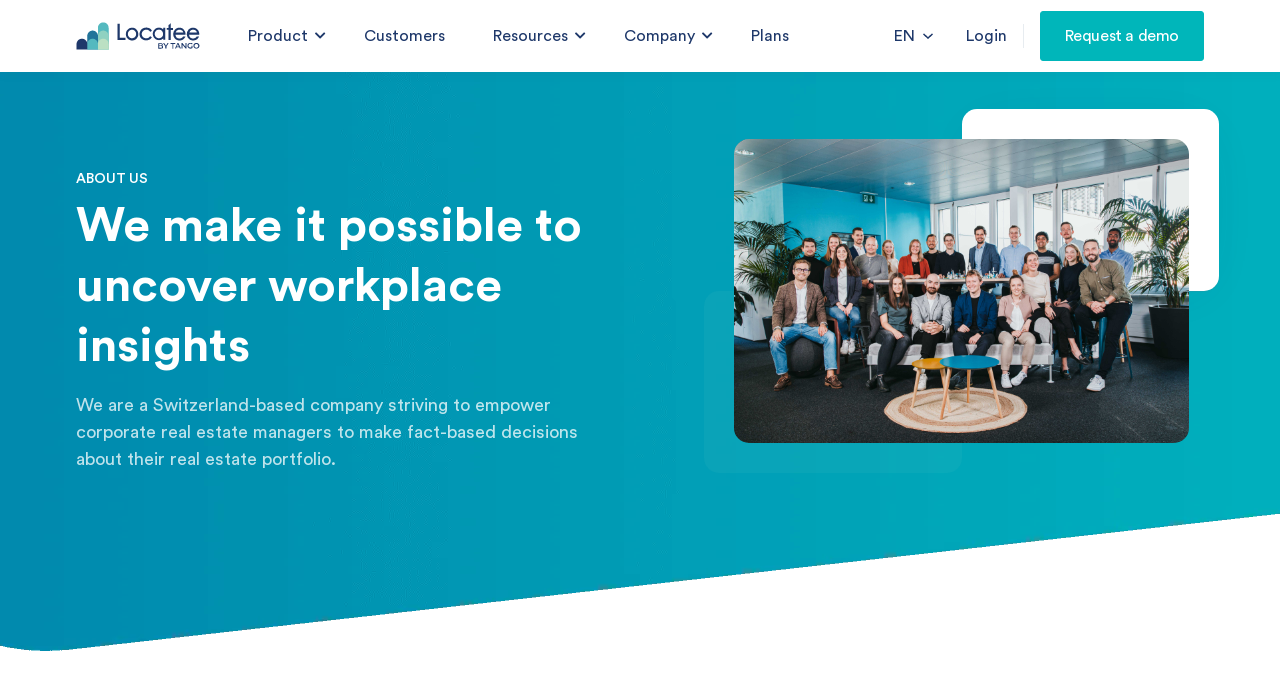

--- FILE ---
content_type: text/html; charset=UTF-8
request_url: https://locatee.com/en/about-us/
body_size: 67284
content:
<!DOCTYPE html> <html lang="en-US"> <head><script>if(navigator.userAgent.match(/MSIE|Internet Explorer/i)||navigator.userAgent.match(/Trident\/7\..*?rv:11/i)){let e=document.location.href;if(!e.match(/[?&]nonitro/)){if(e.indexOf("?")==-1){if(e.indexOf("#")==-1){document.location.href=e+"?nonitro=1"}else{document.location.href=e.replace("#","?nonitro=1#")}}else{if(e.indexOf("#")==-1){document.location.href=e+"&nonitro=1"}else{document.location.href=e.replace("#","&nonitro=1#")}}}}</script><link rel="preconnect" href="https://maps.googleapis.com" /><link rel="preconnect" href="https://js.hs-scripts.com" /><link rel="preconnect" href="https://www.googletagmanager.com" /><link rel="preconnect" href="https://tracking.g2crowd.com" /><link rel="preconnect" href="https://cdn-fianm.nitrocdn.com" /><meta charset="UTF-8" /><meta name="viewport" content="width=device-width, initial-scale=1.0, maximum-scale=1.0" /><meta name="easteregg" content="If you read this, you speak our language. We have a little puzzle for you... https://github.com/locatee/puzzle" /><title>Locatee - About us - We make it possible to uncover workplace insights</title><meta name="description" content="Locatee is striving to empower Corporate Real Estate Managers worldwide to make fact-based decisions about their real estate portfolio." /><meta name="robots" content="max-snippet:-1, max-image-preview:large, max-video-preview:-1" /><meta property="og:locale" content="en_US" /><meta property="og:locale:alternate" content="de_DE" /><meta property="og:type" content="article" /><meta property="og:title" content="Locatee - About us - We make it possible to uncover workplace insights" /><meta property="og:description" content="Locatee is striving to empower Corporate Real Estate Managers worldwide to make fact-based decisions about their real estate portfolio." /><meta property="og:url" content="https://locatee.com/en/about-us/" /><meta property="og:site_name" content="Locatee" /><meta property="article:publisher" content="https://www.facebook.com/locateeCH" /><meta name="twitter:card" content="summary_large_image" /><meta name="twitter:description" content="Locatee is striving to empower Corporate Real Estate Managers worldwide to make fact-based decisions about their real estate portfolio." /><meta name="twitter:title" content="Locatee - About us - We make it possible to uncover workplace insights" /><meta name="twitter:site" content="@LocateeCH" /><meta name="twitter:creator" content="@LocateeCH" /><meta name="generator" content="WordPress 5.3.20" /><meta name="generator" content="Powered by WPBakery Page Builder - drag and drop page builder for WordPress." /><meta name="generator" content="NitroPack" /><script>var NPSH,NitroScrollHelper;NPSH=NitroScrollHelper=function(){let e=null;const o=window.sessionStorage.getItem("nitroScrollPos");function t(){let e=JSON.parse(window.sessionStorage.getItem("nitroScrollPos"))||{};if(typeof e!=="object"){e={}}e[document.URL]=window.scrollY;window.sessionStorage.setItem("nitroScrollPos",JSON.stringify(e))}window.addEventListener("scroll",function(){if(e!==null){clearTimeout(e)}e=setTimeout(t,200)},{passive:true});let r={};r.getScrollPos=()=>{if(!o){return 0}const e=JSON.parse(o);return e[document.URL]||0};r.isScrolled=()=>{return r.getScrollPos()>document.documentElement.clientHeight*.5};return r}();</script><script>(function(){var a=false;var e=document.documentElement.classList;var i=navigator.userAgent.toLowerCase();var n=["android","iphone","ipad"];var r=n.length;var o;var d=null;for(var t=0;t<r;t++){o=n[t];if(i.indexOf(o)>-1)d=o;if(e.contains(o)){a=true;e.remove(o)}}if(a&&d){e.add(d);if(d=="iphone"||d=="ipad"){e.add("ios")}}})();</script><script type="text/worker" id="nitro-web-worker">var preloadRequests=0;var remainingCount={};var baseURI="";self.onmessage=function(e){switch(e.data.cmd){case"RESOURCE_PRELOAD":var o=e.data.requestId;remainingCount[o]=0;e.data.resources.forEach(function(e){preload(e,function(o){return function(){console.log(o+" DONE: "+e);if(--remainingCount[o]==0){self.postMessage({cmd:"RESOURCE_PRELOAD",requestId:o})}}}(o));remainingCount[o]++});break;case"SET_BASEURI":baseURI=e.data.uri;break}};async function preload(e,o){if(typeof URL!=="undefined"&&baseURI){try{var a=new URL(e,baseURI);e=a.href}catch(e){console.log("Worker error: "+e.message)}}console.log("Preloading "+e);try{var n=new Request(e,{mode:"no-cors",redirect:"follow"});await fetch(n);o()}catch(a){console.log(a);var r=new XMLHttpRequest;r.responseType="blob";r.onload=o;r.onerror=o;r.open("GET",e,true);r.send()}}</script><script id="nprl">(()=>{if(window.NPRL!=undefined)return;(function(e){var t=e.prototype;t.after||(t.after=function(){var e,t=arguments,n=t.length,r=0,i=this,o=i.parentNode,a=Node,c=String,u=document;if(o!==null){while(r<n){(e=t[r])instanceof a?(i=i.nextSibling)!==null?o.insertBefore(e,i):o.appendChild(e):o.appendChild(u.createTextNode(c(e)));++r}}})})(Element);var e,t;e=t=function(){var t=false;var r=window.URL||window.webkitURL;var i=true;var o=true;var a=2;var c=null;var u=null;var d=true;var s=window.nitroGtmExcludes!=undefined;var l=s?JSON.parse(atob(window.nitroGtmExcludes)).map(e=>new RegExp(e)):[];var f;var m;var v=null;var p=null;var g=null;var h={touch:["touchmove","touchend"],default:["mousemove","click","keydown","wheel"]};var E=true;var y=[];var w=false;var b=[];var S=0;var N=0;var L=false;var T=0;var R=null;var O=false;var A=false;var C=false;var P=[];var I=[];var M=[];var k=[];var x=false;var _={};var j=new Map;var B="noModule"in HTMLScriptElement.prototype;var q=requestAnimationFrame||mozRequestAnimationFrame||webkitRequestAnimationFrame||msRequestAnimationFrame;const D="gtm.js?id=";function H(e,t){if(!_[e]){_[e]=[]}_[e].push(t)}function U(e,t){if(_[e]){var n=0,r=_[e];for(var n=0;n<r.length;n++){r[n].call(this,t)}}}function Y(){(function(e,t){var r=null;var i=function(e){r(e)};var o=null;var a={};var c=null;var u=null;var d=0;e.addEventListener(t,function(r){if(["load","DOMContentLoaded"].indexOf(t)!=-1){if(u){Q(function(){e.triggerNitroEvent(t)})}c=true}else if(t=="readystatechange"){d++;n.ogReadyState=d==1?"interactive":"complete";if(u&&u>=d){n.documentReadyState=n.ogReadyState;Q(function(){e.triggerNitroEvent(t)})}}});e.addEventListener(t+"Nitro",function(e){if(["load","DOMContentLoaded"].indexOf(t)!=-1){if(!c){e.preventDefault();e.stopImmediatePropagation()}else{}u=true}else if(t=="readystatechange"){u=n.documentReadyState=="interactive"?1:2;if(d<u){e.preventDefault();e.stopImmediatePropagation()}}});switch(t){case"load":o="onload";break;case"readystatechange":o="onreadystatechange";break;case"pageshow":o="onpageshow";break;default:o=null;break}if(o){Object.defineProperty(e,o,{get:function(){return r},set:function(n){if(typeof n!=="function"){r=null;e.removeEventListener(t+"Nitro",i)}else{if(!r){e.addEventListener(t+"Nitro",i)}r=n}}})}Object.defineProperty(e,"addEventListener"+t,{value:function(r){if(r!=t||!n.startedScriptLoading||document.currentScript&&document.currentScript.hasAttribute("nitro-exclude")){}else{arguments[0]+="Nitro"}e.ogAddEventListener.apply(e,arguments);a[arguments[1]]=arguments[0]}});Object.defineProperty(e,"removeEventListener"+t,{value:function(t){var n=a[arguments[1]];arguments[0]=n;e.ogRemoveEventListener.apply(e,arguments)}});Object.defineProperty(e,"triggerNitroEvent"+t,{value:function(t,n){n=n||e;var r=new Event(t+"Nitro",{bubbles:true});r.isNitroPack=true;Object.defineProperty(r,"type",{get:function(){return t},set:function(){}});Object.defineProperty(r,"target",{get:function(){return n},set:function(){}});e.dispatchEvent(r)}});if(typeof e.triggerNitroEvent==="undefined"){(function(){var t=e.addEventListener;var n=e.removeEventListener;Object.defineProperty(e,"ogAddEventListener",{value:t});Object.defineProperty(e,"ogRemoveEventListener",{value:n});Object.defineProperty(e,"addEventListener",{value:function(n){var r="addEventListener"+n;if(typeof e[r]!=="undefined"){e[r].apply(e,arguments)}else{t.apply(e,arguments)}},writable:true});Object.defineProperty(e,"removeEventListener",{value:function(t){var r="removeEventListener"+t;if(typeof e[r]!=="undefined"){e[r].apply(e,arguments)}else{n.apply(e,arguments)}}});Object.defineProperty(e,"triggerNitroEvent",{value:function(t,n){var r="triggerNitroEvent"+t;if(typeof e[r]!=="undefined"){e[r].apply(e,arguments)}}})})()}}).apply(null,arguments)}Y(window,"load");Y(window,"pageshow");Y(window,"DOMContentLoaded");Y(document,"DOMContentLoaded");Y(document,"readystatechange");try{var F=new Worker(r.createObjectURL(new Blob([document.getElementById("nitro-web-worker").textContent],{type:"text/javascript"})))}catch(e){var F=new Worker("data:text/javascript;base64,"+btoa(document.getElementById("nitro-web-worker").textContent))}F.onmessage=function(e){if(e.data.cmd=="RESOURCE_PRELOAD"){U(e.data.requestId,e)}};if(typeof document.baseURI!=="undefined"){F.postMessage({cmd:"SET_BASEURI",uri:document.baseURI})}var G=function(e){if(--S==0){Q(K)}};var W=function(e){e.target.removeEventListener("load",W);e.target.removeEventListener("error",W);e.target.removeEventListener("nitroTimeout",W);if(e.type!="nitroTimeout"){clearTimeout(e.target.nitroTimeout)}if(--N==0&&S==0){Q(J)}};var X=function(e){var t=e.textContent;try{var n=r.createObjectURL(new Blob([t.replace(/^(?:<!--)?(.*?)(?:-->)?$/gm,"$1")],{type:"text/javascript"}))}catch(e){var n="data:text/javascript;base64,"+btoa(t.replace(/^(?:<!--)?(.*?)(?:-->)?$/gm,"$1"))}return n};var K=function(){n.documentReadyState="interactive";document.triggerNitroEvent("readystatechange");document.triggerNitroEvent("DOMContentLoaded");if(window.pageYOffset||window.pageXOffset){window.dispatchEvent(new Event("scroll"))}A=true;Q(function(){if(N==0){Q(J)}Q($)})};var J=function(){if(!A||O)return;O=true;R.disconnect();en();n.documentReadyState="complete";document.triggerNitroEvent("readystatechange");window.triggerNitroEvent("load",document);window.triggerNitroEvent("pageshow",document);if(window.pageYOffset||window.pageXOffset||location.hash){let e=typeof history.scrollRestoration!=="undefined"&&history.scrollRestoration=="auto";if(e&&typeof NPSH!=="undefined"&&NPSH.getScrollPos()>0&&window.pageYOffset>document.documentElement.clientHeight*.5){window.scrollTo(0,NPSH.getScrollPos())}else if(location.hash){try{let e=document.querySelector(location.hash);if(e){e.scrollIntoView()}}catch(e){}}}var e=null;if(a==1){e=eo}else{e=eu}Q(e)};var Q=function(e){setTimeout(e,0)};var V=function(e){if(e.type=="touchend"||e.type=="click"){g=e}};var $=function(){if(d&&g){setTimeout(function(e){return function(){var t=function(e,t,n){var r=new Event(e,{bubbles:true,cancelable:true});if(e=="click"){r.clientX=t;r.clientY=n}else{r.touches=[{clientX:t,clientY:n}]}return r};var n;if(e.type=="touchend"){var r=e.changedTouches[0];n=document.elementFromPoint(r.clientX,r.clientY);n.dispatchEvent(t("touchstart"),r.clientX,r.clientY);n.dispatchEvent(t("touchend"),r.clientX,r.clientY);n.dispatchEvent(t("click"),r.clientX,r.clientY)}else if(e.type=="click"){n=document.elementFromPoint(e.clientX,e.clientY);n.dispatchEvent(t("click"),e.clientX,e.clientY)}}}(g),150);g=null}};var z=function(e){if(e.tagName=="SCRIPT"&&!e.hasAttribute("data-nitro-for-id")&&!e.hasAttribute("nitro-document-write")||e.tagName=="IMG"&&(e.hasAttribute("src")||e.hasAttribute("srcset"))||e.tagName=="IFRAME"&&e.hasAttribute("src")||e.tagName=="LINK"&&e.hasAttribute("href")&&e.hasAttribute("rel")&&e.getAttribute("rel")=="stylesheet"){if(e.tagName==="IFRAME"&&e.src.indexOf("about:blank")>-1){return}var t="";switch(e.tagName){case"LINK":t=e.href;break;case"IMG":if(k.indexOf(e)>-1)return;t=e.srcset||e.src;break;default:t=e.src;break}var n=e.getAttribute("type");if(!t&&e.tagName!=="SCRIPT")return;if((e.tagName=="IMG"||e.tagName=="LINK")&&(t.indexOf("data:")===0||t.indexOf("blob:")===0))return;if(e.tagName=="SCRIPT"&&n&&n!=="text/javascript"&&n!=="application/javascript"){if(n!=="module"||!B)return}if(e.tagName==="SCRIPT"){if(k.indexOf(e)>-1)return;if(e.noModule&&B){return}let t=null;if(document.currentScript){if(document.currentScript.src&&document.currentScript.src.indexOf(D)>-1){t=document.currentScript}if(document.currentScript.hasAttribute("data-nitro-gtm-id")){e.setAttribute("data-nitro-gtm-id",document.currentScript.getAttribute("data-nitro-gtm-id"))}}else if(window.nitroCurrentScript){if(window.nitroCurrentScript.src&&window.nitroCurrentScript.src.indexOf(D)>-1){t=window.nitroCurrentScript}}if(t&&s){let n=false;for(const t of l){n=e.src?t.test(e.src):t.test(e.textContent);if(n){break}}if(!n){e.type="text/googletagmanagerscript";let n=t.hasAttribute("data-nitro-gtm-id")?t.getAttribute("data-nitro-gtm-id"):t.id;if(!j.has(n)){j.set(n,[])}let r=j.get(n);r.push(e);return}}if(!e.src){if(e.textContent.length>0){e.textContent+="\n;if(document.currentScript.nitroTimeout) {clearTimeout(document.currentScript.nitroTimeout);}; setTimeout(function() { this.dispatchEvent(new Event('load')); }.bind(document.currentScript), 0);"}else{return}}else{}k.push(e)}if(!e.hasOwnProperty("nitroTimeout")){N++;e.addEventListener("load",W,true);e.addEventListener("error",W,true);e.addEventListener("nitroTimeout",W,true);e.nitroTimeout=setTimeout(function(){console.log("Resource timed out",e);e.dispatchEvent(new Event("nitroTimeout"))},5e3)}}};var Z=function(e){if(e.hasOwnProperty("nitroTimeout")&&e.nitroTimeout){clearTimeout(e.nitroTimeout);e.nitroTimeout=null;e.dispatchEvent(new Event("nitroTimeout"))}};document.documentElement.addEventListener("load",function(e){if(e.target.tagName=="SCRIPT"||e.target.tagName=="IMG"){k.push(e.target)}},true);document.documentElement.addEventListener("error",function(e){if(e.target.tagName=="SCRIPT"||e.target.tagName=="IMG"){k.push(e.target)}},true);var ee=["appendChild","replaceChild","insertBefore","prepend","append","before","after","replaceWith","insertAdjacentElement"];var et=function(){if(s){window._nitro_setTimeout=window.setTimeout;window.setTimeout=function(e,t,...n){let r=document.currentScript||window.nitroCurrentScript;if(!r||r.src&&r.src.indexOf(D)==-1){return window._nitro_setTimeout.call(window,e,t,...n)}return window._nitro_setTimeout.call(window,function(e,t){return function(...n){window.nitroCurrentScript=e;t(...n)}}(r,e),t,...n)}}ee.forEach(function(e){HTMLElement.prototype["og"+e]=HTMLElement.prototype[e];HTMLElement.prototype[e]=function(...t){if(this.parentNode||this===document.documentElement){switch(e){case"replaceChild":case"insertBefore":t.pop();break;case"insertAdjacentElement":t.shift();break}t.forEach(function(e){if(!e)return;if(e.tagName=="SCRIPT"){z(e)}else{if(e.children&&e.children.length>0){e.querySelectorAll("script").forEach(z)}}})}return this["og"+e].apply(this,arguments)}})};var en=function(){if(s&&typeof window._nitro_setTimeout==="function"){window.setTimeout=window._nitro_setTimeout}ee.forEach(function(e){HTMLElement.prototype[e]=HTMLElement.prototype["og"+e]})};var er=async function(){if(o){ef(f);ef(V);if(v){clearTimeout(v);v=null}}if(T===1){L=true;return}else if(T===0){T=-1}n.startedScriptLoading=true;Object.defineProperty(document,"readyState",{get:function(){return n.documentReadyState},set:function(){}});var e=document.documentElement;var t={attributes:true,attributeFilter:["src"],childList:true,subtree:true};R=new MutationObserver(function(e,t){e.forEach(function(e){if(e.type=="childList"&&e.addedNodes.length>0){e.addedNodes.forEach(function(e){if(!document.documentElement.contains(e)){return}if(e.tagName=="IMG"||e.tagName=="IFRAME"||e.tagName=="LINK"){z(e)}})}if(e.type=="childList"&&e.removedNodes.length>0){e.removedNodes.forEach(function(e){if(e.tagName=="IFRAME"||e.tagName=="LINK"){Z(e)}})}if(e.type=="attributes"){var t=e.target;if(!document.documentElement.contains(t)){return}if(t.tagName=="IFRAME"||t.tagName=="LINK"||t.tagName=="IMG"||t.tagName=="SCRIPT"){z(t)}}})});R.observe(e,t);if(!s){et()}await Promise.all(P);var r=b.shift();var i=null;var a=false;while(r){var c;var u=JSON.parse(atob(r.meta));var d=u.delay;if(r.type=="inline"){var l=document.getElementById(r.id);if(l){l.remove()}else{r=b.shift();continue}c=X(l);if(c===false){r=b.shift();continue}}else{c=r.src}if(!a&&r.type!="inline"&&(typeof u.attributes.async!="undefined"||typeof u.attributes.defer!="undefined")){if(i===null){i=r}else if(i===r){a=true}if(!a){b.push(r);r=b.shift();continue}}var m=document.createElement("script");m.src=c;m.setAttribute("data-nitro-for-id",r.id);for(var p in u.attributes){try{if(u.attributes[p]===false){m.setAttribute(p,"")}else{m.setAttribute(p,u.attributes[p])}}catch(e){console.log("Error while setting script attribute",m,e)}}m.async=false;if(u.canonicalLink!=""&&Object.getOwnPropertyDescriptor(m,"src")?.configurable!==false){(e=>{Object.defineProperty(m,"src",{get:function(){return e.canonicalLink},set:function(){}})})(u)}if(d){setTimeout((function(e,t){var n=document.querySelector("[data-nitro-marker-id='"+t+"']");if(n){n.after(e)}else{document.head.appendChild(e)}}).bind(null,m,r.id),d)}else{m.addEventListener("load",G);m.addEventListener("error",G);if(!m.noModule||!B){S++}var g=document.querySelector("[data-nitro-marker-id='"+r.id+"']");if(g){Q(function(e,t){return function(){e.after(t)}}(g,m))}else{Q(function(e){return function(){document.head.appendChild(e)}}(m))}}r=b.shift()}};var ei=function(){var e=document.getElementById("nitro-deferred-styles");var t=document.createElement("div");t.innerHTML=e.textContent;return t};var eo=async function(e){isPreload=e&&e.type=="NitroPreload";if(!isPreload){T=-1;E=false;if(o){ef(f);ef(V);if(v){clearTimeout(v);v=null}}}if(w===false){var t=ei();let e=t.querySelectorAll('style,link[rel="stylesheet"]');w=e.length;if(w){let e=document.getElementById("nitro-deferred-styles-marker");e.replaceWith.apply(e,t.childNodes)}else if(isPreload){Q(ed)}else{es()}}else if(w===0&&!isPreload){es()}};var ea=function(){var e=ei();var t=e.childNodes;var n;var r=[];for(var i=0;i<t.length;i++){n=t[i];if(n.href){r.push(n.href)}}var o="css-preload";H(o,function(e){eo(new Event("NitroPreload"))});if(r.length){F.postMessage({cmd:"RESOURCE_PRELOAD",resources:r,requestId:o})}else{Q(function(){U(o)})}};var ec=function(){if(T===-1)return;T=1;var e=[];var t,n;for(var r=0;r<b.length;r++){t=b[r];if(t.type!="inline"){if(t.src){n=JSON.parse(atob(t.meta));if(n.delay)continue;if(n.attributes.type&&n.attributes.type=="module"&&!B)continue;e.push(t.src)}}}if(e.length){var i="js-preload";H(i,function(e){T=2;if(L){Q(er)}});F.postMessage({cmd:"RESOURCE_PRELOAD",resources:e,requestId:i})}};var eu=function(){while(I.length){style=I.shift();if(style.hasAttribute("nitropack-onload")){style.setAttribute("onload",style.getAttribute("nitropack-onload"));Q(function(e){return function(){e.dispatchEvent(new Event("load"))}}(style))}}while(M.length){style=M.shift();if(style.hasAttribute("nitropack-onerror")){style.setAttribute("onerror",style.getAttribute("nitropack-onerror"));Q(function(e){return function(){e.dispatchEvent(new Event("error"))}}(style))}}};var ed=function(){if(!x){if(i){Q(function(){var e=document.getElementById("nitro-critical-css");if(e){e.remove()}})}x=true;onStylesLoadEvent=new Event("NitroStylesLoaded");onStylesLoadEvent.isNitroPack=true;window.dispatchEvent(onStylesLoadEvent)}};var es=function(){if(a==2){Q(er)}else{eu()}};var el=function(e){m.forEach(function(t){document.addEventListener(t,e,true)})};var ef=function(e){m.forEach(function(t){document.removeEventListener(t,e,true)})};if(s){et()}return{setAutoRemoveCriticalCss:function(e){i=e},registerScript:function(e,t,n){b.push({type:"remote",src:e,id:t,meta:n})},registerInlineScript:function(e,t){b.push({type:"inline",id:e,meta:t})},registerStyle:function(e,t,n){y.push({href:e,rel:t,media:n})},onLoadStyle:function(e){I.push(e);if(w!==false&&--w==0){Q(ed);if(E){E=false}else{es()}}},onErrorStyle:function(e){M.push(e);if(w!==false&&--w==0){Q(ed);if(E){E=false}else{es()}}},loadJs:function(e,t){if(!e.src){var n=X(e);if(n!==false){e.src=n;e.textContent=""}}if(t){Q(function(e,t){return function(){e.after(t)}}(t,e))}else{Q(function(e){return function(){document.head.appendChild(e)}}(e))}},loadQueuedResources:async function(){window.dispatchEvent(new Event("NitroBootStart"));if(p){clearTimeout(p);p=null}window.removeEventListener("load",e.loadQueuedResources);f=a==1?er:eo;if(!o||g){Q(f)}else{if(navigator.userAgent.indexOf(" Edge/")==-1){ea();H("css-preload",ec)}el(f);if(u){if(c){v=setTimeout(f,c)}}else{}}},fontPreload:function(e){var t="critical-fonts";H(t,function(e){document.getElementById("nitro-critical-fonts").type="text/css"});F.postMessage({cmd:"RESOURCE_PRELOAD",resources:e,requestId:t})},boot:function(){if(t)return;t=true;C=typeof NPSH!=="undefined"&&NPSH.isScrolled();let n=document.prerendering;if(location.hash||C||n){o=false}m=h.default.concat(h.touch);p=setTimeout(e.loadQueuedResources,1500);el(V);if(C){e.loadQueuedResources()}else{window.addEventListener("load",e.loadQueuedResources)}},addPrerequisite:function(e){P.push(e)},getTagManagerNodes:function(e){if(!e)return j;return j.get(e)??[]}}}();var n,r;n=r=function(){var t=document.write;return{documentWrite:function(n,r){if(n&&n.hasAttribute("nitro-exclude")){return t.call(document,r)}var i=null;if(n.documentWriteContainer){i=n.documentWriteContainer}else{i=document.createElement("span");n.documentWriteContainer=i}var o=null;if(n){if(n.hasAttribute("data-nitro-for-id")){o=document.querySelector('template[data-nitro-marker-id="'+n.getAttribute("data-nitro-for-id")+'"]')}else{o=n}}i.innerHTML+=r;i.querySelectorAll("script").forEach(function(e){e.setAttribute("nitro-document-write","")});if(!i.parentNode){if(o){o.parentNode.insertBefore(i,o)}else{document.body.appendChild(i)}}var a=document.createElement("span");a.innerHTML=r;var c=a.querySelectorAll("script");if(c.length){c.forEach(function(t){var n=t.getAttributeNames();var r=document.createElement("script");n.forEach(function(e){r.setAttribute(e,t.getAttribute(e))});r.async=false;if(!t.src&&t.textContent){r.textContent=t.textContent}e.loadJs(r,o)})}},TrustLogo:function(e,t){var n=document.getElementById(e);var r=document.createElement("img");r.src=t;n.parentNode.insertBefore(r,n)},documentReadyState:"loading",ogReadyState:document.readyState,startedScriptLoading:false,loadScriptDelayed:function(e,t){setTimeout(function(){var t=document.createElement("script");t.src=e;document.head.appendChild(t)},t)}}}();document.write=function(e){n.documentWrite(document.currentScript,e)};document.writeln=function(e){n.documentWrite(document.currentScript,e+"\n")};window.NPRL=e;window.NitroResourceLoader=t;window.NPh=n;window.NitroPackHelper=r})();</script><template id="nitro-deferred-styles-marker"></template><style id="nitro-fonts">@font-face{font-family:"CircularStdBook";src:url("https://cdn-fianm.nitrocdn.com/PndboEZECzXnXHaMhxrDKeoNmvADustu/assets/static/source/rev-0885bce/locatee.com/wp-content/themes/locatee/fonts/CircularStdBook.eot");src:url("https://cdn-fianm.nitrocdn.com/PndboEZECzXnXHaMhxrDKeoNmvADustu/assets/static/source/rev-0885bce/locatee.com/wp-content/themes/locatee/fonts/CircularStdBook.ttf") format("truetype");font-weight:400;font-style:normal;-webkit-font-smoothing:antialiased;-moz-osx-font-smoothing:auto;font-display:swap}@font-face{font-family:"CircularStdMedium";src:url("https://cdn-fianm.nitrocdn.com/PndboEZECzXnXHaMhxrDKeoNmvADustu/assets/static/source/rev-0885bce/locatee.com/wp-content/themes/locatee/fonts/CircularStdMedium.eot");src:url("https://cdn-fianm.nitrocdn.com/PndboEZECzXnXHaMhxrDKeoNmvADustu/assets/static/source/rev-0885bce/locatee.com/wp-content/themes/locatee/fonts/CircularStdMedium.ttf") format("truetype");font-weight:400;font-style:normal;-webkit-font-smoothing:antialiased;-moz-osx-font-smoothing:auto;font-display:swap}@font-face{font-family:"CircularStdBold";src:url("https://cdn-fianm.nitrocdn.com/PndboEZECzXnXHaMhxrDKeoNmvADustu/assets/static/source/rev-0885bce/locatee.com/wp-content/themes/locatee/fonts/CircularStdBold.eot");src:url("https://cdn-fianm.nitrocdn.com/PndboEZECzXnXHaMhxrDKeoNmvADustu/assets/static/source/rev-0885bce/locatee.com/wp-content/themes/locatee/fonts/CircularStdBold.ttf") format("truetype");font-weight:400;font-style:normal;-webkit-font-smoothing:antialiased;-moz-osx-font-smoothing:auto;font-display:swap}@font-face{font-family:"Raleway";font-style:normal;font-weight:400;src:url("https://fonts.gstatic.com/s/raleway/v37/1Ptug8zYS_SKggPNyCAIT4ttDfCmxA.woff2") format("woff2");unicode-range:U+0460-052F,U+1C80-1C8A,U+20B4,U+2DE0-2DFF,U+A640-A69F,U+FE2E-FE2F;font-display:swap}@font-face{font-family:"Raleway";font-style:normal;font-weight:400;src:url("https://fonts.gstatic.com/s/raleway/v37/1Ptug8zYS_SKggPNyCkIT4ttDfCmxA.woff2") format("woff2");unicode-range:U+0301,U+0400-045F,U+0490-0491,U+04B0-04B1,U+2116;font-display:swap}@font-face{font-family:"Raleway";font-style:normal;font-weight:400;src:url("https://fonts.gstatic.com/s/raleway/v37/1Ptug8zYS_SKggPNyCIIT4ttDfCmxA.woff2") format("woff2");unicode-range:U+0102-0103,U+0110-0111,U+0128-0129,U+0168-0169,U+01A0-01A1,U+01AF-01B0,U+0300-0301,U+0303-0304,U+0308-0309,U+0323,U+0329,U+1EA0-1EF9,U+20AB;font-display:swap}@font-face{font-family:"Raleway";font-style:normal;font-weight:400;src:url("https://fonts.gstatic.com/s/raleway/v37/1Ptug8zYS_SKggPNyCMIT4ttDfCmxA.woff2") format("woff2");unicode-range:U+0100-02BA,U+02BD-02C5,U+02C7-02CC,U+02CE-02D7,U+02DD-02FF,U+0304,U+0308,U+0329,U+1D00-1DBF,U+1E00-1E9F,U+1EF2-1EFF,U+2020,U+20A0-20AB,U+20AD-20C0,U+2113,U+2C60-2C7F,U+A720-A7FF;font-display:swap}@font-face{font-family:"Raleway";font-style:normal;font-weight:400;src:url("https://fonts.gstatic.com/s/raleway/v37/1Ptug8zYS_SKggPNyC0IT4ttDfA.woff2") format("woff2");unicode-range:U+0000-00FF,U+0131,U+0152-0153,U+02BB-02BC,U+02C6,U+02DA,U+02DC,U+0304,U+0308,U+0329,U+2000-206F,U+20AC,U+2122,U+2191,U+2193,U+2212,U+2215,U+FEFF,U+FFFD;font-display:swap}@font-face{font-family:"Raleway";font-style:normal;font-weight:500;src:url("https://fonts.gstatic.com/s/raleway/v37/1Ptug8zYS_SKggPNyCAIT4ttDfCmxA.woff2") format("woff2");unicode-range:U+0460-052F,U+1C80-1C8A,U+20B4,U+2DE0-2DFF,U+A640-A69F,U+FE2E-FE2F;font-display:swap}@font-face{font-family:"Raleway";font-style:normal;font-weight:500;src:url("https://fonts.gstatic.com/s/raleway/v37/1Ptug8zYS_SKggPNyCkIT4ttDfCmxA.woff2") format("woff2");unicode-range:U+0301,U+0400-045F,U+0490-0491,U+04B0-04B1,U+2116;font-display:swap}@font-face{font-family:"Raleway";font-style:normal;font-weight:500;src:url("https://fonts.gstatic.com/s/raleway/v37/1Ptug8zYS_SKggPNyCIIT4ttDfCmxA.woff2") format("woff2");unicode-range:U+0102-0103,U+0110-0111,U+0128-0129,U+0168-0169,U+01A0-01A1,U+01AF-01B0,U+0300-0301,U+0303-0304,U+0308-0309,U+0323,U+0329,U+1EA0-1EF9,U+20AB;font-display:swap}@font-face{font-family:"Raleway";font-style:normal;font-weight:500;src:url("https://fonts.gstatic.com/s/raleway/v37/1Ptug8zYS_SKggPNyCMIT4ttDfCmxA.woff2") format("woff2");unicode-range:U+0100-02BA,U+02BD-02C5,U+02C7-02CC,U+02CE-02D7,U+02DD-02FF,U+0304,U+0308,U+0329,U+1D00-1DBF,U+1E00-1E9F,U+1EF2-1EFF,U+2020,U+20A0-20AB,U+20AD-20C0,U+2113,U+2C60-2C7F,U+A720-A7FF;font-display:swap}@font-face{font-family:"Raleway";font-style:normal;font-weight:500;src:url("https://fonts.gstatic.com/s/raleway/v37/1Ptug8zYS_SKggPNyC0IT4ttDfA.woff2") format("woff2");unicode-range:U+0000-00FF,U+0131,U+0152-0153,U+02BB-02BC,U+02C6,U+02DA,U+02DC,U+0304,U+0308,U+0329,U+2000-206F,U+20AC,U+2122,U+2191,U+2193,U+2212,U+2215,U+FEFF,U+FFFD;font-display:swap}@font-face{font-family:"Raleway";font-style:normal;font-weight:600;src:url("https://fonts.gstatic.com/s/raleway/v37/1Ptug8zYS_SKggPNyCAIT4ttDfCmxA.woff2") format("woff2");unicode-range:U+0460-052F,U+1C80-1C8A,U+20B4,U+2DE0-2DFF,U+A640-A69F,U+FE2E-FE2F;font-display:swap}@font-face{font-family:"Raleway";font-style:normal;font-weight:600;src:url("https://fonts.gstatic.com/s/raleway/v37/1Ptug8zYS_SKggPNyCkIT4ttDfCmxA.woff2") format("woff2");unicode-range:U+0301,U+0400-045F,U+0490-0491,U+04B0-04B1,U+2116;font-display:swap}@font-face{font-family:"Raleway";font-style:normal;font-weight:600;src:url("https://fonts.gstatic.com/s/raleway/v37/1Ptug8zYS_SKggPNyCIIT4ttDfCmxA.woff2") format("woff2");unicode-range:U+0102-0103,U+0110-0111,U+0128-0129,U+0168-0169,U+01A0-01A1,U+01AF-01B0,U+0300-0301,U+0303-0304,U+0308-0309,U+0323,U+0329,U+1EA0-1EF9,U+20AB;font-display:swap}@font-face{font-family:"Raleway";font-style:normal;font-weight:600;src:url("https://fonts.gstatic.com/s/raleway/v37/1Ptug8zYS_SKggPNyCMIT4ttDfCmxA.woff2") format("woff2");unicode-range:U+0100-02BA,U+02BD-02C5,U+02C7-02CC,U+02CE-02D7,U+02DD-02FF,U+0304,U+0308,U+0329,U+1D00-1DBF,U+1E00-1E9F,U+1EF2-1EFF,U+2020,U+20A0-20AB,U+20AD-20C0,U+2113,U+2C60-2C7F,U+A720-A7FF;font-display:swap}@font-face{font-family:"Raleway";font-style:normal;font-weight:600;src:url("https://fonts.gstatic.com/s/raleway/v37/1Ptug8zYS_SKggPNyC0IT4ttDfA.woff2") format("woff2");unicode-range:U+0000-00FF,U+0131,U+0152-0153,U+02BB-02BC,U+02C6,U+02DA,U+02DC,U+0304,U+0308,U+0329,U+2000-206F,U+20AC,U+2122,U+2191,U+2193,U+2212,U+2215,U+FEFF,U+FFFD;font-display:swap}@font-face{font-family:"Raleway";font-style:normal;font-weight:700;src:url("https://fonts.gstatic.com/s/raleway/v37/1Ptug8zYS_SKggPNyCAIT4ttDfCmxA.woff2") format("woff2");unicode-range:U+0460-052F,U+1C80-1C8A,U+20B4,U+2DE0-2DFF,U+A640-A69F,U+FE2E-FE2F;font-display:swap}@font-face{font-family:"Raleway";font-style:normal;font-weight:700;src:url("https://fonts.gstatic.com/s/raleway/v37/1Ptug8zYS_SKggPNyCkIT4ttDfCmxA.woff2") format("woff2");unicode-range:U+0301,U+0400-045F,U+0490-0491,U+04B0-04B1,U+2116;font-display:swap}@font-face{font-family:"Raleway";font-style:normal;font-weight:700;src:url("https://fonts.gstatic.com/s/raleway/v37/1Ptug8zYS_SKggPNyCIIT4ttDfCmxA.woff2") format("woff2");unicode-range:U+0102-0103,U+0110-0111,U+0128-0129,U+0168-0169,U+01A0-01A1,U+01AF-01B0,U+0300-0301,U+0303-0304,U+0308-0309,U+0323,U+0329,U+1EA0-1EF9,U+20AB;font-display:swap}@font-face{font-family:"Raleway";font-style:normal;font-weight:700;src:url("https://fonts.gstatic.com/s/raleway/v37/1Ptug8zYS_SKggPNyCMIT4ttDfCmxA.woff2") format("woff2");unicode-range:U+0100-02BA,U+02BD-02C5,U+02C7-02CC,U+02CE-02D7,U+02DD-02FF,U+0304,U+0308,U+0329,U+1D00-1DBF,U+1E00-1E9F,U+1EF2-1EFF,U+2020,U+20A0-20AB,U+20AD-20C0,U+2113,U+2C60-2C7F,U+A720-A7FF;font-display:swap}@font-face{font-family:"Raleway";font-style:normal;font-weight:700;src:url("https://fonts.gstatic.com/s/raleway/v37/1Ptug8zYS_SKggPNyC0IT4ttDfA.woff2") format("woff2");unicode-range:U+0000-00FF,U+0131,U+0152-0153,U+02BB-02BC,U+02C6,U+02DA,U+02DC,U+0304,U+0308,U+0329,U+2000-206F,U+20AC,U+2122,U+2191,U+2193,U+2212,U+2215,U+FEFF,U+FFFD;font-display:swap}@font-face{font-family:"Raleway";font-style:normal;font-weight:800;src:url("https://fonts.gstatic.com/s/raleway/v37/1Ptug8zYS_SKggPNyCAIT4ttDfCmxA.woff2") format("woff2");unicode-range:U+0460-052F,U+1C80-1C8A,U+20B4,U+2DE0-2DFF,U+A640-A69F,U+FE2E-FE2F;font-display:swap}@font-face{font-family:"Raleway";font-style:normal;font-weight:800;src:url("https://fonts.gstatic.com/s/raleway/v37/1Ptug8zYS_SKggPNyCkIT4ttDfCmxA.woff2") format("woff2");unicode-range:U+0301,U+0400-045F,U+0490-0491,U+04B0-04B1,U+2116;font-display:swap}@font-face{font-family:"Raleway";font-style:normal;font-weight:800;src:url("https://fonts.gstatic.com/s/raleway/v37/1Ptug8zYS_SKggPNyCIIT4ttDfCmxA.woff2") format("woff2");unicode-range:U+0102-0103,U+0110-0111,U+0128-0129,U+0168-0169,U+01A0-01A1,U+01AF-01B0,U+0300-0301,U+0303-0304,U+0308-0309,U+0323,U+0329,U+1EA0-1EF9,U+20AB;font-display:swap}@font-face{font-family:"Raleway";font-style:normal;font-weight:800;src:url("https://fonts.gstatic.com/s/raleway/v37/1Ptug8zYS_SKggPNyCMIT4ttDfCmxA.woff2") format("woff2");unicode-range:U+0100-02BA,U+02BD-02C5,U+02C7-02CC,U+02CE-02D7,U+02DD-02FF,U+0304,U+0308,U+0329,U+1D00-1DBF,U+1E00-1E9F,U+1EF2-1EFF,U+2020,U+20A0-20AB,U+20AD-20C0,U+2113,U+2C60-2C7F,U+A720-A7FF;font-display:swap}@font-face{font-family:"Raleway";font-style:normal;font-weight:800;src:url("https://fonts.gstatic.com/s/raleway/v37/1Ptug8zYS_SKggPNyC0IT4ttDfA.woff2") format("woff2");unicode-range:U+0000-00FF,U+0131,U+0152-0153,U+02BB-02BC,U+02C6,U+02DA,U+02DC,U+0304,U+0308,U+0329,U+2000-206F,U+20AC,U+2122,U+2191,U+2193,U+2212,U+2215,U+FEFF,U+FFFD;font-display:swap}@font-face{font-family:"Raleway";font-style:normal;font-weight:900;src:url("https://fonts.gstatic.com/s/raleway/v37/1Ptug8zYS_SKggPNyCAIT4ttDfCmxA.woff2") format("woff2");unicode-range:U+0460-052F,U+1C80-1C8A,U+20B4,U+2DE0-2DFF,U+A640-A69F,U+FE2E-FE2F;font-display:swap}@font-face{font-family:"Raleway";font-style:normal;font-weight:900;src:url("https://fonts.gstatic.com/s/raleway/v37/1Ptug8zYS_SKggPNyCkIT4ttDfCmxA.woff2") format("woff2");unicode-range:U+0301,U+0400-045F,U+0490-0491,U+04B0-04B1,U+2116;font-display:swap}@font-face{font-family:"Raleway";font-style:normal;font-weight:900;src:url("https://fonts.gstatic.com/s/raleway/v37/1Ptug8zYS_SKggPNyCIIT4ttDfCmxA.woff2") format("woff2");unicode-range:U+0102-0103,U+0110-0111,U+0128-0129,U+0168-0169,U+01A0-01A1,U+01AF-01B0,U+0300-0301,U+0303-0304,U+0308-0309,U+0323,U+0329,U+1EA0-1EF9,U+20AB;font-display:swap}@font-face{font-family:"Raleway";font-style:normal;font-weight:900;src:url("https://fonts.gstatic.com/s/raleway/v37/1Ptug8zYS_SKggPNyCMIT4ttDfCmxA.woff2") format("woff2");unicode-range:U+0100-02BA,U+02BD-02C5,U+02C7-02CC,U+02CE-02D7,U+02DD-02FF,U+0304,U+0308,U+0329,U+1D00-1DBF,U+1E00-1E9F,U+1EF2-1EFF,U+2020,U+20A0-20AB,U+20AD-20C0,U+2113,U+2C60-2C7F,U+A720-A7FF;font-display:swap}@font-face{font-family:"Raleway";font-style:normal;font-weight:900;src:url("https://fonts.gstatic.com/s/raleway/v37/1Ptug8zYS_SKggPNyC0IT4ttDfA.woff2") format("woff2");unicode-range:U+0000-00FF,U+0131,U+0152-0153,U+02BB-02BC,U+02C6,U+02DA,U+02DC,U+0304,U+0308,U+0329,U+2000-206F,U+20AC,U+2122,U+2191,U+2193,U+2212,U+2215,U+FEFF,U+FFFD;font-display:swap}@font-face{font-family:"Font Awesome 5 Free";font-style:normal;font-weight:400;font-display:swap;src:url("https://cdn-fianm.nitrocdn.com/PndboEZECzXnXHaMhxrDKeoNmvADustu/assets/static/source/rev-0885bce/locatee.com/wp-content/plugins/ubermenu/assets/fontawesome/webfonts/fa-regular-400.eot");src:url("https://cdn-fianm.nitrocdn.com/PndboEZECzXnXHaMhxrDKeoNmvADustu/assets/static/source/rev-0885bce/locatee.com/wp-content/plugins/ubermenu/assets/fontawesome/webfonts/fa-regular-400.woff2") format("woff2")}@font-face{font-family:"Font Awesome 5 Free";font-style:normal;font-weight:900;font-display:swap;src:url("https://cdn-fianm.nitrocdn.com/PndboEZECzXnXHaMhxrDKeoNmvADustu/assets/static/source/rev-0885bce/locatee.com/wp-content/plugins/ubermenu/assets/fontawesome/webfonts/fa-solid-900.eot");src:url("https://cdn-fianm.nitrocdn.com/PndboEZECzXnXHaMhxrDKeoNmvADustu/assets/static/source/rev-0885bce/locatee.com/wp-content/plugins/ubermenu/assets/fontawesome/webfonts/fa-solid-900.woff2") format("woff2")}@font-face{font-family:vc_grid_v1;src:url("https://cdn-fianm.nitrocdn.com/PndboEZECzXnXHaMhxrDKeoNmvADustu/assets/static/source/rev-0885bce/locatee.com/wp-content/plugins/js_composer/assets/fonts/vc_grid/7d8f984b0b77ebbe2bf2f8d61b68a585.vc_grid_v1.eot");src:url("https://cdn-fianm.nitrocdn.com/PndboEZECzXnXHaMhxrDKeoNmvADustu/assets/static/source/rev-0885bce/locatee.com/wp-content/plugins/js_composer/assets/fonts/vc_grid/7d8f984b0b77ebbe2bf2f8d61b68a585.vc_grid_v1.ttf") format("truetype");font-weight:400;font-style:normal;font-display:swap}</style><style type="text/css" id="nitro-critical-css">#cookie-law-info-bar{font-size:15px;margin:0 auto;padding:12px 10px;position:absolute;text-align:center;box-sizing:border-box;width:100%;z-index:9999;display:none;left:0;font-weight:300;box-shadow:0 -1px 10px 0 rgba(172,171,171,.3)}#cookie-law-info-again{font-size:10pt;margin:0;padding:5px 10px;text-align:center;z-index:9999;box-shadow:#161616 2px 2px 5px 2px}#cookie-law-info-bar span{vertical-align:middle}.cli-plugin-button,.cli-plugin-button:visited{display:inline-block;padding:9px 12px;color:#fff;text-decoration:none;position:relative;margin-left:5px;text-decoration:none}.cli-plugin-main-link{margin-left:0;font-weight:550;text-decoration:underline}.cli-plugin-button,.cli-plugin-button:visited,.medium.cli-plugin-button,.medium.cli-plugin-button:visited{font-size:13px;font-weight:400;line-height:1}.cli-plugin-button{margin-top:5px}.cli-bar-popup{-moz-background-clip:padding;-webkit-background-clip:padding;background-clip:padding-box;-webkit-border-radius:30px;-moz-border-radius:30px;border-radius:30px;padding:20px}.cli-container-fluid{padding-right:15px;padding-left:15px;margin-right:auto;margin-left:auto}.cli-row{display:-ms-flexbox;display:flex;-ms-flex-wrap:wrap;flex-wrap:wrap;margin-right:-15px;margin-left:-15px}.cli-align-items-stretch{-ms-flex-align:stretch !important;align-items:stretch !important}.cli-px-0{padding-left:0;padding-right:0}.cli-btn{font-size:14px;display:inline-block;font-weight:400;text-align:center;white-space:nowrap;vertical-align:middle;border:1px solid transparent;padding:.5rem 1.25rem;line-height:1;border-radius:.25rem}.cli-modal-backdrop{position:fixed;top:0;right:0;bottom:0;left:0;z-index:1040;background-color:#000;display:none}.cli-modal-backdrop.cli-fade{opacity:0}.cli-modal a{text-decoration:none}.cli-modal .cli-modal-dialog{position:relative;width:auto;margin:.5rem;font-family:-apple-system,BlinkMacSystemFont,"Segoe UI",Roboto,"Helvetica Neue",Arial,sans-serif,"Apple Color Emoji","Segoe UI Emoji","Segoe UI Symbol";font-size:1rem;font-weight:400;line-height:1.5;color:#212529;text-align:left;display:-ms-flexbox;display:flex;-ms-flex-align:center;align-items:center;min-height:calc(100% - ( .5rem * 2 ))}@media (min-width:576px){.cli-modal .cli-modal-dialog{max-width:500px;margin:1.75rem auto;min-height:calc(100% - ( 1.75rem * 2 ))}}@media (min-width:992px){.cli-modal .cli-modal-dialog{max-width:900px}}.cli-modal-content{position:relative;display:-ms-flexbox;display:flex;-ms-flex-direction:column;flex-direction:column;width:100%;background-color:#fff;background-clip:padding-box;border-radius:.3rem;outline:0}.cli-modal .cli-modal-close{position:absolute;right:10px;top:10px;z-index:1;padding:0;background-color:transparent !important;border:0;-webkit-appearance:none;font-size:1.5rem;font-weight:700;line-height:1;color:#000;text-shadow:0 1px 0 #fff}.cli-switch{display:inline-block;position:relative;min-height:1px;padding-left:70px;font-size:14px}.cli-switch input[type="checkbox"]{display:none}.cli-switch .cli-slider{background-color:#e3e1e8;height:24px;width:50px;bottom:0;left:0;position:absolute;right:0;top:0}.cli-switch .cli-slider:before{background-color:#fff;bottom:2px;content:"";height:20px;left:2px;position:absolute;width:20px}.cli-switch .cli-slider{border-radius:34px}.cli-switch .cli-slider:before{border-radius:50%}.cli-tab-content{background:#fff}.cli-tab-content{width:100%;padding:30px}@media (max-width:767px){.cli-tab-content{padding:30px 10px}}.cli-container-fluid{padding-right:15px;padding-left:15px;margin-right:auto;margin-left:auto}.cli-row{display:-ms-flexbox;display:flex;-ms-flex-wrap:wrap;flex-wrap:wrap;margin-right:-15px;margin-left:-15px}.cli-align-items-stretch{-ms-flex-align:stretch !important;align-items:stretch !important}.cli-px-0{padding-left:0;padding-right:0}.cli-btn{font-size:14px;display:inline-block;font-weight:400;text-align:center;white-space:nowrap;vertical-align:middle;border:1px solid transparent;padding:.5rem 1.25rem;line-height:1;border-radius:.25rem}.cli-modal-backdrop{position:fixed;top:0;right:0;bottom:0;left:0;z-index:1040;background-color:#000;-webkit-transform:scale(0);transform:scale(0)}.cli-modal-backdrop.cli-fade{opacity:0}.cli-modal{position:fixed;top:0;right:0;bottom:0;left:0;z-index:99999;transform:scale(0);overflow:hidden;outline:0;display:none}.cli-modal a{text-decoration:none}.cli-modal .cli-modal-dialog{position:relative;width:auto;margin:.5rem;font-family:inherit;font-size:1rem;font-weight:400;line-height:1.5;color:#212529;text-align:left;display:-ms-flexbox;display:flex;-ms-flex-align:center;align-items:center;min-height:calc(100% - ( .5rem * 2 ))}@media (min-width:576px){.cli-modal .cli-modal-dialog{max-width:500px;margin:1.75rem auto;min-height:calc(100% - ( 1.75rem * 2 ))}}.cli-modal-content{position:relative;display:-ms-flexbox;display:flex;-ms-flex-direction:column;flex-direction:column;width:100%;background-color:#fff;background-clip:padding-box;border-radius:.2rem;box-sizing:border-box;outline:0}.cli-switch{display:inline-block;position:relative;min-height:1px;padding-left:38px;font-size:14px}.cli-switch input[type="checkbox"]{display:none}.cli-switch .cli-slider{background-color:#e3e1e8;height:20px;width:38px;bottom:0;left:0;position:absolute;right:0;top:0}.cli-switch .cli-slider:before{background-color:#fff;bottom:2px;content:"";height:15px;left:3px;position:absolute;width:15px}.cli-switch .cli-slider{border-radius:34px;font-size:0}.cli-switch .cli-slider:before{border-radius:50%}.cli-tab-content{background:#fff}.cli-tab-content{width:100%;padding:5px 30px 5px 5px;box-sizing:border-box}@media (max-width:767px){.cli-tab-content{padding:30px 10px}}.cli-tab-footer .cli-btn{background-color:#00acad;padding:10px 15px;text-decoration:none}.cli-tab-footer .wt-cli-privacy-accept-btn{background-color:#61a229;color:#fff;border-radius:0}.cli-tab-footer{width:100%;text-align:right;padding:20px 0}.cli-col-12{width:100%}.cli-tab-header{display:flex;justify-content:space-between}.cli-tab-header a:before{width:10px;height:2px;left:0;top:calc(50% - 1px)}.cli-tab-header a:after{width:2px;height:10px;left:4px;top:calc(50% - 5px);-webkit-transform:none;transform:none}.cli-tab-header a:before{width:7px;height:7px;border-right:1px solid #4a6e78;border-bottom:1px solid #4a6e78;content:" ";transform:rotate(-45deg);margin-right:10px}.cli-tab-header a.cli-nav-link{position:relative;display:flex;align-items:center;font-size:14px;color:#000;text-transform:capitalize}.cli-tab-header{border-radius:5px;padding:12px 15px;background-color:#f2f2f2}.cli-modal .cli-modal-close{position:absolute;right:0;top:0;z-index:1;-webkit-appearance:none;width:40px;height:40px;padding:0;border-radius:50%;padding:10px;background:transparent;border:none;min-width:40px}.cli-tab-container h4{font-family:inherit;font-size:16px;margin-bottom:15px;margin:10px 0}#cliSettingsPopup .cli-tab-section-container{padding-top:12px}.cli-privacy-content-text{font-size:14px;line-height:1.4;margin-top:0;padding:0;color:#000}.cli-tab-content{display:none}.cli-tab-section .cli-tab-content{padding:10px 20px 5px 20px}.cli-tab-section{margin-top:5px}@media (min-width:992px){.cli-modal .cli-modal-dialog{max-width:645px}}.cli-switch .cli-slider:after{content:attr(data-cli-disable);position:absolute;right:50px;color:#000;font-size:12px;text-align:right;min-width:80px}.cli-privacy-overview:not(.cli-collapsed) .cli-privacy-content{max-height:60px;overflow:hidden}a.cli-privacy-readmore{font-size:12px;margin-top:12px;display:inline-block;padding-bottom:0;color:#000;text-decoration:underline}.cli-modal-footer{position:relative}a.cli-privacy-readmore:before{content:attr(data-readmore-text)}.cli-modal-close svg{fill:#000}span.cli-necessary-caption{color:#000;font-size:12px}.cli-tab-container .cli-row{max-height:500px;overflow-y:auto}.wt-cli-sr-only{display:none;font-size:16px}.wt-cli-necessary-checkbox{display:none !important}.wt-cli-privacy-overview-actions{padding-bottom:0}.wt-cli-cookie-description{font-size:14px;line-height:1.4;margin-top:0;padding:0;color:#000}.owl-carousel{display:none;width:100%;position:relative;z-index:1}.locatee-call-to-action-demo-popup{position:fixed;z-index:2040}.locatee-call-to-action-demo-popup.hide{display:none}.locatee-call-to-action-demo-content{position:fixed;top:0;right:0;bottom:0;left:0;display:flex;justify-content:flex-start;align-items:flex-start;padding:0;z-index:1060;overflow-x:hidden;overflow-y:auto}.locatee-call-to-action-demo-content .content-1,.locatee-call-to-action-demo-content .content-2,.locatee-call-to-action-demo-content .content-2-loader,.locatee-call-to-action-demo-content .content-3{position:relative;margin:0 auto;width:100%;min-height:645px;background:#fff;padding:24px 64px;z-index:99999}.locatee-call-to-action-demo-content .content-2-loader{display:-ms-flexbox;display:flex;-ms-justify-content:center;justify-content:center;-ms-align-items:center;align-items:center;-ms-flex-direction:column;flex-direction:column;padding-top:50px;padding-bottom:50px;text-align:center}.locatee-call-to-action-demo-content .content-2-loader .header{text-align:center}.locatee-call-to-action-demo-content .top-header{display:flex;justify-content:flex-start;align-items:center;height:40px;width:80%;position:relative}.locatee-call-to-action-demo-content .top-header .small-dot{display:inline-block;margin:0 5px;width:4px;height:4px;background-color:rgba(83,186,191,.2)}.locatee-call-to-action-demo-content .top-header .small-dot+.double-circle{margin-right:0;margin-left:21px}.locatee-call-to-action-demo-content .top-header .open-circle{position:relative;margin-left:12px;width:24px;height:24px;box-shadow:0 3px 6px -2px rgba(115,121,134,.05),inset 0 1px 3px 0 rgba(115,121,134,.1);border:solid 1px #e2e4e7;background-color:#fff;border-radius:50%;display:inline-block}.locatee-call-to-action-demo-content .top-header .check-circle{position:relative;margin-right:12px;width:24px;height:24px;box-shadow:0 3px 6px -2px rgba(115,121,134,.05),inset 0 1px 3px 0 rgba(115,121,134,.1);border:solid 1px rgba(83,186,191,.35);background-color:#53babf;border-radius:50%;display:inline-block}.locatee-call-to-action-demo-content .top-header .check-circle:before{content:"";position:absolute;top:5px;left:8px;width:6px;height:10px;border:solid #fff;border-width:0 2px 2px 0;-webkit-transform:rotate(45deg);-ms-transform:rotate(45deg);transform:rotate(45deg)}.locatee-call-to-action-demo-content .top-header .double-circle{position:relative;width:8px;height:8px;background-color:#53babf;border-radius:50%;margin-right:21px}.locatee-call-to-action-demo-content .top-header .double-circle:before{content:"";position:absolute;top:-16px;left:-16px;width:40px;height:40px;border:solid 1px rgba(83,186,191,.1);border-radius:50%;display:inline-block}.locatee-call-to-action-demo-content .top-header .double-circle:after{content:"";display:inline-block;position:absolute;top:-7px;left:-7px;width:22px;height:22px;border:solid 1px rgba(83,186,191,.35);border-radius:50%}.locatee-call-to-action-demo-content .header{margin-top:0;padding-top:15px;padding-bottom:24px;text-align:left}.locatee-call-to-action-demo-content .header h2{display:block;font-family:"CircularStdBook",sans-serif;font-size:32px;font-weight:400;font-style:normal;font-stretch:normal;line-height:1.25;letter-spacing:-.8px;color:#1d386b;margin-bottom:0}.locatee-call-to-action-demo-content .header p{display:block;font-family:"CircularStdBook",sans-serif;font-size:14px;font-weight:400;font-style:normal;font-stretch:normal;line-height:1.71;letter-spacing:-.2px;text-align:left;color:#737986;margin-top:8px;margin-bottom:0}.locatee-call-to-action-demo-content .option-container{text-align:center}.locatee-call-to-action-demo-content .option{display:inline-block;margin:0 auto;width:335px;height:96px;border-radius:5px;box-shadow:inset 0 -1px 3px 0 rgba(115,121,134,.1);border:solid 1px #e2e4e7;background-color:#fff;margin-bottom:8px}.locatee-call-to-action-demo-content .option:last-of-type{margin-bottom:45px}.locatee-call-to-action-demo-content .option .label{text-align:left;padding-top:28px}.locatee-call-to-action-demo-content .option .label h3{font-family:"CircularStdMedium",sans-serif;font-size:16px;font-style:normal;font-stretch:normal;line-height:1.25;letter-spacing:-.2px;color:#1d386b;margin-bottom:0}.locatee-call-to-action-demo-content .option .label p{font-family:"CircularStdBook",sans-serif;font-size:14px;font-weight:400;font-style:normal;font-stretch:normal;line-height:1.71;letter-spacing:-.2px;color:#737986}.locatee-call-to-action-demo-content .option .check{padding:28px 24px 28px 28px;width:92px;float:left}.locatee-call-to-action-demo-content .container{display:block;position:relative;padding-left:35px;margin-bottom:12px;max-width:none;font-size:22px}.locatee-call-to-action-demo-content .container input[type="checkbox"]{position:absolute;opacity:0;height:0;width:0}.locatee-call-to-action-demo-content .content-1 .checkmark{position:absolute;top:0;left:0;width:40px;height:40px;box-shadow:0 3px 6px -2px rgba(115,121,134,.05),inset 0 1px 3px 0 rgba(115,121,134,.1);border:solid 1px #e2e4e7;background-color:#fff;border-radius:50%}.locatee-call-to-action-demo-content .checkmark:after{content:"";position:absolute;display:none}.locatee-call-to-action-demo-content .container .checkmark:after{left:17px;top:12px;width:5px;height:10px;border:solid #fff;border-width:0 3px 3px 0;-webkit-transform:rotate(45deg);-ms-transform:rotate(45deg);transform:rotate(45deg)}.locatee-call-to-action-demo-content label{display:inline-block;font-family:"CircularStdBook",sans-serif;font-size:14px;font-weight:400;font-style:normal;font-stretch:normal;line-height:normal;letter-spacing:-.4px;color:#737986}.locatee-call-to-action-demo-content .content-2 h2{margin-bottom:32px}.locatee-call-to-action-demo-content .content-2 input[type="text"],.locatee-call-to-action-demo-content .content-2 input[type="email"]{max-width:100%;min-width:100%;border-radius:5px;box-shadow:0 3px 6px -2px rgba(115,121,134,.05),inset 0 1px 3px 0 rgba(115,121,134,.1);border:solid 1px #e2e4e7;background-color:#fff;max-height:48px;font-family:"CircularStdBook",sans-serif;font-size:14px;font-weight:400;font-style:normal;font-stretch:normal;line-height:1.14;letter-spacing:-.4px;color:rgba(115,121,134,1);margin-right:0;margin-bottom:24px;padding:16px 20px}.locatee-call-to-action-demo-content .content-2 input[type="checkbox"]{position:absolute;opacity:0;height:0;width:0}.locatee-call-to-action-demo-content .content-2 .checkmark{position:absolute;top:0;left:0;width:20px;height:20px;box-shadow:0 3px 6px -2px rgba(115,121,134,.05),inset 0 1px 3px 0 rgba(115,121,134,.1);border:solid 1px #e2e4e7;background-color:#fff}.locatee-call-to-action-demo-content .content-2 .checkmark:after{content:"";position:absolute;display:none}.locatee-call-to-action-demo-content .content-2 .checkmark:after{left:7px;top:2px;width:5px;height:10px;border:solid #fff;border-width:0 3px 3px 0;-webkit-transform:rotate(45deg);-ms-transform:rotate(45deg);transform:rotate(45deg)}.locatee-call-to-action-demo-content .content-2 .container{font-family:"CircularStdBook",sans-serif;font-size:13px;font-weight:400;font-style:normal;font-stretch:normal;line-height:1.43;letter-spacing:-.4px;color:#1d386b;margin-bottom:34px}.locatee-call-to-action-demo-content .content-2 .submit-button{float:right;display:inline-block;padding:16px 64px;border-radius:3px;box-shadow:0 8px 16px -8px rgba(28,55,106,.25);background-color:#53babf;border:none;text-decoration:none;color:#fff}.locatee-call-to-action-demo-content .content-2 .come-back{display:inline-block;float:left;border:none;font-family:"CircularStdMedium",sans-serif;font-size:14px;font-style:normal;font-stretch:normal;line-height:1.71;letter-spacing:.5px;text-align:center;color:#737986;background:none;margin-top:17px}.locatee-call-to-action-demo-content .content-3{display:-ms-flexbox;display:flex;-ms-justify-content:center;justify-content:center;-ms-align-items:center;align-items:center;-ms-flex-direction:column;flex-direction:column;padding-top:50px;padding-bottom:50px;text-align:center}.locatee-call-to-action-demo-content .content-3 h2{margin-bottom:0}.locatee-call-to-action-demo-content .content-3 .thanks img{display:block;margin:0 auto 40px}.locatee-call-to-action-demo-content .content-3 p{margin-bottom:62px}.locatee-call-to-action-demo-content .content-3 .complete-request-a-demo-popup{display:inline-block;padding:16px 64px;border-radius:3px;box-shadow:0 8px 16px -8px rgba(28,55,106,.25);background-color:#53babf;border:none;text-decoration:none;color:#fff}.locatee-call-to-action-demo-content .action-next{float:right;display:inline-block;padding:16px 64px;border-radius:3px;box-shadow:0 8px 16px -8px rgba(28,55,106,.25);background-color:#53babf;border:none;text-decoration:none;color:#fff}.locatee-call-to-action-demo-content .action-next.disabled,.locatee-call-to-action-demo-content .submit-button.disabled{background-color:rgba(28,55,106,.25)}.locatee-call-to-action-demo-content .close{position:absolute;top:0;right:0;width:48px;height:48px;display:flex;justify-content:center;align-items:center;font-size:1.5rem;font-weight:700;line-height:1;color:#000;text-shadow:0 1px 0 #fff;opacity:.5}.locatee-call-to-action-demo-content .content-1.hide,.locatee-call-to-action-demo-content .content-2.hide,.locatee-call-to-action-demo-content .content-2-loader.hide,.locatee-call-to-action-demo-content .content-3.hide{display:none}.locatee-call-to-action-demo-popup .background{position:fixed;top:0;right:0;bottom:0;left:0;background-color:rgba(29,56,107,.75);z-index:1050}.locatee-call-to-action-demo-popup .background.hide{display:none}.lds-facebook{display:inline-block;position:relative;width:64px;height:64px}.lds-facebook div{display:inline-block;position:absolute;left:6px;width:13px;background:#cef;animation:lds-facebook 1.2s cubic-bezier(0,.5,.5,1) infinite}.lds-facebook div:nth-child(1){left:6px;animation-delay:-.24s}.lds-facebook div:nth-child(2){left:26px;animation-delay:-.12s}.lds-facebook div:nth-child(3){left:45px;animation-delay:0ms}@keyframes lds-facebook{0%{top:6px;height:51px}50%,100%{top:19px;height:26px}}@media only screen and (min-width:768px){.locatee-call-to-action-demo-content{padding-right:15px;padding-left:15px}.locatee-call-to-action-demo-content .content-1,.locatee-call-to-action-demo-content .content-2,.locatee-call-to-action-demo-content .content-2-loader,.locatee-call-to-action-demo-content .content-3{margin-top:40px;margin-bottom:40px;max-width:464px;border-radius:5px}.locatee-call-to-action-demo-content .top-header-bar{border-radius:5px 5px 0 0}}@media only screen and (min-width:992px){.locatee-call-to-action-demo-content .content-1,.locatee-call-to-action-demo-content .content-2,.locatee-call-to-action-demo-content .content-2-loader,.locatee-call-to-action-demo-content .content-3{margin-top:100px;margin-bottom:100px}}@media only screen and (max-width:991px){.locatee-call-to-action-demo-content .content-1,.locatee-call-to-action-demo-content .content-2,.locatee-call-to-action-demo-content .content-2-loader,.locatee-call-to-action-demo-content .content-3{padding-right:32px;padding-left:32px}.locatee-call-to-action-demo-content .option .label p{padding-left:92px !important}.locatee-call-to-action-demo-content .top-header-bar{margin:-24px -32px 32px;padding:24px 32px 0;background:#f3f8f8}}@media only screen and (max-width:767px){.locatee-call-to-action-demo-content .content-1,.locatee-call-to-action-demo-content .content-2,.locatee-call-to-action-demo-content .content-2-loader,.locatee-call-to-action-demo-content .content-3{min-height:100%}.locatee-call-to-action-demo-content .content-2 .container br{display:none}}.evc-predefined-style .evc-shortcode h4{color:#303030;line-height:1.3em;font-weight:700}.evc-no-space .evc-element-wrapper{margin:0}.evc-no-space .evc-element-wrapper .evc-element-item{padding:0;margin:0}.evc-element-has-columns:after,.evc-element-has-columns:before{content:" ";display:table}.evc-element-has-columns:after{clear:both}.evc-element-has-columns .evc-element-item{position:relative;display:inline-block;vertical-align:top;box-sizing:border-box}.evc-element-has-columns.evc-one-columns .evc-element-item{width:100%}.evc-predefined-style .evc-shortcode{font-family:Raleway,sans-serif}.evc-predefined-style .evc-shortcode h4{font-family:inherit;font-style:normal;letter-spacing:0}.evc-predefined-style .evc-shortcode h4{font-size:22px}@media only screen and (max-width:1024px){.evc-predefined-style .evc-shortcode h4{font-size:21px}}@media only screen and (max-width:680px){.evc-predefined-style .evc-shortcode h4{font-size:20px}}.widget.evc-widget{margin:0}.evc-blog-list{position:relative;display:inline-block;vertical-align:top;width:100%}.evc-blog-list.evc-bl-minimal .evc-bli-post-info{margin-top:4px}.evc-blog-list .evc-bli-title{margin:0}.evc-blog-list .evc-bli-post-info{position:relative;display:-webkit-box;display:-webkit-flex;display:-ms-flexbox;display:flex;-webkit-box-align:start;-webkit-align-items:flex-start;-ms-flex-align:start;align-items:flex-start;clear:both}:root{--blue:#007bff;--indigo:#6610f2;--purple:#6f42c1;--pink:#e83e8c;--red:#dc3545;--orange:#fd7e14;--yellow:#ffc107;--green:#28a745;--teal:#20c997;--cyan:#17a2b8;--white:#fff;--gray:#6c757d;--gray-dark:#343a40;--primary:#007bff;--secondary:#6c757d;--success:#28a745;--info:#17a2b8;--warning:#ffc107;--danger:#dc3545;--light:#f8f9fa;--dark:#343a40;--breakpoint-xs:0;--breakpoint-sm:576px;--breakpoint-md:768px;--breakpoint-lg:992px;--breakpoint-xl:1200px;--font-family-sans-serif:-apple-system,BlinkMacSystemFont,"Segoe UI",Roboto,"Helvetica Neue",Arial,"Noto Sans",sans-serif,"Apple Color Emoji","Segoe UI Emoji","Segoe UI Symbol","Noto Color Emoji";--font-family-monospace:SFMono-Regular,Menlo,Monaco,Consolas,"Liberation Mono","Courier New",monospace}*,*::before,*::after{box-sizing:border-box}html{font-family:sans-serif;line-height:1.15;-webkit-text-size-adjust:100%}figure,header,nav{display:block}body{margin:0;font-family:-apple-system,BlinkMacSystemFont,"Segoe UI",Roboto,"Helvetica Neue",Arial,"Noto Sans",sans-serif,"Apple Color Emoji","Segoe UI Emoji","Segoe UI Symbol","Noto Color Emoji";font-size:1rem;font-weight:400;line-height:1.5;color:#212529;text-align:left;background-color:#fff}h1,h2,h3,h4,h5{margin-top:0;margin-bottom:.5rem}p{margin-top:0;margin-bottom:1rem}ul{margin-top:0;margin-bottom:1rem}ul ul{margin-bottom:0}a{color:#007bff;text-decoration:none;background-color:transparent}figure{margin:0 0 1rem}img{vertical-align:middle;border-style:none}svg{overflow:hidden;vertical-align:middle}label{display:inline-block;margin-bottom:.5rem}button{border-radius:0}input,button{margin:0;font-family:inherit;font-size:inherit;line-height:inherit}button,input{overflow:visible}button{text-transform:none}button,[type="button"]{-webkit-appearance:button}button::-moz-focus-inner,[type="button"]::-moz-focus-inner{padding:0;border-style:none}input[type="radio"],input[type="checkbox"]{box-sizing:border-box;padding:0}::-webkit-file-upload-button{font:inherit;-webkit-appearance:button}template{display:none}h1,h2,h3,h4,h5{margin-bottom:.5rem;font-weight:500;line-height:1.2}h1{font-size:2.5rem}h2{font-size:2rem}h3{font-size:1.75rem}h4{font-size:1.5rem}h5{font-size:1.25rem}.img-fluid{max-width:100%;height:auto}.container{width:100%;padding-right:15px;padding-left:15px;margin-right:auto;margin-left:auto}@media (min-width:576px){.container{max-width:540px}}@media (min-width:768px){.container{max-width:720px}}@media (min-width:992px){.container{max-width:960px}}@media (min-width:1200px){.container{max-width:1140px}}.row{display:-ms-flexbox;display:flex;-ms-flex-wrap:wrap;flex-wrap:wrap;margin-right:-15px;margin-left:-15px}.col-6,.col-12,.col-md-12,.col-lg-6{position:relative;width:100%;padding-right:15px;padding-left:15px}.col-6{-ms-flex:0 0 50%;flex:0 0 50%;max-width:50%}.col-12{-ms-flex:0 0 100%;flex:0 0 100%;max-width:100%}@media (min-width:768px){.col-md-12{-ms-flex:0 0 100%;flex:0 0 100%;max-width:100%}}@media (min-width:992px){.col-lg-6{-ms-flex:0 0 50%;flex:0 0 50%;max-width:50%}}.form-check-label{margin-bottom:0}.fade:not(.show){opacity:0}.dropdown{position:relative}.dropdown-toggle{white-space:nowrap}.dropdown-toggle::after{display:inline-block;margin-left:.255em;vertical-align:.255em;content:"";border-top:.3em solid;border-right:.3em solid transparent;border-bottom:0;border-left:.3em solid transparent}.dropdown-menu{position:absolute;top:100%;left:0;z-index:1000;display:none;float:left;min-width:10rem;padding:.5rem 0;margin:.125rem 0 0;font-size:1rem;color:#212529;text-align:left;list-style:none;background-color:#fff;background-clip:padding-box;border:1px solid rgba(0,0,0,.15);border-radius:.25rem}.dropdown-menu-right{right:0;left:auto}.dropdown-item{display:block;width:100%;padding:.25rem 1.5rem;clear:both;font-weight:400;color:#212529;text-align:inherit;white-space:nowrap;background-color:transparent;border:0}.close{float:right;font-size:1.5rem;font-weight:700;line-height:1;color:#000;text-shadow:0 1px 0 #fff;opacity:.5}button.close{padding:0;background-color:transparent;border:0;-webkit-appearance:none;-moz-appearance:none;appearance:none}.modal{position:fixed;top:0;left:0;z-index:1050;display:none;width:100%;height:100%;overflow:hidden;outline:0}.modal-dialog{position:relative;width:auto;margin:.5rem}.modal.fade .modal-dialog{-webkit-transform:translate(0,-50px);transform:translate(0,-50px)}.modal-content{position:relative;display:-ms-flexbox;display:flex;-ms-flex-direction:column;flex-direction:column;width:100%;background-color:#fff;background-clip:padding-box;border:1px solid rgba(0,0,0,.2);border-radius:.3rem;outline:0}.modal-header{display:-ms-flexbox;display:flex;-ms-flex-align:start;align-items:flex-start;-ms-flex-pack:justify;justify-content:space-between;padding:1rem 1rem;border-bottom:1px solid #dee2e6;border-top-left-radius:.3rem;border-top-right-radius:.3rem}.modal-header .close{padding:1rem 1rem;margin:-1rem -1rem -1rem auto}.modal-title{margin-bottom:0;line-height:1.5}.modal-body{position:relative;-ms-flex:1 1 auto;flex:1 1 auto;padding:1rem}@media (min-width:576px){.modal-dialog{max-width:500px;margin:1.75rem auto}}.d-none{display:none !important}.d-flex{display:-ms-flexbox !important;display:flex !important}@media (min-width:576px){.d-sm-block{display:block !important}}@media (min-width:768px){.d-md-none{display:none !important}}@media (min-width:992px){.d-lg-none{display:none !important}}.align-items-center{-ms-flex-align:center !important;align-items:center !important}.float-left{float:left !important}.float-right{float:right !important}.position-relative{position:relative !important}.position-absolute{position:absolute !important}.h-50{height:50% !important}.text-left{text-align:left !important}.text-right{text-align:right !important}.text-center{text-align:center !important}a,p,span,h1,h2,h3,h4,h5{-webkit-font-smoothing:antialiased;-moz-osx-font-smoothing:auto}a{outline:none}a,button,span{outline:none !important}ul{list-style:none}li{font-family:"CircularStdBook",sans-serif;font-size:18px;font-weight:400;font-style:normal;font-stretch:normal;line-height:1.56;letter-spacing:-.4px;color:#888a8d;position:relative}@media only screen and (max-width:991px){h2{font-size:32px !important}.header-mobile{display:flex;justify-content:space-between}.page-header .header-mobile .ubermenu-responsive-toggle{display:inline-flex;justify-content:center;align-items:center;padding:0;font-size:16px;color:#1e386a}.page-header .header-mobile .top-menu{position:relative;display:flex;justify-content:flex-end;z-index:9}.overlay{display:none}.locatee-call-to-action-demo-content .option{width:100% !important}}.container-icon{max-width:1568px;padding:0 30px;margin:auto}.subscribeMC_message{margin-top:1em}.owl-carousel{position:relative}.owl-carousel{display:none;width:100%;z-index:1}.container{padding:0 24px}@media screen and (min-width:1200px){.container{max-width:1176px}}@media screen and (min-width:992px){.page-header .ubermenu .ubermenu-custom-content-padded,.page-header .ubermenu .ubermenu-retractor,.page-header .ubermenu .ubermenu-submenu-type-stack>.ubermenu-item-normal>.ubermenu-target,.page-header .ubermenu .ubermenu-target,.page-header .ubermenu-responsive-toggle{padding:8px 16px}.page-header .ubermenu-sub-indicators .ubermenu-has-submenu-drop>.ubermenu-target{padding-right:24px}.page-header .ubermenu .ubermenu-submenu .ubermenu-target.ubermenu-item-layout-image_left{padding-left:72px}.page-header .header-desktop .ubermenu-main .ubermenu-submenu{max-height:calc(100vh - 80px);overflow-x:hidden;overflow-y:auto}}.ubermenu-widget-area{margin:0;padding:0}.ubermenu-widget-area .evc-blog-list .evc-bli-title a{position:relative;display:flex;justify-content:flex-start;align-items:center;padding:4px 0;font-family:CircularStdBook,sans-serif;font-size:14px;line-height:1.25;letter-spacing:-.2px;color:#888a8d}.ubermenu-widget-area .evc-blog-list .evc-bli-title a:before{content:"";display:inline-block;margin-right:8px;flex:0 0 8px;width:8px;height:12px;background-image:url("https://cdn-fianm.nitrocdn.com/PndboEZECzXnXHaMhxrDKeoNmvADustu/assets/images/optimized/rev-58a4b0e/locatee.com/wp-content/themes/locatee/images/chevron-right-grey-small.svg")}@media screen and (min-width:1200px){.ubermenu-widget-area .evc-blog-list .evc-bli-title a{font-size:14px}}.wt-cli-privacy-overview-actions{text-align:center}.cli-tab-footer .wt-cli-privacy-accept-btn{position:relative;display:inline-flex;justify-content:center;align-content:center;align-items:center;border-radius:3px;border:1px solid transparent;font-family:CircularStdMedium;text-align:center;text-decoration:none;text-shadow:none;text-transform:none;vertical-align:middle;box-shadow:none;outline:0;transform:translateY(0);padding:8px 24px;height:40px;font-size:12px;line-height:24px;letter-spacing:-.5px;text-transform:uppercase;border-color:#00b6ba;background:#00b6ba;color:#fff !important;opacity:1}.cli-tab-footer .wt-cli-privacy-accept-btn:before{content:none}.cli-plugin-button{background:#53babf;border-radius:3px;transform:translateY(0);will-change:transform}h1{margin:0;padding:0;font-family:CircularStdBold,sans-serif;font-weight:400;font-size:32px;line-height:40px;letter-spacing:0}@media screen and (min-width:992px){h1{font-size:48px;line-height:60px}}h2{margin:0;padding:0;font-family:CircularStdBold,sans-serif;font-weight:400;font-size:32px;line-height:40px;letter-spacing:0}@media screen and (min-width:992px){h2{font-size:32px;line-height:40px}}h3{margin:0;padding:0;font-family:CircularStdBook,sans-serif;font-weight:400;font-size:24px;line-height:30px;letter-spacing:0}@media screen and (min-width:992px){h3{font-size:24px;line-height:30px}}h4{margin:0;padding:0;font-family:CircularStdBold,sans-serif;font-weight:400;font-size:24px;line-height:30px}@media screen and (min-width:992px){h4{font-size:24px;line-height:30px}}h5{margin:0;padding:0;font-family:CircularStdMedium,sans-serif;font-weight:400;font-size:18px;line-height:23px}@media screen and (min-width:992px){h5{font-size:18px;line-height:23px}}p{margin:0;padding:0;font-family:CircularStdBook,sans-serif;font-weight:400;font-size:16px;line-height:20px;letter-spacing:0}@media screen and (min-width:992px){p{font-size:18px;line-height:27px}}.subheader-1{margin:0;padding:0;font-family:CircularStdMedium,sans-serif;font-weight:400;font-size:18px;line-height:23px}@media screen and (min-width:992px){.subheader-1{font-size:18px;line-height:23px}}.caption{margin:0;padding:0;font-family:CircularStdMedium,sans-serif;font-weight:400;font-size:12px;line-height:15px;letter-spacing:0;text-transform:uppercase}@media screen and (min-width:992px){.caption{font-size:14px;line-height:18px}}.btn-primary-lg{position:relative;display:inline-flex;justify-content:center;align-content:center;align-items:center;border-radius:3px;border:1px solid transparent;font-family:CircularStdMedium;text-align:center;text-decoration:none;text-shadow:none;text-transform:none;vertical-align:middle;box-shadow:none;outline:0;transform:translateY(0);padding:8px 24px;height:50px;font-family:CircularStdBook,sans-serif;font-weight:400;font-size:16px;line-height:20px;text-align:center;border-color:#00b6ba;background:#00b6ba;color:#fff !important}.btn-primary-lg:disabled{opacity:1}.btn-primary-lg:before{content:none}.btn-secondary-lg{position:relative;display:inline-flex;justify-content:center;align-content:center;align-items:center;border-radius:3px;border:1px solid transparent;font-family:CircularStdMedium;text-align:center;text-decoration:none;text-shadow:none;text-transform:none;vertical-align:middle;box-shadow:none;outline:0;transform:translateY(0);padding:8px 24px;height:50px;font-family:CircularStdBook,sans-serif;font-weight:400;font-size:16px;line-height:20px;text-align:center;border-color:#dadcdf;background:#fff;color:#0f2753}.btn-secondary-lg:before{content:none}.btn-link-md{position:relative;display:inline-flex;justify-content:center;align-content:center;align-items:center;border-radius:3px;border:1px solid transparent;font-family:CircularStdMedium;text-align:center;text-decoration:none;text-shadow:none;text-transform:none;vertical-align:middle;box-shadow:none;outline:0;transform:translateY(0);padding:8px 24px;height:40px;font-size:12px;line-height:24px;letter-spacing:-.5px;text-transform:uppercase;border-color:transparent;background:0 0;color:#1e386a}.btn-link-md:before{content:none}.btn-link-md img{margin-right:16px}.category-pill{margin:0;padding:0;font-family:CircularStdMedium,sans-serif;font-weight:400;font-size:12px;line-height:15px;letter-spacing:0;text-transform:uppercase;margin:0;padding:8px 10px;border-radius:18px;background:#e3f4f0;font-family:CircularStdBook,sans-serif;color:#8fd1c1;white-space:nowrap;text-overflow:ellipsis;overflow:hidden;box-sizing:border-box}@media screen and (min-width:992px){.category-pill{font-size:14px;line-height:18px}}.category-pill--company{color:#ec7d12;background:rgba(236,125,18,.1)}.page-header{position:-webkit-sticky;position:sticky;z-index:1000;top:0;display:flex;justify-content:flex-start;align-items:center;height:56px;background:#fff;box-shadow:0 4px 8px rgba(55,100,111,.05)}@media screen and (min-width:992px){.page-header{height:72px}}.page-header__content{display:flex;justify-content:flex-start;align-items:center;margin:0 auto;padding:0;width:100%}.page-header__logo{display:flex;justify-content:flex-start;align-items:center;margin:0}.page-header__logo a{display:flex;justify-content:flex-start;align-items:center}.page-header__logo img{display:block;max-height:20px}@media screen and (min-width:992px){.page-header__logo{margin-right:16px}.page-header__logo img{max-height:28px}}.header-desktop{display:none}.header-desktop .top-menu{flex:1}.header-desktop .select-language [class^=btn-]{padding-right:0;padding-left:0}.header-desktop .select-language [class^=btn-] img{display:block;margin-left:8px;transform:rotate(0)}@media screen and (min-width:992px){.header-desktop{display:flex;justify-content:space-between;align-items:center}}.nav-actions{display:flex;justify-content:flex-end;align-items:center;margin:0 -8px}.nav-actions [class^=menu-top-menu-actions] .menu{display:flex;justify-content:flex-end;align-items:center;margin:0;padding:0}.nav-actions [class^=menu-top-menu-actions] .menu li{display:flex;align-items:center;padding:0 8px}.nav-actions [class^=menu-top-menu-actions] .menu li:last-child:before{content:"";margin:0 16px 0 0;width:1px;height:24px;background:#e7ecf0}.nav-actions [class^=menu-top-menu-actions] .item-primary-md a{position:relative;display:inline-flex;justify-content:center;align-content:center;align-items:center;border-radius:3px;border:1px solid transparent;font-family:CircularStdMedium;text-align:center;text-decoration:none;text-shadow:none;text-transform:none;vertical-align:middle;box-shadow:none;outline:0;transform:translateY(0);padding:8px 24px;height:50px;font-family:CircularStdBook,sans-serif;font-weight:400;font-size:16px;line-height:20px;text-align:center;border-color:#00b6ba;background:#00b6ba;color:#fff !important}.nav-actions [class^=menu-top-menu-actions] .item-primary-md a:before{content:none}.nav-actions [class^=menu-top-menu-actions] .item-link-md a{font-family:CircularStdBook,sans-serif;font-weight:400;font-size:16px;line-height:20px;letter-spacing:normal;text-align:right;color:#1e386a}.nav-actions .nav-actions-item{padding:0 8px}.nav-actions .nav-actions-item [class^=btn-]{font-family:CircularStdBook,sans-serif;font-weight:400;font-size:16px;line-height:20px;letter-spacing:normal;text-align:right;color:#1e386a;box-shadow:none}.header-mobile .top-menu .menu-breadcrumb{position:relative;display:flex;flex-direction:column;margin:0 0 40px;padding:0}.header-mobile .top-menu .menu-breadcrumb.ubermenu-custom-content-padded{padding:0}.header-mobile .top-menu .menu-breadcrumb span{font-family:CircularStdBook,sans-serif;font-size:13px;line-height:20px;letter-spacing:-.14px;color:#737986}.header-mobile .top-menu .menu-breadcrumb .menu-title{font-family:CircularStdBook,sans-serif;font-size:18px;line-height:20px;letter-spacing:-.2px;color:#1d386b}.header-mobile .top-menu .menu-breadcrumb .highlight-element{color:#53babf}.header-mobile .ubermenu-responsive .ubermenu-nav .ubermenu-item .ubermenu-submenu.ubermenu-submenu-drop{right:0;width:auto;min-width:0;max-width:none}.header-mobile .top-menu .menu-breadcrumb.ubermenu-content-block .close-menu{position:absolute;top:2px;right:0;padding:0;width:16px;height:16px;background-image:url("https://cdn-fianm.nitrocdn.com/PndboEZECzXnXHaMhxrDKeoNmvADustu/assets/images/source/rev-58a4b0e/locatee.com/wp-content/themes/locatee/images/menu-close.svg");z-index:9}.header-mobile .top-menu .menu-breadcrumb.ubermenu-content-block .close-menu.nitro-lazy{background-image:none !important}.header-mobile .top-menu .ubermenu-sub-indicator{right:0}.header-mobile .top-menu .ubermenu-sub-indicator:before{content:"";display:inline-block;background:transparent url("https://cdn-fianm.nitrocdn.com/PndboEZECzXnXHaMhxrDKeoNmvADustu/assets/images/optimized/rev-58a4b0e/locatee.com/wp-content/themes/locatee/images/chevron-right.svg") no-repeat center center;width:8px;height:14px}.header-mobile .ubermenu-top_menu_mobile .ubermenu-target .ubermenu-target-title{font-family:CircularStdBook,sans-serif;font-weight:400;font-size:16px;line-height:20px;letter-spacing:normal;text-align:right;color:#1e386a}.header-mobile .ubermenu-top_menu_mobile .ubermenu-target.ubermenu-target-with-image{display:flex;justify-content:flex-start;align-items:center;flex-wrap:wrap}.header-mobile .ubermenu-top_menu_mobile .ubermenu-target.ubermenu-target-with-image .ubermenu-image{width:40px;height:40px}.header-mobile .ubermenu-top_menu_mobile .ubermenu-target.ubermenu-target-with-image .ubermenu-target-title{flex:1;padding-left:16px;text-align:left;word-wrap:break-word}.header-mobile .ubermenu-top_menu_mobile .ubermenu-target.ubermenu-target-with-image .ubermenu-target-description{padding-left:56px;width:100%;font-family:CircularStdBook,sans-serif !important;font-size:12px !important;line-height:16px !important;letter-spacing:-.2px !important;color:#737986 !important}.header-mobile .ubermenu-top_menu_mobile .ubermenu-target{margin-bottom:16px;padding:0}.header-mobile .top-menu li.ubermenu-retractor{display:flex;justify-content:center;margin:24px auto 0;border:1px solid #e2e4e7 !important;font-family:CircularStdBook,sans-serif !important;font-size:14px !important;line-height:24px !important;letter-spacing:.5px !important;color:#737986 !important;padding-left:48px;background:url("https://cdn-fianm.nitrocdn.com/PndboEZECzXnXHaMhxrDKeoNmvADustu/assets/images/source/rev-58a4b0e/locatee.com/wp-content/themes/locatee/images/chevron-left-grey-small.svg") no-repeat left 16px center/16px 16px}.header-mobile .top-menu li.ubermenu-retractor .fas{display:none}.header-mobile .top-menu .request-demo-mobile{margin-top:32px;margin-bottom:32px}.header-mobile .top-menu .request-demo-mobile+.request-demo-mobile{margin-top:0;margin-bottom:0}.header-mobile .top-menu .request-demo-mobile .ubermenu-content-block{padding:0 !important}.header-mobile .top-menu .request-demo-mobile .ubermenu-content-block [class^=btn-],.header-mobile .top-menu .request-demo-mobile [class^=btn-]{width:100%}.header-mobile .top-menu .menu-title{display:block;padding-right:40px}.header-mobile .top-menu #ubermenu-nav-top_menu_mobile-10-main_menu_mobile{position:fixed;top:0;right:0;padding:24px;width:calc(100% - 24px);min-height:0;height:100%;background:#fff;box-shadow:none;overflow-y:scroll !important}@media screen and (min-width:376px){.header-mobile .top-menu #ubermenu-nav-top_menu_mobile-10-main_menu_mobile{width:calc(100% - 72px)}}.header-mobile .top-menu .ubermenu-top_menu_mobile ul ul,.header-mobile .top-menu .ubermenu-top_menu_mobile ul ul ul{position:absolute;top:0 !important;right:0;left:88px !important;padding:24px;width:calc(100% - 88px);background:#fff;box-shadow:none;overflow-y:auto}.header-mobile .ubermenu-responsive .ubermenu-item.ubermenu-item-level-0>.ubermenu-target,.header-mobile .ubermenu-sub-indicators .ubermenu-has-submenu-drop>.ubermenu-target{position:relative}.header-mobile .ubermenu-responsive.ubermenu-sub-indicators .ubermenu-submenu-type-flyout .ubermenu-has-submenu-drop>.ubermenu-target>.ubermenu-sub-indicator,.header-mobile .ubermenu-sub-indicators .ubermenu-has-submenu-drop>.ubermenu-target>.ubermenu-sub-indicator{top:50%;right:0;transform:translateY(-50%);margin-top:0;color:#1d386b}@media only screen and (min-width:992px){.header-mobile{display:none}}.language{margin-bottom:24px}@media screen and (min-width:992px){.language{display:none}}.dropdown.select-language .dropdown-toggle{position:relative;padding:0 0 0 36px;border:0;background:#fff url("https://cdn-fianm.nitrocdn.com/PndboEZECzXnXHaMhxrDKeoNmvADustu/assets/images/optimized/rev-58a4b0e/locatee.com/wp-content/themes/locatee/images/ico-chat.svg") no-repeat center left;font-family:CircularStdMedium,sans-serif;font-size:16px;line-height:20px;letter-spacing:-.2px;color:#1e386a;outline:0}.dropdown.select-language .dropdown-toggle:after{content:none}.dropdown.select-language .dropdown-menu{margin-top:8px;padding:16px 0;width:184px;background-color:#fff;border-width:0;border-radius:4px;box-shadow:0 32px 56px 0 rgba(115,121,134,.25)}.dropdown.select-language .dropdown-menu .dropdown-item{display:inline-flex;justify-content:flex-start;align-items:center;padding:0 24px;font-family:CircularStdMedium,sans-serif;font-size:16px;font-weight:400;font-style:normal;font-stretch:normal;line-height:normal;letter-spacing:-.2px;color:#1e386a}.dropdown.select-language .dropdown-menu .dropdown-item:not(:last-child){margin-bottom:8px}.dropdown.select-language .dropdown-menu .dropdown-item.current .check-sign{background-image:url("https://cdn-fianm.nitrocdn.com/PndboEZECzXnXHaMhxrDKeoNmvADustu/assets/images/optimized/rev-58a4b0e/locatee.com/wp-content/themes/locatee/images/lang-check-active.svg")}.dropdown.select-language .dropdown-menu .dropdown-item .check-sign{display:inline-flex;margin-right:16px;width:24px;height:24px;background:transparent url("https://cdn-fianm.nitrocdn.com/PndboEZECzXnXHaMhxrDKeoNmvADustu/assets/images/optimized/rev-58a4b0e/locatee.com/wp-content/themes/locatee/images/lang-check.svg") no-repeat center center/cover}.single-post-tile{position:relative;display:flex;flex-direction:column;justify-content:flex-start;align-items:flex-start;margin:16px auto 0;padding:24px;border-radius:10px;width:100%;max-width:360px;height:100%;background:#fff;box-shadow:0 8px 30px 5px rgba(0,0,0,.05)}.single-post-tile__image{position:relative;margin:-40px 0 24px;padding:0 0 72%;width:100%;border-radius:10px;background:#f2f2f3;overflow:hidden;box-sizing:border-box}.single-post-tile__image__link{position:absolute;top:0;left:0;display:flex;justify-content:center;align-items:center;width:100%;height:100%}.single-post-tile__image img{display:block;width:100%;height:100%;object-fit:cover}.single-post-tile__top{display:flex;justify-content:flex-start;align-items:center;flex-wrap:nowrap;margin:0 0 16px;width:100%;min-height:34px}.single-post-tile__top__categories{display:inline-flex;margin-right:8px;min-width:0}.single-post-tile__top .date{margin:0;padding:0;font-family:CircularStdMedium,sans-serif;font-weight:400;font-size:12px;line-height:15px;letter-spacing:0;text-transform:uppercase;justify-self:flex-end;margin-left:auto;font-family:CircularStdBook,sans-serif;color:#888a8d;white-space:nowrap}@media screen and (min-width:992px){.single-post-tile__top .date{font-size:14px;line-height:18px}}.single-post-tile__data{margin:0 0 16px}.single-post-tile__data h4{margin:0 0 8px;color:#0f2753;display:-webkit-box;-webkit-line-clamp:2;-webkit-box-orient:vertical;overflow:hidden}.single-post-tile__data p{margin:0;padding:0;font-family:CircularStdBook,sans-serif;font-weight:400;font-size:16px;line-height:20px;letter-spacing:0;margin:0;color:#0f2753;display:-webkit-box;-webkit-line-clamp:4;-webkit-box-orient:vertical;overflow:hidden}@media screen and (min-width:992px){.single-post-tile__data p{font-size:16px;line-height:20px}}.single-post-tile__data a{color:inherit}.single-post-tile__bottom{align-self:flex-end;margin-top:auto;width:100%}.single-post-tile__author{display:flex;justify-content:flex-start;align-items:center;margin:0 0 24px;width:100%}.single-post-tile__author__avatar{margin:0 8px 0 0;flex:0 0 48px;width:48px;height:48px;border-radius:24px;overflow:hidden}.single-post-tile__author__avatar img{display:block;width:100%;height:100%;object-fit:cover}.single-post-tile__author__data{flex:1;min-width:0}.single-post-tile__author__data__name{margin:0;padding:0;font-family:CircularStdMedium,sans-serif;font-weight:400;font-size:18px;line-height:23px;margin-bottom:4px;width:100%;color:#0f2753;overflow:hidden;text-overflow:ellipsis;white-space:nowrap}@media screen and (min-width:992px){.single-post-tile__author__data__name{font-size:18px;line-height:23px}}.single-post-tile__author__data__position{margin:0;padding:0;font-family:CircularStdMedium,sans-serif;font-weight:400;font-size:16px;line-height:20px;width:100%;color:#888a8d;overflow:hidden;text-overflow:ellipsis;white-space:nowrap}@media screen and (min-width:992px){.single-post-tile__author__data__position{font-size:16px;line-height:20px}}.single-post-tile__actions{align-self:flex-end;margin-top:auto;width:100%}.single-post-tile__actions [class^=btn-]{width:100%;max-width:312px}.single-post-tile a:before{content:none}@media screen and (min-width:992px){.contact-intro__content{grid-area:content;margin-bottom:80px}.contact-intro__form{grid-area:form;margin-bottom:0;padding:48px}.contact-intro__options{grid-area:options}}@media screen and (min-width:992px){.demo-intro__content{grid-area:content;margin-bottom:60px}}@media screen and (min-width:992px){.demo-intro__registration{grid-area:registration}}@media screen and (min-width:992px){.demo-intro__walkthrough{grid-area:walkthrough}}@media screen and (min-width:992px){.plans-tiles__item--tile-1{grid-area:tile1}.plans-tiles__item--tile-2{grid-area:tile2}.plans-tiles__item--tile-3{grid-area:tile3}.plans-tiles__item--tile-4{grid-area:tile4}}.page-template-page-about-us .about-us-wrapper h1{margin-bottom:16px;color:#fff}.page-template-page-about-us .about-us-wrapper .detail{margin:0;padding:0;font-family:CircularStdBook,sans-serif;font-weight:400;font-size:16px;line-height:20px;letter-spacing:0;color:rgba(255,255,255,.75)}@media screen and (min-width:992px){.page-template-page-about-us .about-us-wrapper .detail{font-size:18px;line-height:27px}}.page-template-page-about-us .about-us-wrapper .caption{margin-bottom:8px;color:#fff}.page-template-page-about-us .about-content-cols{padding:48px 0}.page-template-page-about-us .about-content-cols h1{margin-bottom:16px;color:#1d386b}.page-template-page-about-us .about-content-cols p{margin-bottom:16px;color:#0f2753}.page-template-page-about-us .about-content-cols p img{margin:16px 0;max-width:100%;height:auto;border-radius:10px}.page-template-page-about-us .timeline-section h1{color:#1d386b}.page-template-page-about-us .timeline-section img{border-radius:0}.page-template-page-about-us .timeline-section .btn-timeline{position:relative;width:74px;height:74px;border-radius:50%;border:5px solid #e8f2f7;box-shadow:0 16px 24px -16px rgba(29,56,107,.1);background-color:#fff}.page-template-page-about-us .timeline-messages .date{margin:0;padding:0;font-family:CircularStdMedium,sans-serif;font-weight:400;font-size:16px;line-height:20px;display:flex;flex-direction:column;justify-content:flex-start;align-items:center;color:#1d386b}@media screen and (min-width:992px){.page-template-page-about-us .timeline-messages .date{font-size:16px;line-height:20px}}.page-template-page-about-us .timeline-messages .date .dot{display:block;margin-top:20px;width:16px;height:16px;background:#53babf;border:2px solid #fff;border-radius:50%}.page-template-page-about-us .timeline-messages .message .subheader-1{margin-bottom:16px;color:#1d386b}.page-template-page-about-us .timeline-messages .message .description{margin:0;padding:0;font-family:CircularStdBook,sans-serif;font-weight:400;font-size:16px;line-height:20px;letter-spacing:0;color:#888a8d}@media screen and (min-width:992px){.page-template-page-about-us .timeline-messages .message .description{font-size:18px;line-height:27px}}@media screen and (min-width:992px){.smart-signage__searching__list__item:nth-child(1){grid-area:item-1}.smart-signage__searching__list__item:nth-child(2){grid-area:item-2}.smart-signage__searching__list__item:nth-child(3){grid-area:item-3}.smart-signage__searching__list__item:nth-child(4){grid-area:item-4}.smart-signage__searching__list__image{grid-area:image;padding:48px}}h1{margin:0;padding:0;font-family:CircularStdBold,sans-serif;font-weight:400;font-size:32px;line-height:40px;letter-spacing:0}@media screen and (min-width:992px){h1{font-size:48px;line-height:60px}}h2{margin:0;padding:0;font-family:CircularStdBold,sans-serif;font-weight:400;font-size:32px;line-height:40px;letter-spacing:0}@media screen and (min-width:992px){h2{font-size:32px;line-height:40px}}h3{margin:0;padding:0;font-family:CircularStdBook,sans-serif;font-weight:400;font-size:24px;line-height:30px;letter-spacing:0}@media screen and (min-width:992px){h3{font-size:24px;line-height:30px}}h4{margin:0;padding:0;font-family:CircularStdBold,sans-serif;font-weight:400;font-size:24px;line-height:30px}@media screen and (min-width:992px){h4{font-size:24px;line-height:30px}}h5{margin:0;padding:0;font-family:CircularStdMedium,sans-serif;font-weight:400;font-size:18px;line-height:23px}@media screen and (min-width:992px){h5{font-size:18px;line-height:23px}}p{margin:0;padding:0;font-family:CircularStdBook,sans-serif;font-weight:400;font-size:16px;line-height:20px;letter-spacing:0}@media screen and (min-width:992px){p{font-size:18px;line-height:27px}}.subheader-1{margin:0;padding:0;font-family:CircularStdMedium,sans-serif;font-weight:400;font-size:18px;line-height:23px}@media screen and (min-width:992px){.subheader-1{font-size:18px;line-height:23px}}.caption{margin:0;padding:0;font-family:CircularStdMedium,sans-serif;font-weight:400;font-size:12px;line-height:15px;letter-spacing:0;text-transform:uppercase}@media screen and (min-width:992px){.caption{font-size:14px;line-height:18px}}body{font-family:"CircularStdBook",sans-serif !important}.colorGreen{color:#53babf}.header-desktop .top-menu .ubermenu-target-description{margin-top:8px;font-family:"CircularStdBook",sans-serif !important;font-size:14px;font-style:normal;font-stretch:normal;line-height:normal;letter-spacing:-.18px;color:#888a8d}.header-desktop ul{box-shadow:none !important}.ubermenu-main .ubermenu-nav .ubermenu-item .ubermenu-submenu-drop{box-shadow:0 32px 56px 0 rgba(115,121,134,.25) !important}.header-desktop .ubermenu .ubermenu-autocolumn,.header-desktop .ubermenu .ubermenu-submenu-type-stack{padding-top:0;padding-bottom:0}.header-desktop .ubermenu-skin-minimal .ubermenu-submenu .ubermenu-target>.ubermenu-target-description{color:#888a8d}.header-desktop .ubermenu .ubermenu-item .ubermenu-submenu-drop{height:auto}.header-desktop .ubermenu-transition-shift .ubermenu-item .ubermenu-submenu-drop{top:46px;margin-top:0}.header-desktop .default-menu>.ubermenu-submenu.ubermenu-submenu-drop{padding:24px;border-radius:10px}.header-desktop .ubermenu .default-menu .ubermenu-submenu .ubermenu-target{display:flex;justify-content:flex-start;align-items:center;min-height:56px}.header-desktop .ubermenu .ubermenu-item-type-column>.ubermenu-submenu-type-stack>.ubermenu-item-normal:first-child{margin-top:0}.header-desktop .platform-menu>.ubermenu-submenu.ubermenu-submenu-drop{margin-left:-150px;padding:0;border-radius:10px}.page-header .ubermenu .ubermenu-custom-content-padded{padding:8px 0;font-size:14px;color:#000}.header-desktop .ubermenu .platform-menu .ubermenu-submenu-type-stack .ubermenu-item{padding-right:8px;padding-left:8px}.header-desktop .ubermenu .ubermenu-submenu-type-stack>.ubermenu-item-normal>.ubermenu-target{padding:5px 0}.header-desktop .ubermenu .ubermenu-submenu .ubermenu-item:not(:last-child){margin-bottom:16px}.header-desktop .ubermenu .ubermenu-submenu .ubermenu-target.ubermenu-item-layout-image_left{position:relative;padding-left:72px}.header-desktop .ubermenu .ubermenu-submenu .ubermenu-target.ubermenu-item-layout-image_left img{position:absolute;top:0;left:0;margin-right:0}.header-desktop .ubermenu .ubermenu-item-layout-image_left>.ubermenu-target-text{padding-left:0}.header-desktop .ubermenu .ubermenu-submenu .ubermenu-target{min-height:76px}.header-desktop .ubermenu .ubermenu-submenu .ubermenu-target .ubermenu-target-title,.header-desktop .ubermenu .ubermenu-submenu .ubermenu-target .ubermenu-target-description{width:100%}.header-desktop .ubermenu .ubermenu-submenu .ubermenu-target .ubermenu-target-title{margin-top:0;margin-bottom:0}.header-desktop .ubermenu .ubermenu-submenu .ubermenu-target .ubermenu-target-description{margin-top:8px}.header-desktop .ubermenu-main .ubermenu-nav .ubermenu-submenu{display:flex;flex-direction:row;justify-content:flex-start;align-content:flex-start;align-items:stretch;flex-wrap:wrap}.header-desktop .ubermenu-main .ubermenu-nav .platform-menu .ubermenu-submenu .ubermenu-item-level-1:nth-child(1),.header-desktop .ubermenu-main .ubermenu-nav .platform-menu .ubermenu-submenu .ubermenu-item-level-1:nth-child(2){width:50%}.header-desktop .ubermenu-main .ubermenu-nav .platform-menu .ubermenu-submenu .ubermenu-item-level-1:nth-child(3){margin:16px 0 0;padding:16px 0;width:100%;background-color:#f3f8f8;border-radius:10px;box-sizing:border-box}.header-desktop .ubermenu-main .ubermenu-nav .platform-menu .ubermenu-submenu .ubermenu-item-level-1:nth-child(4){width:100%}.header-desktop .ubermenu-main .ubermenu-nav .ubermenu-submenu .ubermenu-target .ubermenu-target-text{font-family:"CircularStdBook",sans-serif;font-size:12px;line-height:18px;letter-spacing:-.2px}@media only screen and (min-width:1200px){.header-desktop .ubermenu-submenu .ubermenu-target{min-height:56px}.header-desktop .ubermenu-submenu .ubermenu-target.ubermenu-item-layout-image_left img{width:56px;height:56px}.header-desktop .ubermenu-main .ubermenu-nav .ubermenu-submenu .ubermenu-target .ubermenu-target-text{font-size:14px}}@media only screen and (min-width:992px) and (max-width:1199px){.header-desktop .platform-menu>.ubermenu-submenu.ubermenu-submenu-drop{margin-left:-160px;padding-left:10px;padding-right:10px;min-width:800px}.header-desktop .ubermenu-submenu .ubermenu-target{min-height:40px}.header-desktop .ubermenu-submenu .ubermenu-target.ubermenu-item-layout-image_left img{width:40px;height:40px}.header-desktop .ubermenu .ubermenu-submenu .ubermenu-target.ubermenu-item-layout-image_left{padding-left:48px;min-height:40px}}@media only screen and (min-width:992px){.header-desktop .top-menu nav{position:relative;top:0;text-align:center}.header-desktop .top-menu nav .ubermenu-nav{display:flex}.header-desktop .top-menu a,.header-desktop .top-menu a span{font-family:"CircularStdBook",sans-serif;font-size:16px;font-weight:400;font-style:normal;font-stretch:normal;line-height:normal;letter-spacing:-.2px}.header-desktop .top-menu nav .ubermenu-item-level-0>.ubermenu-target,.header-desktop .top-menu nav .ubermenu-item-level-0>.ubermenu-target .ubermenu-target-title{margin-left:8px;padding-top:0;padding-bottom:0;padding-left:0;font-family:"CircularStdBook",sans-serif;font-weight:400;font-size:16px;line-height:20px;letter-spacing:normal;text-align:right;color:#1e386a}.header-desktop .top-menu nav .ubermenu-item-level-0>.ubermenu-target .ubermenu-sub-indicator{top:50%;right:6px;transform:translateY(-50%);margin-top:0;font-family:"Font Awesome 5 Free";font-size:12px;line-height:1;color:#1e386a}.header-desktop .top-menu nav .ubermenu-item-level-0>.ubermenu-target .ubermenu-sub-indicator:before{content:""}.header-desktop .top-menu .blog-menu-item{position:relative;display:flex;justify-content:flex-start;align-items:center;margin-top:32px;width:100%;overflow:visible}.header-desktop .top-menu .blog-menu-item:before{content:"";position:absolute;top:-16px;right:-24px;left:-24px;height:1px;background-color:#f2f4f6}.ubermenu-main .ubermenu-nav .ubermenu-submenu .ubermenu-target{min-height:76px}.ubermenu-main .ubermenu-nav .ubermenu-submenu .ubermenu-target .ubermenu-target-title.ubermenu-target-text{font-family:"CircularStdMedium",sans-serif;font-size:16px;line-height:1.25;letter-spacing:-.2px}.ubermenu .ubermenu-item-layout-image_left>.ubermenu-image{width:56px;height:56px}.menu-dynamic-posts{clear:both;margin-bottom:6px !important}.menu-dynamic-posts a.ubermenu-target{min-height:36px !important}.menu-dynamic-posts a.ubermenu-target::before{content:"";display:inline-block;width:8px;height:12px;background-image:url("https://cdn-fianm.nitrocdn.com/PndboEZECzXnXHaMhxrDKeoNmvADustu/assets/images/optimized/rev-58a4b0e/locatee.com/wp-content/themes/locatee/images/chevron-right-grey-small.svg");margin-right:8.6px}.menu-dynamic-posts a span.ubermenu-target-title{font-size:14px !important;color:#888a8d;font-family:"CircularStdBook",sans-serif !important}}@media only screen and (min-width:1200px){.header-desktop .top-menu nav .ubermenu-item-level-0>.ubermenu-target,.header-desktop .top-menu nav .ubermenu-item-level-0>.ubermenu-target .ubermenu-target-title{margin-left:16px}}.blog-articles-row{align-items:stretch;align-content:flex-start}@media screen and (min-width:992px){.blog-articles-row{margin-top:128px}}.page-template-page-about-us .content{padding-top:15px}.page-template-page-about-us .header{padding-top:30px}.page-template-page-about-us .next{right:0}.page-template-page-about-us .banner{margin-top:-90px;padding:150px 0 90px;background-position:bottom;background-size:cover}.page-template-page-about-us .background{padding-bottom:60px}.page-template-page-about-us .start{top:-30px;margin-bottom:-30px;max-height:90px}.page-template-page-about-us .input-group input{margin-right:10px}.page-template-page-about-us #miniature{padding:30px;margin-top:5em;margin-left:4em}.page-template-page-about-us #miniature span{width:50%;border-radius:15px}.page-template-page-about-us #miniature span:first-child{background:#fff;right:0;top:0;box-shadow:0 8px 56px -24px rgba(29,56,107,.15),0 1px 0 0 rgba(115,121,134,.15)}.page-template-page-about-us #miniature span:last-child{bottom:0;background:rgba(83,186,191,.11);left:0}.page-template-page-about-us #miniature img{max-width:100%;max-height:100%;object-fit:contain;border-radius:15px;z-index:1}.page-template-page-about-us .message{margin-top:15px;border:1px solid #fafafb;padding:30px}.page-template-page-about-us .header{padding-top:30px}.page-template-page-about-us .header h2{margin:0;font-size:18px}.page-template-page-about-us .header p{font-size:14px;margin:0}.page-template-page-about-us #about-us{background-image:url("https://cdn-fianm.nitrocdn.com/PndboEZECzXnXHaMhxrDKeoNmvADustu/assets/images/optimized/rev-58a4b0e/locatee.com/wp-content/uploads/2019/08/about-us-2.png");background-position:top center;background-repeat:no-repeat;background-size:initial}.page-template-page-about-us #about-us.nitro-lazy{background-image:none !important}.page-template-page-about-us #about-us.banner{padding:0 0 90px 0}.page-template-page-about-us .banner{margin-top:-90px;padding:150px 0 90px;background-position:bottom;background-size:cover}.page-template-page-about-us #banner{min-height:678px}.page-template-page-about-us .message{margin-top:15px;border:1px solid #fafafb;padding:30px}.page-template-page-about-us .content{padding-top:15px}.page-template-page-about-us .content img{max-width:100%;height:auto;border-radius:10px}.page-template-page-about-us #timeline-mobile-controls{display:none !important}.about-map{position:relative;width:100%;overflow:hidden}.about-map:before{content:"";display:block;padding-bottom:100%;width:100%}.about-map img{position:absolute;top:50%;left:50%;transform:translate(-50%,-50%);display:block;width:100%;height:100%;border-radius:0 !important;object-fit:cover}@media screen and (min-width:992px){.page-template-page-about-us .header h2{font-size:22px}.page-template-page-about-us .header p{font-size:16px}.page-template-page-about-us #miniature-wrapper{position:absolute;bottom:0;left:0;width:100%}.page-template-page-about-us .start{max-height:100%}}@media screen and (max-width:991px){.page-template-page-about-us #banner{align-items:flex-start !important;padding-top:10em}.page-template-page-about-us #miniature-wrapper #miniature{margin:16px auto 8px;max-width:360px}.page-template-page-about-us #miniature-wrapper #miniature img{width:100%}.page-template-page-about-us #miniature-wrapper #miniature span:first-child{right:7px;top:8px;border-radius:5px}.page-template-page-about-us #miniature-wrapper #miniature span:last-child{left:7px;bottom:8px;border-radius:5px}.page-template-page-about-us #timeline-mobile-controls{display:block !important}.page-template-page-about-us #timeline #button-left-wrapper{width:50%;padding-right:1em;float:left}.page-template-page-about-us #timeline #button-right-wrapper{width:50%;padding-left:1em;float:right}.page-template-page-about-us #timeline #timeline-mobile-controls-header{margin-bottom:4em}.page-template-page-about-us #office-in-zurich img.start{max-height:67px;margin-right:20px}.page-template-page-about-us #news #news-items{margin-right:0;margin-left:0}.about-map{margin-top:30px}}@media screen and (max-width:576px){.page-template-page-about-us #about-us{background-image:url("https://cdn-fianm.nitrocdn.com/PndboEZECzXnXHaMhxrDKeoNmvADustu/assets/images/source/rev-58a4b0e/locatee.com/wp-content/uploads/2019/09/about-us-mobile-background.svg");background-position:bottom left -24px;background-size:cover}.page-template-page-about-us #about-us.nitro-lazy{background-image:none !important}}a{color:#53babf;text-decoration:none}.row{flex:1}.modal-content{border:none}.modal-header{position:relative;flex-wrap:wrap;padding:24px;border-width:0}.modal-header .close{position:absolute;top:0;right:0;margin:0;padding:8px;width:40px;height:40px;border:none;background:transparent;font-size:24px;line-height:1}.modal-header .close span{font-size:24px;line-height:1}.modal-header h5{margin-bottom:8px;width:100%;font-size:22px;font-weight:500;font-style:normal;font-stretch:normal;line-height:1.27;letter-spacing:-.3px;color:#1d386b}.modal-header p{margin:0;width:100%;font-size:16px;font-weight:400;font-style:normal;font-stretch:normal;line-height:1.5;letter-spacing:-.2px;color:#888a8d;overflow:hidden}.modal-body{padding:24px}.modal-body .dropdown-menu{padding:16px 0}.modal-actions{display:flex;justify-content:flex-end;align-content:center;margin-top:32px}.btn-dropdown{display:inline-flex;justify-content:flex-start;align-items:center;padding:12px 16px;width:100%;border-radius:3px;border:1px solid #53babf;background-color:#fff;font-family:"CircularStdBold",sans-serif;font-size:12px;line-height:2;letter-spacing:.5px;color:#53babf;text-align:center;text-decoration:none;text-transform:uppercase;outline:none;transform:translateY(0)}.btn-dropdown:after{border-top-width:6px;border-right-width:6px;border-left-width:6px}.btn-dropdown span{display:block;width:100%;text-align:left;text-overflow:ellipsis;white-space:nowrap;overflow:hidden}.check-region{position:relative;padding-left:56px;padding-right:16px;width:100%}.check-region:not(:last-child){margin-bottom:16px}.check-region input[type=radio]{position:absolute;top:0;left:0;opacity:0;z-index:1}.check-region .check-region-label{display:block;width:100%;font-size:16px;font-weight:400;font-style:normal;font-stretch:normal;line-height:1.5;letter-spacing:-.2px;color:#888a8d;overflow:hidden}.check-region .check-region-label:before{content:"";position:absolute;top:0;left:16px;width:24px;height:24px;border-radius:100%;border:1px solid #e2e4e7;color:#fff}.ubermenu,.ubermenu .ubermenu-column,.ubermenu .ubermenu-image,.ubermenu .ubermenu-item,.ubermenu .ubermenu-nav,.ubermenu .ubermenu-retractor,.ubermenu .ubermenu-submenu,.ubermenu .ubermenu-target,.ubermenu-responsive-toggle{margin:0;padding:0;left:auto;right:auto;top:auto;bottom:auto;text-indent:0;clip:auto;position:static;background:0 0;text-transform:none;overflow:visible;z-index:10;-webkit-box-shadow:none;-moz-box-shadow:none;-o-box-shadow:none;box-shadow:none;-webkit-box-sizing:border-box;-moz-box-sizing:border-box;-ms-box-sizing:border-box;-o-box-sizing:border-box;box-sizing:border-box;vertical-align:top;line-height:1.3em;border:none;border-radius:0}.ubermenu,.ubermenu .ubermenu-column,.ubermenu .ubermenu-item,.ubermenu .ubermenu-nav,.ubermenu .ubermenu-retractor,.ubermenu .ubermenu-submenu,.ubermenu .ubermenu-target,.ubermenu-responsive-toggle{height:auto;width:auto;max-height:none;min-height:0}.ubermenu .ubermenu-image,.ubermenu .ubermenu-submenu-drop{-webkit-backface-visibility:hidden;-moz-backface-visibility:hidden;backface-visibility:hidden;-moz-transform:translateZ(0);-webkit-transform:translateZ(0)}.ubermenu{display:block;background:#fff;line-height:1.3em;text-align:left}.ubermenu-bound{position:relative}.ubermenu,.ubermenu-nav{overflow:visible !important;z-index:100}.ubermenu-nav{text-align:inherit}.ubermenu-nav,.ubermenu-submenu{display:block;margin:0;padding:0;list-style:none}.ubermenu-responsive-toggle{display:none;text-decoration:none;max-width:100%}.ubermenu-responsive-toggle .fas{width:1.3em;text-align:center;margin-right:.6em}.ubermenu-responsive-toggle-icon-only .fas{margin-right:0}.ubermenu-responsive-toggle-content-align-left{text-align:left}.ubermenu-bar-align-full{clear:both}.ubermenu-bar-align-center{float:none;margin:0 auto}.ubermenu .ubermenu-item{text-align:left;display:inline-block;vertical-align:top}.ubermenu .ubermenu-item-level-0{vertical-align:bottom;-moz-backface-visibility:visible;backface-visibility:visible}.ubermenu .ubermenu-item.ubermenu-item-level-0{float:none}body:not(.rtl) .ubermenu.ubermenu-horizontal .ubermenu-item-level-0:first-child>.ubermenu-target{border-left:none}.ubermenu .ubermenu-custom-content-padded,.ubermenu .ubermenu-retractor,.ubermenu .ubermenu-submenu-type-stack>.ubermenu-item-normal>.ubermenu-target,.ubermenu .ubermenu-target,.ubermenu-responsive-toggle{padding:15px 20px}.ubermenu .ubermenu-submenu .ubermenu-submenu-type-stack{width:auto}.ubermenu .ubermenu-autocolumn,.ubermenu .ubermenu-submenu-type-stack{padding-top:10px;padding-bottom:10px}.ubermenu .ubermenu-item-type-column>.ubermenu-submenu-type-stack{padding-top:0}.ubermenu .ubermenu-item-type-column>.ubermenu-submenu-type-stack>.ubermenu-item-normal:first-child{margin-top:10px}.ubermenu .ubermenu-submenu-type-stack>.ubermenu-item-normal>.ubermenu-target{padding-top:5px;padding-bottom:5px}.ubermenu .ubermenu-target{display:block;text-decoration:none;position:relative}.ubermenu .ubermenu-target-with-image{overflow:hidden}.ubermenu .ubermenu-submenu .ubermenu-target{backface-visibility:hidden}.ubermenu-sub-indicators .ubermenu-has-submenu-drop>.ubermenu-target>.ubermenu-sub-indicator{position:absolute;right:10px;top:50%;margin-top:-6px}.ubermenu-sub-indicators .ubermenu-has-submenu-drop>.ubermenu-target{padding-right:25px}.ubermenu-sub-indicators .ubermenu-submenu-type-flyout>.ubermenu-has-submenu-drop>.ubermenu-target>.ubermenu-sub-indicator{transform:rotate(-90deg)}.ubermenu-sub-indicators .ubermenu-submenu .ubermenu-has-submenu-flyout.ubermenu-submenu-reverse>.ubermenu-target>.ubermenu-sub-indicator{right:auto;left:10px;transform:rotate(90deg)}.ubermenu .ubermenu-target-text{display:inline-block;vertical-align:baseline;font-family:inherit;font-weight:inherit;color:inherit}.ubermenu .ubermenu-target-description{font-size:80%;font-weight:400;clear:both;display:block}.ubermenu .ubermenu-target-with-image>.ubermenu-target-text{display:block;clear:none}.ubermenu .ubermenu-image{display:block;max-width:100%;opacity:1}.ubermenu .ubermenu-image:not(.ubermenu-image-lazyload){height:auto}.ubermenu .ubermenu-item-layout-image_left>.ubermenu-target-text{padding-left:50px}.ubermenu .ubermenu-item-layout-image_left>.ubermenu-image{float:left}.ubermenu .ubermenu-content-align-center{text-align:center}.ubermenu .ubermenu-column{max-width:100%}.ubermenu .ubermenu-item .ubermenu-submenu-drop{position:absolute;z-index:500;top:-10000px;height:0;max-height:0;visibility:hidden;overflow:hidden}.ubermenu .ubermenu-item:not(.ubermenu-active) .ubermenu-submenu-drop{min-height:0 !important}.ubermenu .ubermenu-item .ubermenu-submenu-drop{box-shadow:0 0 20px rgba(0,0,0,.15)}.ubermenu .ubermenu-item-level-0>.ubermenu-submenu-drop{clip:rect(0,5000px,5000px,-5000px)}.ubermenu-bound .ubermenu-submenu-type-mega{min-width:50%}.ubermenu .ubermenu-submenu-drop.ubermenu-submenu-align-left_edge_item{left:auto}.ubermenu .ubermenu-submenu-drop.ubermenu-submenu-align-right_edge_item{right:auto}.ubermenu .ubermenu-submenu-drop.ubermenu-submenu-align-full_width{left:0}.ubermenu .ubermenu-submenu-rtl{direction:rtl}.ubermenu .ubermenu-submenu-rtl>*{direction:ltr}.ubermenu .ubermenu-submenu-drop.ubermenu-submenu-align-full_width{width:100%}.ubermenu .ubermenu-retractor{display:block;clear:both;text-align:center}.ubermenu .ubermenu-submenu-type-stack>.ubermenu-item{display:block}.ubermenu .ubermenu-submenu-type-stack>.ubermenu-item.ubermenu-column-auto{width:100%;display:block;float:none;min-width:0}.ubermenu-transition-none .ubermenu-item .ubermenu-submenu-drop{top:auto}.ubermenu-transition-shift .ubermenu-item .ubermenu-submenu-drop{margin-top:20px;top:auto;opacity:0}.ubermenu:not(.ubermenu-transition-slide) .ubermenu-submenu.ubermenu-submenu-type-mega{max-height:600px;overflow-y:auto;-webkit-overflow-scrolling:touch}.ubermenu.ubermenu-disable-submenu-scroll .ubermenu-item>.ubermenu-submenu.ubermenu-submenu-type-mega{overflow:hidden}.ubermenu .ubermenu-submenu-type-flyout>.ubermenu-item{display:block;float:none;position:relative;min-width:150px;clear:both}.ubermenu .ubermenu-submenu .ubermenu-submenu-type-flyout{min-width:100%}.ubermenu:not(.ubermenu-transition-slide) .ubermenu-submenu.ubermenu-submenu-type-flyout{max-height:99999px}.ubermenu .ubermenu-submenu .ubermenu-submenu-type-flyout{margin-top:-1px;top:0;left:100%;min-width:0;clip:rect(-10px,5000px,5000px,0)}.ubermenu .ubermenu-submenu .ubermenu-submenu-type-flyout.ubermenu-submenu-align-right_edge_item{left:auto;right:100%;clip:rect(-10px,5000px,5000px,-5000px)}.ubermenu .ubermenu-submenu .ubermenu-column{display:block;float:left;width:auto}.ubermenu .ubermenu-submenu .ubermenu-column-auto{min-width:100px;width:auto}.ubermenu .ubermenu-nav .ubermenu-column-full{width:100%}.ubermenu .ubermenu-nav .ubermenu-column-1-4{width:25%}.ubermenu-target-divider{position:absolute;overflow:hidden;clip:rect(0 0 0 0);height:1px;width:1px;margin:-1px;padding:0;margin:0;border:0}.ubermenu .ubermenu-column:after,.ubermenu .ubermenu-content-block:after,.ubermenu .ubermenu-image:after,.ubermenu .ubermenu-submenu:after,.ubermenu:after{content:"";display:table;clear:both}.ubermenu{background:0 0}.ubermenu-submenu-drop{background:#fff}@media screen and (max-width:959px){.ubermenu-responsive-toggle{display:block}}.ubermenu-skin-minimal{font-size:12px;color:#888}.ubermenu-skin-minimal .ubermenu-target{color:#333}.ubermenu-skin-minimal .ubermenu-target-description{color:#aaa}.ubermenu-skin-minimal.ubermenu-responsive-toggle{background:transparent;color:#333;font-size:12px;text-transform:none;font-weight:400}.ubermenu-skin-minimal{border:none;background:transparent}.ubermenu-skin-minimal .ubermenu-item-level-0.ubermenu-current-menu-ancestor>.ubermenu-target{color:#111;background:transparent}.ubermenu-skin-minimal .ubermenu-item-level-0>.ubermenu-target{font-weight:400;color:#333;text-transform:none;border-left:none}body:not(.rtl) .ubermenu-skin-minimal.ubermenu-horizontal .ubermenu-item-level-0:first-child>.ubermenu-target{box-shadow:none}.ubermenu-skin-minimal .ubermenu-submenu.ubermenu-submenu-drop{background:#fff;border:1px solid #fff}.ubermenu-skin-minimal.ubermenu-horizontal .ubermenu-item-level-0>.ubermenu-submenu-drop{border-top:1px solid #fff}.ubermenu-skin-minimal .ubermenu-submenu,.ubermenu-skin-minimal .ubermenu-submenu .ubermenu-target{color:#333}.ubermenu-skin-minimal .ubermenu-submenu .ubermenu-target>.ubermenu-target-description{color:#aaa}.ubermenu-skin-minimal .ubermenu-submenu .ubermenu-current-menu-item>.ubermenu-target{color:#111;background:transparent}.fas{-moz-osx-font-smoothing:grayscale;-webkit-font-smoothing:antialiased;display:inline-block;font-style:normal;font-variant:normal;text-rendering:auto;line-height:1}.fa-angle-down:before{content:""}.fa-bars:before{content:""}.fa-times:before{content:""}.fas{font-family:"Font Awesome 5 Free"}.fas{font-weight:900}@media screen and (min-width:992px){.ubermenu{display:block !important}.ubermenu-responsive.ubermenu-retractors-responsive .ubermenu-retractor-mobile{display:none}.ubermenu-responsive-toggle{display:none}}@media screen and (max-width:991px){.ubermenu-responsive-toggle{display:block}.ubermenu-responsive{width:100%;max-height:500px;visibility:visible;overflow:visible}.ubermenu-responsive.ubermenu{margin:0}.ubermenu-responsive.ubermenu .ubermenu-nav{display:block}.ubermenu-responsive.ubermenu-responsive-collapse{max-height:none;visibility:visible;overflow:visible}.ubermenu-responsive.ubermenu-responsive-collapse{max-height:0;overflow:hidden !important;visibility:hidden}.ubermenu-responsive.ubermenu-responsive-collapse:not(.ubermenu-in-transition){border-top-width:0;border-bottom-width:0}.ubermenu-responsive.ubermenu-responsive-collapse .ubermenu-item .ubermenu-submenu{display:none}.ubermenu-responsive .ubermenu-item-level-0{width:50%}.ubermenu-responsive.ubermenu-responsive-single-column .ubermenu-item-level-0{float:none;clear:both;width:100%}.ubermenu-responsive .ubermenu-item.ubermenu-item-level-0>.ubermenu-target{border:none;box-shadow:none}.ubermenu-responsive .ubermenu-item.ubermenu-has-submenu-flyout{position:static}.ubermenu-responsive.ubermenu-sub-indicators .ubermenu-submenu-type-flyout .ubermenu-has-submenu-drop>.ubermenu-target>.ubermenu-sub-indicator{transform:rotate(0);right:10px;left:auto}.ubermenu-responsive .ubermenu-nav .ubermenu-item .ubermenu-submenu.ubermenu-submenu-drop{width:100%;min-width:100%;max-width:100%;top:auto;left:0 !important}.ubermenu-responsive .ubermenu-submenu.ubermenu-submenu-type-mega>.ubermenu-item.ubermenu-column{min-height:0;border-left:none;float:left;display:block}.ubermenu.ubermenu-responsive .ubermenu-column,.ubermenu.ubermenu-responsive .ubermenu-column-auto{min-width:50%}.ubermenu.ubermenu-responsive .ubermenu-column:nth-of-type(2n+1){clear:both}.ubermenu-responsive-single-column-subs .ubermenu-submenu .ubermenu-item{float:none;clear:both;width:100%;min-width:100%}.ubermenu-responsive .ubermenu-submenu-type-stack .ubermenu-column,.ubermenu-responsive .ubermenu-submenu-type-stack .ubermenu-column-auto{width:100%;max-width:100%}.ubermenu-responsive-toggle{display:block}}@media screen and (max-width:480px){.ubermenu.ubermenu-responsive .ubermenu-item-level-0{width:100%}.ubermenu.ubermenu-responsive .ubermenu-column,.ubermenu.ubermenu-responsive .ubermenu-column-auto{min-width:100%}.ubermenu .ubermenu-autocolumn:not(:first-child),.ubermenu .ubermenu-autocolumn:not(:first-child) .ubermenu-submenu-type-stack{padding-top:0}.ubermenu .ubermenu-autocolumn:not(:last-child),.ubermenu .ubermenu-autocolumn:not(:last-child) .ubermenu-submenu-type-stack{padding-bottom:0}}.ubermenu .ubermenu-submenu.ubermenu-submenu-id-578{width:316px;min-width:316px}.ubermenu .ubermenu-submenu.ubermenu-submenu-id-601{width:316px;min-width:316px}.ubermenu .ubermenu-submenu.ubermenu-submenu-id-543{min-width:800px}.ubermenu .ubermenu-item.ubermenu-item-546{background:#f3f8f8}#menu-item-14497{border-top:1px solid #e6e6e6;padding-top:16px}:where(section h1),:where(article h1),:where(nav h1),:where(aside h1){font-size:2em}</style>    <link rel="icon" sizes="196x196" href="https://cdn-fianm.nitrocdn.com/PndboEZECzXnXHaMhxrDKeoNmvADustu/assets/images/optimized/rev-58a4b0e/locatee.com/wp-content/themes/locatee/images/favicon-196.png" /> <link rel="icon" sizes="128x128" href="https://cdn-fianm.nitrocdn.com/PndboEZECzXnXHaMhxrDKeoNmvADustu/assets/images/optimized/rev-58a4b0e/locatee.com/wp-content/themes/locatee/images/favicon-128.png" /> <link rel="icon" sizes="16x16 32x32 64x64" href="https://cdn-fianm.nitrocdn.com/PndboEZECzXnXHaMhxrDKeoNmvADustu/assets/images/optimized/rev-58a4b0e/locatee.com/wp-content/themes/locatee/images/favicon.ico" /> <link rel="shortcut icon" href="https://cdn-fianm.nitrocdn.com/PndboEZECzXnXHaMhxrDKeoNmvADustu/assets/images/optimized/rev-58a4b0e/locatee.com/wp-content/themes/locatee/images/favicon.ico" /> <link rel="apple-touch-icon" sizes="196x196" href="https://cdn-fianm.nitrocdn.com/PndboEZECzXnXHaMhxrDKeoNmvADustu/assets/images/optimized/rev-58a4b0e/locatee.com/wp-content/themes/locatee/images/favicon-196.png" /> <template data-nitro-marker-id="4af6887aaa5f26d54daaf1b24f501994-1"></template> <template data-nitro-marker-id="62ab3bcbaa0e33d16aea9e6f8fd5cd8c-1"></template> <script src="https://www.googleoptimize.com/optimize.js?id=OPT-TMR6WNJ" nitro-exclude></script>  <template data-nitro-marker-id="c921562658991c5c85f03017d7b2980e-1"></template>   <template data-nitro-marker-id="dreamdata-form-identify"></template> <template data-nitro-marker-id="a4166b2328bfcb0723f0cbc2a4040813-1"></template>   <template data-nitro-marker-id="b681c8aa85a32ac6d3b79144ab65f298-1"></template> <template data-nitro-marker-id="1210c893c0bb9f61b283a70930d9c41a-1"></template>      <link rel="canonical" href="https://locatee.com/en/about-us/" />              <script type='application/ld+json' class='yoast-schema-graph yoast-schema-graph--main'>{"@context":"https://schema.org","@graph":[{"@type":"Organization","@id":"https://locatee.com/en/#organization","name":"Locatee","url":"https://locatee.com/en/","sameAs":["https://www.facebook.com/locateeCH","https://www.linkedin.com/company/locatee-ag","https://twitter.com/LocateeCH"],"logo":{"@type":"ImageObject","@id":"https://locatee.com/en/#logo","inLanguage":"en-US","url":"https://locatee.com/wp-content/uploads/2019/10/Locatee-Logo.jpg","width":288,"height":288,"caption":"Locatee"},"image":{"@id":"https://locatee.com/en/#logo"}},{"@type":"WebSite","@id":"https://locatee.com/en/#website","url":"https://locatee.com/en/","name":"Locatee","inLanguage":"en-US","description":"Uncover Workplace Insights","publisher":{"@id":"https://locatee.com/en/#organization"},"potentialAction":[{"@type":"SearchAction","target":"https://locatee.com/en/?s={search_term_string}","query-input":"required name=search_term_string"}]},{"@type":"WebPage","@id":"https://locatee.com/en/about-us/#webpage","url":"https://locatee.com/en/about-us/","name":"Locatee - About us - We make it possible to uncover workplace insights","isPartOf":{"@id":"https://locatee.com/en/#website"},"inLanguage":"en-US","datePublished":"2019-08-10T13:38:46+00:00","dateModified":"2025-01-14T09:21:50+00:00","description":"Locatee is striving to empower Corporate Real Estate Managers worldwide to make fact-based decisions about their real estate portfolio.","potentialAction":[{"@type":"ReadAction","target":["https://locatee.com/en/about-us/"]}]}]}</script>  <link rel='dns-prefetch' href='//locatee.com' /> <link rel='dns-prefetch' href='//js.hs-scripts.com' /> <link rel='dns-prefetch' href='//cdnjs.cloudflare.com' /> <link rel='dns-prefetch' href='//maps.googleapis.com' /> <link rel='dns-prefetch' href='//fonts.googleapis.com' /> <link rel='dns-prefetch' href='//s.w.org' /> <template data-nitro-marker-id="ec34ab77d212028819b4842871665323-1"></template>       <template data-nitro-marker-id="491f43fb80a6cac6f290c6a21ba652d3-1"></template> <template data-nitro-marker-id="f3c24a6f531ad3634d36028d9d6466e3-1"></template> <link rel='https://api.w.org/' href='https://locatee.com/wp-json/' /> <link rel="EditURI" type="application/rsd+xml" title="RSD" href="https://locatee.com/xmlrpc.php?rsd" /> <link rel="wlwmanifest" type="application/wlwmanifest+xml" href="https://locatee.com/wp-includes/wlwmanifest.xml" />  <link rel='shortlink' href='https://locatee.com/?p=579' /> <link rel="alternate" type="application/json+oembed" href="https://locatee.com/wp-json/oembed/1.0/embed?url=https%3A%2F%2Flocatee.com%2Fen%2Fabout-us%2F" /> <link rel="alternate" type="text/xml+oembed" href="https://locatee.com/wp-json/oembed/1.0/embed?url=https%3A%2F%2Flocatee.com%2Fen%2Fabout-us%2F&#038;format=xml" />  <template data-nitro-marker-id="b85de36e077724be43bdf015b3b03dc7-1"></template> <template data-nitro-marker-id="5ce6fefa55f4762ebe06814e940c019f-1"></template> <template data-nitro-marker-id="d59fca82642b93fd7e115608ce2f1b00-1"></template> <template data-nitro-marker-id="1068983584a42856f61b0e47f17e638d-1"></template>  <template data-nitro-marker-id="74ae07282ccb2a6e0d8e29f29c12175a-1"></template>  <template data-nitro-marker-id="2913ad65aa670c1f4a3a37833454ffda-1"></template> <link rel="alternate" href="https://locatee.com/en/about-us/" hreflang="en" /> <link rel="alternate" href="https://locatee.com/de/ueber-uns/" hreflang="de" />   <noscript><style> .wpb_animate_when_almost_visible { opacity: 1; }</style></noscript> <script nitro-exclude>window.IS_NITROPACK=!0;window.NITROPACK_STATE='FRESH';</script><style>.nitro-cover{visibility:hidden!important;}</style><script nitro-exclude>window.nitro_lazySizesConfig=window.nitro_lazySizesConfig||{};window.nitro_lazySizesConfig.lazyClass="nitro-lazy";nitro_lazySizesConfig.srcAttr="nitro-lazy-src";nitro_lazySizesConfig.srcsetAttr="nitro-lazy-srcset";nitro_lazySizesConfig.expand=10;nitro_lazySizesConfig.expFactor=1;nitro_lazySizesConfig.hFac=1;nitro_lazySizesConfig.loadMode=1;nitro_lazySizesConfig.ricTimeout=50;nitro_lazySizesConfig.loadHidden=true;(function(){let t=null;let e=false;let a=false;let i=window.scrollY;let r=Date.now();function n(){window.removeEventListener("scroll",n);window.nitro_lazySizesConfig.expand=300}function o(t){let e=t.timeStamp-r;let a=Math.abs(i-window.scrollY)/e;let n=Math.max(a*200,300);r=t.timeStamp;i=window.scrollY;window.nitro_lazySizesConfig.expand=n}window.addEventListener("scroll",o,{passive:true});window.addEventListener("NitroStylesLoaded",function(){e=true});window.addEventListener("load",function(){a=true});document.addEventListener("lazybeforeunveil",function(t){let e=false;let a=t.target.getAttribute("nitro-lazy-mask");if(a){let i="url("+a+")";t.target.style.maskImage=i;t.target.style.webkitMaskImage=i;e=true}let i=t.target.getAttribute("nitro-lazy-bg");if(i){let a=t.target.style.backgroundImage.replace("[data-uri]",i.replace(/\(/g,"%28").replace(/\)/g,"%29"));if(a===t.target.style.backgroundImage){a="url("+i.replace(/\(/g,"%28").replace(/\)/g,"%29")+")"}t.target.style.backgroundImage=a;e=true}if(t.target.tagName=="VIDEO"){if(t.target.hasAttribute("nitro-lazy-poster")){t.target.setAttribute("poster",t.target.getAttribute("nitro-lazy-poster"))}else if(!t.target.hasAttribute("poster")){t.target.setAttribute("preload","metadata")}e=true}let r=t.target.getAttribute("data-nitro-fragment-id");if(r){if(!window.loadNitroFragment(r,"lazy")){t.preventDefault();return false}}if(t.target.classList.contains("av-animated-generic")){t.target.classList.add("avia_start_animation","avia_start_delayed_animation");e=true}if(!e){let e=t.target.tagName.toLowerCase();if(e!=="img"&&e!=="iframe"){t.target.querySelectorAll("img[nitro-lazy-src],img[nitro-lazy-srcset]").forEach(function(t){t.classList.add("nitro-lazy")})}}})})();</script><script id="nitro-lazyloader">(function(e,t){if(typeof module=="object"&&module.exports){module.exports=lazySizes}else{e.lazySizes=t(e,e.document,Date)}})(window,function e(e,t,r){"use strict";if(!e.IntersectionObserver||!t.getElementsByClassName||!e.MutationObserver){return}var i,n;var a=t.documentElement;var s=e.HTMLPictureElement;var o="addEventListener";var l="getAttribute";var c=e[o].bind(e);var u=e.setTimeout;var f=e.requestAnimationFrame||u;var d=e.requestIdleCallback||u;var v=/^picture$/i;var m=["load","error","lazyincluded","_lazyloaded"];var g=Array.prototype.forEach;var p=function(e,t){return e.classList.contains(t)};var z=function(e,t){e.classList.add(t)};var h=function(e,t){e.classList.remove(t)};var y=function(e,t,r){var i=r?o:"removeEventListener";if(r){y(e,t)}m.forEach(function(r){e[i](r,t)})};var b=function(e,r,n,a,s){var o=t.createEvent("CustomEvent");if(!n){n={}}n.instance=i;o.initCustomEvent(r,!a,!s,n);e.dispatchEvent(o);return o};var C=function(t,r){var i;if(!s&&(i=e.picturefill||n.pf)){i({reevaluate:true,elements:[t]})}else if(r&&r.src){t.src=r.src}};var w=function(e,t){return(getComputedStyle(e,null)||{})[t]};var E=function(e,t,r){r=r||e.offsetWidth;while(r<n.minSize&&t&&!e._lazysizesWidth){r=t.offsetWidth;t=t.parentNode}return r};var A=function(){var e,r;var i=[];var n=function(){var t;e=true;r=false;while(i.length){t=i.shift();t[0].apply(t[1],t[2])}e=false};return function(a){if(e){a.apply(this,arguments)}else{i.push([a,this,arguments]);if(!r){r=true;(t.hidden?u:f)(n)}}}}();var x=function(e,t){return t?function(){A(e)}:function(){var t=this;var r=arguments;A(function(){e.apply(t,r)})}};var L=function(e){var t;var i=0;var a=n.throttleDelay;var s=n.ricTimeout;var o=function(){t=false;i=r.now();e()};var l=d&&s>49?function(){d(o,{timeout:s});if(s!==n.ricTimeout){s=n.ricTimeout}}:x(function(){u(o)},true);return function(e){var n;if(e=e===true){s=33}if(t){return}t=true;n=a-(r.now()-i);if(n<0){n=0}if(e||n<9){l()}else{u(l,n)}}};var T=function(e){var t,i;var n=99;var a=function(){t=null;e()};var s=function(){var e=r.now()-i;if(e<n){u(s,n-e)}else{(d||a)(a)}};return function(){i=r.now();if(!t){t=u(s,n)}}};var _=function(){var i,s;var o,f,d,m;var E;var T=new Set;var _=new Map;var M=/^img$/i;var R=/^iframe$/i;var W="onscroll"in e&&!/glebot/.test(navigator.userAgent);var O=0;var S=0;var F=function(e){O--;if(S){S--}if(e&&e.target){y(e.target,F)}if(!e||O<0||!e.target){O=0;S=0}if(G.length&&O-S<1&&O<3){u(function(){while(G.length&&O-S<1&&O<4){J({target:G.shift()})}})}};var I=function(e){if(E==null){E=w(t.body,"visibility")=="hidden"}return E||!(w(e.parentNode,"visibility")=="hidden"&&w(e,"visibility")=="hidden")};var P=function(e){z(e.target,n.loadedClass);h(e.target,n.loadingClass);h(e.target,n.lazyClass);y(e.target,D)};var B=x(P);var D=function(e){B({target:e.target})};var $=function(e,t){try{e.contentWindow.location.replace(t)}catch(r){e.src=t}};var k=function(e){var t;var r=e[l](n.srcsetAttr);if(t=n.customMedia[e[l]("data-media")||e[l]("media")]){e.setAttribute("media",t)}if(r){e.setAttribute("srcset",r)}};var q=x(function(e,t,r,i,a){var s,o,c,f,m,p;if(!(m=b(e,"lazybeforeunveil",t)).defaultPrevented){if(i){if(r){z(e,n.autosizesClass)}else{e.setAttribute("sizes",i)}}o=e[l](n.srcsetAttr);s=e[l](n.srcAttr);if(a){c=e.parentNode;f=c&&v.test(c.nodeName||"")}p=t.firesLoad||"src"in e&&(o||s||f);m={target:e};if(p){y(e,F,true);clearTimeout(d);d=u(F,2500);z(e,n.loadingClass);y(e,D,true)}if(f){g.call(c.getElementsByTagName("source"),k)}if(o){e.setAttribute("srcset",o)}else if(s&&!f){if(R.test(e.nodeName)){$(e,s)}else{e.src=s}}if(o||f){C(e,{src:s})}}A(function(){if(e._lazyRace){delete e._lazyRace}if(!p||e.complete){if(p){F(m)}else{O--}P(m)}})});var H=function(e){if(n.isPaused)return;var t,r;var a=M.test(e.nodeName);var o=a&&(e[l](n.sizesAttr)||e[l]("sizes"));var c=o=="auto";if(c&&a&&(e.src||e.srcset)&&!e.complete&&!p(e,n.errorClass)){return}t=b(e,"lazyunveilread").detail;if(c){N.updateElem(e,true,e.offsetWidth)}O++;if((r=G.indexOf(e))!=-1){G.splice(r,1)}_.delete(e);T.delete(e);i.unobserve(e);s.unobserve(e);q(e,t,c,o,a)};var j=function(e){var t,r;for(t=0,r=e.length;t<r;t++){if(e[t].isIntersecting===false){continue}H(e[t].target)}};var G=[];var J=function(e,r){var i,n,a,s;for(n=0,a=e.length;n<a;n++){if(r&&e[n].boundingClientRect.width>0&&e[n].boundingClientRect.height>0){_.set(e[n].target,{rect:e[n].boundingClientRect,scrollTop:t.documentElement.scrollTop,scrollLeft:t.documentElement.scrollLeft})}if(e[n].boundingClientRect.bottom<=0&&e[n].boundingClientRect.right<=0&&e[n].boundingClientRect.left<=0&&e[n].boundingClientRect.top<=0){continue}if(!e[n].isIntersecting){continue}s=e[n].target;if(O-S<1&&O<4){S++;H(s)}else if((i=G.indexOf(s))==-1){G.push(s)}else{G.splice(i,1)}}};var K=function(){var e,t;for(e=0,t=o.length;e<t;e++){if(!o[e]._lazyAdd&&!o[e].classList.contains(n.loadedClass)){o[e]._lazyAdd=true;i.observe(o[e]);s.observe(o[e]);T.add(o[e]);if(!W){H(o[e])}}}};var Q=function(){if(n.isPaused)return;if(_.size===0)return;const r=t.documentElement.scrollTop;const i=t.documentElement.scrollLeft;E=null;const a=r+e.innerHeight+n.expand;const s=i+e.innerWidth+n.expand*n.hFac;const o=r-n.expand;const l=(i-n.expand)*n.hFac;for(let e of _){const[t,r]=e;const i=r.rect.top+r.scrollTop;const n=r.rect.bottom+r.scrollTop;const c=r.rect.left+r.scrollLeft;const u=r.rect.right+r.scrollLeft;if(n>=o&&i<=a&&u>=l&&c<=s&&I(t)){H(t)}}};return{_:function(){m=r.now();o=t.getElementsByClassName(n.lazyClass);i=new IntersectionObserver(j);s=new IntersectionObserver(J,{rootMargin:n.expand+"px "+n.expand*n.hFac+"px"});const e=new ResizeObserver(e=>{if(T.size===0)return;s.disconnect();s=new IntersectionObserver(J,{rootMargin:n.expand+"px "+n.expand*n.hFac+"px"});_=new Map;for(let e of T){s.observe(e)}});e.observe(t.documentElement);c("scroll",L(Q),true);new MutationObserver(K).observe(a,{childList:true,subtree:true,attributes:true});K()},unveil:H}}();var N=function(){var e;var r=x(function(e,t,r,i){var n,a,s;e._lazysizesWidth=i;i+="px";e.setAttribute("sizes",i);if(v.test(t.nodeName||"")){n=t.getElementsByTagName("source");for(a=0,s=n.length;a<s;a++){n[a].setAttribute("sizes",i)}}if(!r.detail.dataAttr){C(e,r.detail)}});var i=function(e,t,i){var n;var a=e.parentNode;if(a){i=E(e,a,i);n=b(e,"lazybeforesizes",{width:i,dataAttr:!!t});if(!n.defaultPrevented){i=n.detail.width;if(i&&i!==e._lazysizesWidth){r(e,a,n,i)}}}};var a=function(){var t;var r=e.length;if(r){t=0;for(;t<r;t++){i(e[t])}}};var s=T(a);return{_:function(){e=t.getElementsByClassName(n.autosizesClass);c("resize",s)},checkElems:s,updateElem:i}}();var M=function(){if(!M.i){M.i=true;N._();_._()}};(function(){var t;var r={lazyClass:"lazyload",lazyWaitClass:"lazyloadwait",loadedClass:"lazyloaded",loadingClass:"lazyloading",preloadClass:"lazypreload",errorClass:"lazyerror",autosizesClass:"lazyautosizes",srcAttr:"data-src",srcsetAttr:"data-srcset",sizesAttr:"data-sizes",minSize:40,customMedia:{},init:true,hFac:.8,loadMode:2,expand:400,ricTimeout:0,throttleDelay:125,isPaused:false};n=e.nitro_lazySizesConfig||e.nitro_lazysizesConfig||{};for(t in r){if(!(t in n)){n[t]=r[t]}}u(function(){if(n.init){M()}})})();i={cfg:n,autoSizer:N,loader:_,init:M,uP:C,aC:z,rC:h,hC:p,fire:b,gW:E,rAF:A};return i});</script><script nitro-exclude>(function(){var t={childList:false,attributes:true,subtree:false,attributeFilter:["src"],attributeOldValue:true};var e=null;var r=[];function n(t){let n=r.indexOf(t);if(n>-1){r.splice(n,1);e.disconnect();a()}t.src=t.getAttribute("nitro-og-src");t.parentNode.querySelector(".nitro-removable-overlay")?.remove()}function i(){if(!e){e=new MutationObserver(function(t,e){t.forEach(t=>{if(t.type=="attributes"&&t.attributeName=="src"){let r=t.target;let n=r.getAttribute("nitro-og-src");let i=r.src;if(i!=n&&t.oldValue!==null){e.disconnect();let o=i.replace(t.oldValue,"");if(i.indexOf("data:")===0&&["?","&"].indexOf(o.substr(0,1))>-1){if(n.indexOf("?")>-1){r.setAttribute("nitro-og-src",n+"&"+o.substr(1))}else{r.setAttribute("nitro-og-src",n+"?"+o.substr(1))}}r.src=t.oldValue;a()}}})})}return e}function o(e){i().observe(e,t)}function a(){r.forEach(o)}window.addEventListener("message",function(t){if(t.data.action&&t.data.action==="playBtnClicked"){var e=document.getElementsByTagName("iframe");for(var r=0;r<e.length;r++){if(t.source===e[r].contentWindow){n(e[r])}}}});document.addEventListener("DOMContentLoaded",function(){document.querySelectorAll("iframe[nitro-og-src]").forEach(t=>{r.push(t)});a()})})();</script><script id="4af6887aaa5f26d54daaf1b24f501994-1" type="nitropack/inlinescript" class="nitropack-inline-script">var GA_TRACKING_ON="GA tracking is ON";var GA_TRACKING_OFF="GA tracking is OFF";var ga_id="ga-disable-"+"UA-54770886-2";ga_element_label=GA_TRACKING_ON;if(document.cookie.indexOf(ga_id+"=true")>-1){window[ga_id]=true;ga_element_label=GA_TRACKING_OFF}function ga_analytics_optout(){if(window[ga_id]===true){document.cookie=ga_id+"=false; expires=Tue, 31 Dec 2030 23:59:59 UTC; path=/";window[ga_id]=false;ga_element_label=GA_TRACKING_ON}else{document.cookie=ga_id+"=true; expires=Tue, 31 Dec 2030 23:59:59 UTC; path=/";window[ga_id]=true;ga_element_label=GA_TRACKING_OFF}}</script><script id="62ab3bcbaa0e33d16aea9e6f8fd5cd8c-1" type="nitropack/inlinescript" class="nitropack-inline-script"> (function(){ window.ldfdr = window.ldfdr || {}; (function(d, s, ss, fs){ fs = d.getElementsByTagName(s)[0]; function ce(src){ var cs = d.createElement(s); cs.src = src; setTimeout(function(){fs.parentNode.insertBefore(cs,fs)}, 1); } ce(ss); })(document, 'script', 'https://sc.lfeeder.com/lftracker_v1_kn9Eq4RwwGraRlvP.js'); })(); </script><script id="c921562658991c5c85f03017d7b2980e-1" type="nitropack/inlinescript" class="nitropack-inline-script">(function(w,d,s,l,i){w[l]=w[l]||[];w[l].push({'gtm.start': new Date().getTime(),event:'gtm.js'});var f=d.getElementsByTagName(s)[0],j=d.createElement(s),dl=l!='dataLayer'?'&l='+l:'';j.async=true;j.src='https://www.googletagmanager.com/gtm.js?id='+i+dl;f.parentNode.insertBefore(j,f);})(window,document,'script','dataLayer','GTM-MGM732T');</script><script id="a4166b2328bfcb0723f0cbc2a4040813-1" type="nitropack/inlinescript" class="nitropack-inline-script">!function(){window.analytics||(window.analytics=[]),window.analytics.methods=['identify','track','trackLink','trackForm','trackClick','trackSubmit','page','pageview','ab','alias','ready','group','on','once','off'],window.analytics.factory=function(a){return function(){var t=Array.prototype.slice.call(arguments);return t.unshift(a),window.analytics.push(t),window.analytics}};for(var a=0;a<window.analytics.methods.length;a++){var t=window.analytics.methods[a];window.analytics[t]=window.analytics.factory(t)}analytics.load=function(a){if(!document.getElementById('dreamdata-analytics')){window.__DD_TEMP_ANALYTICS__=window.analytics;var t=document.createElement('script');t.async=!0,t.id='dreamdata-analytics',t.type='text/javascript',t.src='https://cdn.dreamdata.cloud/scripts/analytics/v1/dreamdata.min.js',t.addEventListener('load',function(t){if(analytics&&analytics.initialize)for(analytics.initialize({'Dreamdata.io':{apiKey:a}});window.__DD_TEMP_ANALYTICS__.length>0;){var i=window.__DD_TEMP_ANALYTICS__.shift(),n=i.shift();analytics[n]&&analytics[n].apply(analytics,i)}},!1);var i=document.getElementsByTagName('script')[0];i.parentNode.insertBefore(t,i)}},analytics.load('d1a949f9-d32a-48a9-b339-1dca073bd500'),analytics.page()}();</script><script id="1210c893c0bb9f61b283a70930d9c41a-1" type="nitropack/inlinescript" class="nitropack-inline-script">
          window.dataLayer = window.dataLayer || [];
          function gtag(){dataLayer.push(arguments);}
          gtag('js', new Date());
          gtag('config', 'G-NJP8QV6EML');
        </script><script id="ec34ab77d212028819b4842871665323-1" type="nitropack/inlinescript" class="nitropack-inline-script">
   window._wpemojiSettings = {"baseUrl":"https:\/\/s.w.org\/images\/core\/emoji\/12.0.0-1\/72x72\/","ext":".png","svgUrl":"https:\/\/s.w.org\/images\/core\/emoji\/12.0.0-1\/svg\/","svgExt":".svg","source":{"concatemoji":"https:\/\/locatee.com\/wp-includes\/js\/wp-emoji-release.min.js"}};
   !function(e,a,t){var n,r,o,i=a.createElement("canvas"),p=i.getContext&&i.getContext("2d");function s(e,t){var a=String.fromCharCode;p.clearRect(0,0,i.width,i.height),p.fillText(a.apply(this,e),0,0);e=i.toDataURL();return p.clearRect(0,0,i.width,i.height),p.fillText(a.apply(this,t),0,0),e===i.toDataURL()}function c(e){var t=a.createElement("script");t.src=e,t.defer=t.type="text/javascript",a.getElementsByTagName("head")[0].appendChild(t)}for(o=Array("flag","emoji"),t.supports={everything:!0,everythingExceptFlag:!0},r=0;r<o.length;r++)t.supports[o[r]]=function(e){if(!p||!p.fillText)return!1;switch(p.textBaseline="top",p.font="600 32px Arial",e){case"flag":return s([127987,65039,8205,9895,65039],[127987,65039,8203,9895,65039])?!1:!s([55356,56826,55356,56819],[55356,56826,8203,55356,56819])&&!s([55356,57332,56128,56423,56128,56418,56128,56421,56128,56430,56128,56423,56128,56447],[55356,57332,8203,56128,56423,8203,56128,56418,8203,56128,56421,8203,56128,56430,8203,56128,56423,8203,56128,56447]);case"emoji":return!s([55357,56424,55356,57342,8205,55358,56605,8205,55357,56424,55356,57340],[55357,56424,55356,57342,8203,55358,56605,8203,55357,56424,55356,57340])}return!1}(o[r]),t.supports.everything=t.supports.everything&&t.supports[o[r]],"flag"!==o[r]&&(t.supports.everythingExceptFlag=t.supports.everythingExceptFlag&&t.supports[o[r]]);t.supports.everythingExceptFlag=t.supports.everythingExceptFlag&&!t.supports.flag,t.DOMReady=!1,t.readyCallback=function(){t.DOMReady=!0},t.supports.everything||(n=function(){t.readyCallback()},a.addEventListener?(a.addEventListener("DOMContentLoaded",n,!1),e.addEventListener("load",n,!1)):(e.attachEvent("onload",n),a.attachEvent("onreadystatechange",function(){"complete"===a.readyState&&t.readyCallback()})),(n=t.source||{}).concatemoji?c(n.concatemoji):n.wpemoji&&n.twemoji&&(c(n.twemoji),c(n.wpemoji)))}(window,document,window._wpemojiSettings);
  </script><script id="491f43fb80a6cac6f290c6a21ba652d3-1" type="nitropack/inlinescript" class="nitropack-inline-script">
/* <![CDATA[ */
var Cli_Data = {"nn_cookie_ids":[],"cookielist":[],"non_necessary_cookies":[],"ccpaEnabled":"","ccpaRegionBased":"","ccpaBarEnabled":"","strictlyEnabled":["necessary","obligatoire"],"ccpaType":"gdpr","js_blocking":"","custom_integration":"","triggerDomRefresh":"","secure_cookies":""};
var cli_cookiebar_settings = {"animate_speed_hide":"500","animate_speed_show":"500","background":"#FFF","border":"#b1a6a6c2","border_on":"","button_1_button_colour":"#53babf","button_1_button_hover":"#429599","button_1_link_colour":"#fff","button_1_as_button":"1","button_1_new_win":"","button_2_button_colour":"#333","button_2_button_hover":"#292929","button_2_link_colour":"#53babf","button_2_as_button":"","button_2_hidebar":"","button_3_button_colour":"#000","button_3_button_hover":"#000000","button_3_link_colour":"#fff","button_3_as_button":"1","button_3_new_win":"","button_4_button_colour":"#000","button_4_button_hover":"#000000","button_4_link_colour":"#53babf","button_4_as_button":"","button_7_button_colour":"#53babf","button_7_button_hover":"#429599","button_7_link_colour":"#fff","button_7_as_button":"1","button_7_new_win":"","font_family":"inherit","header_fix":"","notify_animate_hide":"1","notify_animate_show":"","notify_div_id":"#cookie-law-info-bar","notify_position_horizontal":"right","notify_position_vertical":"bottom","scroll_close":"","scroll_close_reload":"","accept_close_reload":"","reject_close_reload":"","showagain_tab":"","showagain_background":"#fff","showagain_border":"#000","showagain_div_id":"#cookie-law-info-again","showagain_x_position":"100px","text":"#737986","show_once_yn":"","show_once":"10000","logging_on":"","as_popup":"","popup_overlay":"1","bar_heading_text":"","cookie_bar_as":"widget","popup_showagain_position":"bottom-right","widget_position":"right"};
var log_object = {"ajax_url":"https:\/\/locatee.com\/wp-admin\/admin-ajax.php"};var locateeScripts = {"ajax_url":"https:\/\/locatee.com\/wp-admin\/admin-ajax.php"};
/* ]]> */
</script><script id="5ce6fefa55f4762ebe06814e940c019f-1" type="nitropack/inlinescript" class="nitropack-inline-script">
   window.dataLayer = window.dataLayer || [];
   function gtag(){dataLayer.push(arguments);}
   gtag('js', new Date());
   gtag('config', 'AW-968474894');
   gtag('config', 'UA-54770886-2');
  </script><script id="d59fca82642b93fd7e115608ce2f1b00-1" type="nitropack/inlinescript" class="nitropack-inline-script">
function gtag_report_conversion(url, gevent) { 
 var callback = function () {
   if (typeof(url) != 'undefined') {
   window.location = url; 
   } 
 }; 
gtag('event', 'conversion', { 'send_to': 'AW-968474894/'  + gevent, 'event_callback': callback }); 
}
</script><script id="1068983584a42856f61b0e47f17e638d-1" type="nitropack/inlinescript" class="nitropack-inline-script">function gtag_report_event(e,n,t,a){var o=function(){if(typeof e!="undefined"){window.location=e}};gtag("event",n,{"event_category":t,"event_label":a,"event_callback":o})}</script><script id="74ae07282ccb2a6e0d8e29f29c12175a-1" type="nitropack/inlinescript" class="nitropack-inline-script">
    var _hsq = _hsq || [];
    _hsq.push(["setContentType", "standard-page"]);
   </script><script id="2913ad65aa670c1f4a3a37833454ffda-1" type="nitropack/inlinescript" class="nitropack-inline-script">(function(){var e=window.hbspt=window.hbspt||{};e.forms=e.forms||{};e._wpFormsQueue=[];e.enqueueForm=function(r){if(e.forms&&e.forms.create){e.forms.create(r)}else{e._wpFormsQueue.push(r)}};if(!window.hbspt.forms.create){Object.defineProperty(window.hbspt.forms,"create",{configurable:true,get:function(){return e._wpCreateForm},set:function(r){e._wpCreateForm=r;while(e._wpFormsQueue.length){var t=e._wpFormsQueue.shift();if(!document.currentScript){var o="leadin-forms-v2-js";hubspot.utils.currentScript=document.getElementById(o)}e._wpCreateForm.call(e.forms,t)}}})}})();</script><script id="fcadda782d2e84cae56a592dc233d746-1" type="nitropack/inlinescript" class="nitropack-inline-script">$(document).ready(function(){var e=$("#header-desktop .dl_btn-request-demo a");var a=e.length>0;var t=$("#header-mobile .dl_btn-request-demo a");var n=t.length>0;if(a){e.click(function(){dataLayer.push({"label":"Request a demo","event":"click","location":"desktop navigation"})})}if(n){t.click(function(){dataLayer.push({"label":"Request a demo","event":"click","location":"mobile navigation"})})}});</script><script id="bd1e49e010e9c27bef74e5d6cb767a57-1" type="nitropack/inlinescript" class="nitropack-inline-script">$(function(){var e=null;$("#contactRegionsModal").on("shown.bs.modal",function(){$("#chooseRegionLabel").text("Choose region");$('input[name="region"]').prop("checked",false);$("#contactRegionsSubmit").attr("disabled","disabled")});$("#contactRegionsModal").on("hidden.bs.modal",function(){$("#chooseRegionLabel").text("Choose region");$('input[name="region"]').prop("checked",false);$("#contactRegionsSubmit").attr("disabled","disabled")});$(".dropdown-menu").on("click","label",function(){$("#chooseRegionLabel").text($(this).text());$("#chooseRegionLabel").val($(this).text());$(this).children("input").attr("checked","checked");$("#contactRegionsSubmit").removeAttr("disabled")});$("#contactRegionsSubmit").on("click",function(){e=$("[name=region]:checked").val();if(e===undefined){$("#chooseRegionLabel").text("Choose region");$('input[name="region"]').prop("checked",false);$("#contactRegionsModal").modal("hide")}else{$("#chooseRegionLabel").text("Choose region");$("#contactRegionsModal").modal("hide");window.open(e,"_blank")}});$(".ga_meet-locatee-close").on("click",function(){var e=$("[name=region]:checked").val()===undefined,o=$.trim($("#chooseRegionLabel").val()),n="";if(e===true){n="Meet with Locatee - CLOSE"}else{n="Meet with Locatee - CLOSE - "+o}if(typeof gtag_report_event==="function"){return gtag_report_event(undefined,"Click","Button",n)}})});</script><script id="f7dc302c44e168f980fc9273b565fcf5-1" type="nitropack/inlinescript" class="nitropack-inline-script">thankYouMessage="Thank you for your subscription!";jQuery(document).ready(function(e){$=e;var t=$("#owl");t.owlCarousel({items:1,margin:30,loop:true,dots:false});$("#dots a").click(function(e){e.preventDefault();var o=$("#dots a").index(this);$("#dots a").removeClass("active").eq(o).addClass("active");t.trigger("to.owl.carousel",o)});var o=$("#office .owl-carousel");o.owlCarousel({items:1,loop:true,dots:false,autoplay:true,autoplayTimeout:5e3,autoplayHoverPause:false,smartSpeed:500});$("#office .prev").click(function(e){e.preventDefault();o.trigger("prev.owl.carousel")});$("#office .next").click(function(e){e.preventDefault();o.trigger("next.owl.carousel")});var r=$("#companies .owl-carousel");r.owlCarousel({margin:30,loop:true,dots:true,responsive:{0:{items:1},768:{items:2},1200:{items:3}}});$("#companies .prev").click(function(e){e.preventDefault();r.trigger("prev.owl.carousel")});$("#companies .next").click(function(e){e.preventDefault();r.trigger("next.owl.carousel")});var l=$("#clients .owl-carousel");l.owlCarousel({margin:30,loop:true,dots:true,responsive:{0:{items:1},768:{items:2},1200:{items:3},1366:{dots:false}}});$("#clients .prev").click(function(e){e.preventDefault();l.trigger("prev.owl.carousel")});$("#clients .next").click(function(e){e.preventDefault();l.trigger("next.owl.carousel")});$("#reviews .prev").click(function(e){e.preventDefault();opinions.trigger("prev.owl.carousel")});$("#reviews .next").click(function(e){e.preventDefault();opinions.trigger("next.owl.carousel")});$(".in").click(function(e){if($(this).hasClass("social-media-icon")){return true}e.preventDefault();$(this).toggleClass("active").next().slideToggle()})});</script><script id="ff8321199e6e2744c16325727ea7ed8c-1" type="nitropack/inlinescript" class="nitropack-inline-script">if(jQuery("#locatee-home-animation").length>0){var e=document.getElementById("locatee-home-animation");var t=bodymovin.loadAnimation({container:e,animType:"svg",loop:true,path:"https://locatee.com/wp-content/themes/locatee/js/homepage-animation.json"});t.addEventListener("DOMLoaded",function(){t.playSegments([[0,250],[180,250]],true)})}if(jQuery("#locatee-home-animation-mobile").length>0){var o=document.getElementById("locatee-home-animation-mobile");var n=bodymovin.loadAnimation({container:o,animType:"svg",loop:true,path:"https://locatee.com/wp-content/themes/locatee/js/homepage-animation.json"});n.addEventListener("DOMLoaded",function(){n.playSegments([[0,250],[180,250]],true)})}if(jQuery("#locatee-technology-animation").length>0){var a=document.getElementById("locatee-technology-animation");var i=bodymovin.loadAnimation({container:a,animType:"svg",loop:true,path:"https://locatee.com/wp-content/themes/locatee/js/technology-animation-2020.json"});i.addEventListener("DOMLoaded",function(){i.playSegments([[0,300],[205,300]],true)})}jQuery("document").ready(function(e){var t=e;if(!t("body").hasClass("page-template-page-licence-model")||t(window).outerWidth()<768){return}var o=t(".basic .container-lists");var n=t(".advanced .container-lists");var a=t(".pro .container-lists");var i=Number(o.outerHeight());var c=Number(n.outerHeight());var m=Number(a.outerHeight());var r=Math.max(Number(i),Number(c),Number(m));o.css("height",r+"px");n.css("height",r+"px");a.css("height",r+"px")});if(jQuery("#locatee-notification").length>0&&jQuery("#locatee-notification-top").length>0){$("#locatee-notification").appendTo("#locatee-notification-top")}$(document).ready(function(){var e=document.location.hash.replace("#","");if(e.length){if(e=="meet"){$("#contactRegionsModal").modal("show")}}});</script><script id="c3316a51ace50ddcc21ac7782786f9d7-1" type="nitropack/inlinescript" class="nitropack-inline-script"> _linkedin_partner_id = "1906313"; window._linkedin_data_partner_ids = window._linkedin_data_partner_ids || []; window._linkedin_data_partner_ids.push(_linkedin_partner_id); </script><script nitro-delay-ms="6500" id="071b371be31c613a52634fbae8b66887-1" type="nitropack/inlinescript" class="nitropack-inline-script"> (function(){var s = document.getElementsByTagName("script")[0]; var b = document.createElement("script"); b.type = "text/javascript";b.async = true; b.src = "https://snap.licdn.com/li.lms-analytics/insight.min.js"; s.parentNode.insertBefore(b, s);})(); </script><script id="f947b2ae659aa3c19449a298d633f0df-1" type="nitropack/inlinescript" class="nitropack-inline-script">
  (function () {
    var zi = document.createElement('script');
    zi.type = 'text/javascript';
    zi.async = true;
    zi.src = 'https://ws.zoominfo.com/pixel/A6lfQUU7pC1S9Df8bDML';
    var s = document.getElementsByTagName('script')[0];
    s.parentNode.insertBefore(zi, s);
  })();
</script><script id="77b13f76b5e424288fb2d123cc507622-1" type="nitropack/inlinescript" class="nitropack-inline-script">
  (function(i,s,o,g,r,a,m){i['SLScoutObject']=r;i[r]=i[r]||function(){
  (i[r].q=i[r].q||[]).push(arguments)},i[r].l=1*new Date();a=s.createElement(o),
  m=s.getElementsByTagName(o)[0];a.async=1;a.src=g;m.parentNode.insertBefore(a,m)
  })(window,document,'script','https://scout-cdn.salesloft.com/sl.js','slscout');
  slscout(["init", "eyJ0eXAiOiJKV1QiLCJhbGciOiJIUzI1NiJ9.eyJ0IjoxMDM5OTF9.ixc4lBWSIhKtVACaAd9doVnMb2rqMCBPwF5-yuRv280"]);
</script><script id="fd320293a704e85271e79290dfa7802f-1" type="nitropack/inlinescript" class="nitropack-inline-script">
(function(d,b,a,s,e){ var t = b.createElement(a),
  fs = b.getElementsByTagName(a)[0]; t.async=1; t.id=e; t.src=s;
  fs.parentNode.insertBefore(t, fs); })
(window,document,'script','https://tag.demandbase.com/6e238d0b6117c44b.min.js','demandbase_js_lib');  
</script><script id="8d66e2b4eb8251aad9dd9d3e2b839aa4-1" type="nitropack/inlinescript" class="nitropack-inline-script">
      !function(f,b,e,v,n,t,s){if(f.fbq)return;n=f.fbq=function(){n.callMethod?
    n.callMethod.apply(n,arguments):n.queue.push(arguments)};if(!f._fbq)f._fbq=n;
    n.push=n;n.loaded=!0;n.version='2.0';n.agent='dvpixelcaffeinewordpress';n.queue=[];t=b.createElement(e);t.async=!0;
    t.src=v;s=b.getElementsByTagName(e)[0];s.parentNode.insertBefore(t,s)}(window,
    document,'script','https://connect.facebook.net/en_US/fbevents.js');
   
   var aepc_pixel = {"pixel_id":"2666910406752002","user":{},"enable_advanced_events":"yes","fire_delay":"0"},
    aepc_pixel_args = {},
    aepc_extend_args = function( args ) {
     if ( typeof args === 'undefined' ) {
      args = {};
     }

     for(var key in aepc_pixel_args)
      args[key] = aepc_pixel_args[key];

     return args;
    };

   // Extend args
   if ( 'yes' === aepc_pixel.enable_advanced_events ) {
    aepc_pixel_args.language = navigator.language;

    if ( document.referrer.indexOf( document.domain ) < 0 ) {
     aepc_pixel_args.referrer = document.referrer;
    }
   }

      fbq('init', '2666910406752002', aepc_pixel.user);

      setTimeout( function() {
    fbq('track', "PageView", aepc_pixel_args);
   }, aepc_pixel.fire_delay * 1000 );
     </script><script id="74b3d5048d4100b385d896beca92d765-1" type="nitropack/inlinescript" class="nitropack-inline-script">
  window._mfq = window._mfq || [];
  (function() {
    var mf = document.createElement("script");
    mf.type = "text/javascript"; mf.defer = true;
    mf.src = "//cdn.mouseflow.com/projects/1f10617c-aa3b-422e-8eca-a9737c76f38c.js";
    document.getElementsByTagName("head")[0].appendChild(mf);
  })();
</script><script id="7dff7c1e863be6e8c1e324c9901ca0a1-1" type="nitropack/inlinescript" class="nitropack-inline-script">
/* <![CDATA[ */
var wpcf7 = {"apiSettings":{"root":"https:\/\/locatee.com\/wp-json\/contact-form-7\/v1","namespace":"contact-form-7\/v1"},"cached":"1"};
/* ]]> */
</script><script id="49e010d4fe16390887e3565b613d895e-1" type="nitropack/inlinescript" class="nitropack-inline-script">
/* <![CDATA[ */
var leadin_wordpress = {"userRole":"visitor","pageType":"page","leadinPluginVersion":"7.50.64"};
/* ]]> */
</script><script id="4961c38570e31950b1627a7119bd6b81-1" type="nitropack/inlinescript" class="nitropack-inline-script">
/* <![CDATA[ */
var mPS2id_params = {"instances":{"mPS2id_instance_0":{"selector":"a[href*='#']:not([href='#'])","autoSelectorMenuLinks":"false","excludeSelector":"a[href^='#tab-'], a[href^='#tabs-'], a[data-toggle]:not([data-toggle='tooltip']), a[data-slide], a[data-vc-tabs], a[data-vc-accordion], a.screen-reader-text.skip-link","scrollSpeed":800,"autoScrollSpeed":"true","scrollEasing":"easeInOutQuint","scrollingEasing":"easeOutQuint","forceScrollEasing":"false","pageEndSmoothScroll":"true","stopScrollOnUserAction":"false","autoCorrectScroll":"false","autoCorrectScrollExtend":"false","layout":"vertical","offset":"100","dummyOffset":"false","highlightSelector":"","clickedClass":"mPS2id-clicked","targetClass":"mPS2id-target","highlightClass":"mPS2id-highlight","forceSingleHighlight":"false","keepHighlightUntilNext":"false","highlightByNextTarget":"false","appendHash":"false","scrollToHash":"true","scrollToHashForAll":"true","scrollToHashDelay":0,"scrollToHashUseElementData":"true","scrollToHashRemoveUrlHash":"false","disablePluginBelow":0,"adminDisplayWidgetsId":"true","adminTinyMCEbuttons":"true","unbindUnrelatedClickEvents":"false","unbindUnrelatedClickEventsSelector":"","normalizeAnchorPointTargets":"false","encodeLinks":"false"}},"total_instances":"1","shortcode_class":"_ps2id"};var wpVideoPopupOpts = {"pluginUrl":"https:\/\/locatee.com\/wp-content\/plugins\/wp-video-popup-pro\/"};var evcVars = {"global":{"adminAjaxUrl":"https:\/\/locatee.com\/wp-admin\/admin-ajax.php","sliderNavPrevArrow":"ion-ios-arrow-left","sliderNavNextArrow":"ion-ios-arrow-right"}};
/* ]]> */
</script><script id="d4d30e9147b37af4343356718da0c8bc-1" type="nitropack/inlinescript" class="nitropack-inline-script">
/* <![CDATA[ */
var locateeBlog = {"siteUrl":"https:\/\/locatee.com\/en\/blog\/","categoryNameTranslation":"category","pageNameTranslation":"page","ajaxUrl":"https:\/\/locatee.com\/wp-admin\/admin-ajax.php","errorOnNewsletter":"There was an error during subscription. Try again later."};var ajaxObject = {"ajax_url":"https:\/\/locatee.com\/wp-admin\/admin-ajax.php"};
/* ]]> */
</script><script id="05e723c4b1214e03e8893cf34253e1f5-1" type="nitropack/inlinescript" class="nitropack-inline-script">
/* <![CDATA[ */
var ubermenu_data = {"remove_conflicts":"on","reposition_on_load":"off","intent_delay":"300","intent_interval":"100","intent_threshold":"7","scrollto_offset":"50","scrollto_duration":"1000","responsive_breakpoint":"991","accessible":"on","retractor_display_strategy":"responsive","touch_off_close":"on","submenu_indicator_close_mobile":"off","collapse_after_scroll":"on","v":"3.6.0.1","configurations":["top_menu_mobile","main"],"ajax_url":"https:\/\/locatee.com\/wp-admin\/admin-ajax.php","plugin_url":"https:\/\/locatee.com\/wp-content\/plugins\/ubermenu\/","disable_mobile":"off","prefix_boost":"","aria_role_navigation":"off","aria_nav_label":"off","aria_expanded":"off","aria_hidden":"off","aria_controls":"","aria_responsive_toggle":"off","icon_tag":"i","theme_locations":{"main_menu":"Top menu","main_menu_mobile":"Top menu mobile","main_menu_2":"Top menu 2","abm_top_menu":"ABM menu","abm_top_menu_mobile":"ABM menu mobile","footer_menu_1":"My Custom Footer Menu 1","footer_menu_2":"My Custom Footer Menu 2","footer_menu_3":"My Custom Footer Menu 3","footer_menu_4":"My Custom Footer Menu 4","footer_menu_summary":"My Custom Footer Menu Summary"}};var aepc_pixel_events = {"custom_events":{"AdvancedEvents":[{"params":{"login_status":"not_logged_in","post_type":"page","object_id":579,"object_type":"page","tax_language":["English"],"tax_post_translations":["pll_5e3c5e7bc46c6"]},"delay":0}]}};
/* ]]> */
</script><script id="9af8c9a99fc021f5579cb12a0475c53c-1" type="nitropack/inlinescript" class="nitropack-inline-script">(function() {
    var expirationDate = new Date();
    expirationDate.setTime( expirationDate.getTime() + 31536000 * 1000 );
    document.cookie = "pll_language=en; expires=" + expirationDate.toUTCString() + "; path=/";
   }());</script><script>(function(e){"use strict";if(!e.loadCSS){e.loadCSS=function(){}}var t=loadCSS.relpreload={};t.support=function(){var t;try{t=e.document.createElement("link").relList.supports("preload")}catch(e){t=false}return function(){return t}}();t.bindMediaToggle=function(e){var t=e.media||"all";function a(){e.media=t}if(e.addEventListener){e.addEventListener("load",a)}else if(e.attachEvent){e.attachEvent("onload",a)}setTimeout(function(){e.rel="stylesheet";e.media="only x"});setTimeout(a,3e3)};t.poly=function(){if(t.support()){return}var a=e.document.getElementsByTagName("link");for(var n=0;n<a.length;n++){var o=a[n];if(o.rel==="preload"&&o.getAttribute("as")==="style"&&!o.getAttribute("data-loadcss")){o.setAttribute("data-loadcss",true);t.bindMediaToggle(o)}}};if(!t.support()){t.poly();var a=e.setInterval(t.poly,500);if(e.addEventListener){e.addEventListener("load",function(){t.poly();e.clearInterval(a)})}else if(e.attachEvent){e.attachEvent("onload",function(){t.poly();e.clearInterval(a)})}}if(typeof exports!=="undefined"){exports.loadCSS=loadCSS}else{e.loadCSS=loadCSS}})(typeof global!=="undefined"?global:this);</script><script nitro-exclude>(function(){const e=document.createElement("link");if(!(e.relList&&e.relList.supports&&e.relList.supports("prefetch"))){return}let t=document.cookie.includes("9d63262f59cd9b3378f01392c");let n={initNP_PPL:function(){if(window.NP_PPL!==undefined)return;window.NP_PPL={prefetches:[],lcpEvents:[],other:[]}},logPrefetch:function(e,n,r){let o=JSON.parse(window.sessionStorage.getItem("nitro_prefetched_urls"));if(o===null)o={};if(o[e]===undefined){o[e]={type:n,initiator:r};window.sessionStorage.setItem("nitro_prefetched_urls",JSON.stringify(o))}if(!t)return;window.NP_PPL.prefetches.push({url:e,type:n,initiator:r,timestamp:performance.now()})},logLcpEvent:function(e,n=null){if(!t)return;window.NP_PPL.lcpEvents.push({message:e,data:n,timestamp:performance.now()})},logOther:function(e,n=null){if(!t)return;window.NP_PPL.other.push({message:e,data:n,timestamp:performance.now()})}};if(t){n.initNP_PPL()}let r=0;const o=300;let l=".locatee.com";let c=new RegExp(l+"$");function a(){return performance.now()-r>o}function u(){let e;let t=performance.now();const r={capture:true,passive:true};document.addEventListener("touchstart",o,r);document.addEventListener("mouseover",l,r);function o(e){t=performance.now();const n=e.target.closest("a");if(!n||!s(n)){return}g(n.href,"TOUCH")}function l(r){n.logOther("mouseoverListener() called",r);if(performance.now()-t<1111){return}const o=r.target.closest("a");if(!o||!s(o)){return}o.addEventListener("mouseout",c,{passive:true});e=setTimeout(function(){n.logOther("mouseoverTimer CALLBACK called",r);g(o.href,"HOVER");e=undefined},85)}function c(t){if(t.relatedTarget&&t.target.closest("a")==t.relatedTarget.closest("a")){return}if(e){clearTimeout(e);e=undefined}}}function f(){if(!PerformanceObserver.supportedEntryTypes.includes("largest-contentful-paint")){n.logLcpEvent("PerformanceObserver does not support LCP events in this browser.");return}let e=new PerformanceObserver(e=>{n.logLcpEvent("LCP_DETECTED",e.getEntries().at(-1).element);C=e.getEntries().at(-1).element});let t=function(e){k=window.requestIdleCallback(O);window.removeEventListener("load",t)};I.forEach(e=>{window.addEventListener(e,P,{once:true})});e.observe({type:"largest-contentful-paint",buffered:true});window.addEventListener("load",t)}function s(e){if(!e){n.logOther("Link Not Prefetchable: empty link element.",e);return false}if(!e.href){n.logOther("Link Not Prefetchable: empty href attribute.",e);return false}let t=e.href;let r=null;try{r=new URL(t)}catch(t){n.logOther("Link Not Prefetchable: "+t,e);return false}let o="."+r.hostname.replace("www.","");if(!["http:","https:"].includes(e.protocol)){n.logOther("Link Not Prefetchable: missing protocol in the URL.",e);return false}if(e.protocol=="http:"&&location.protocol=="https:"){n.logOther("Link Not Prefetchable: URL is HTTP but the current page is HTTPS.",e);return false}if(e.getAttribute("href").charAt(0)=="#"||e.hash&&e.pathname+e.search==location.pathname+location.search){n.logOther("Link Not Prefetchable: URL is the current location but with a hash.",e);return false}if(c.exec(o)===null){n.logOther("Link Not Prefetchable: Different domain.",e);return false}for(i=0;i<x.length;i++){if(t.match(x[i])!==null){n.logOther("Link Not Prefetchable: Excluded URL "+t+".",{link:e,regex:x[i]});return false}}return true}function p(){let e=navigator.connection;if(!e){return false}if(e.saveData){n.logOther("Data Saving Mode detected.");return true}return false}function d(){if(M!==null){return M}M=p();return M}if(!window.requestIdleCallback){window.requestIdleCallback=function(e,t){var t=t||{};var n=1;var r=t.timeout||n;var o=performance.now();return setTimeout(function(){e({get didTimeout(){return t.timeout?false:performance.now()-o-n>r},timeRemaining:function(){return Math.max(0,n+(performance.now()-o))}})},n)}}if(!window.cancelIdleCallback){window.cancelIdleCallback=function(e){clearTimeout(e)}}let h=function(e,t){n.logLcpEvent("MUTATION_DETECTED",e);clearTimeout(R);R=setTimeout(T,500,e)};let m=function(){return window.NavAI!==undefined};let g=function(e,t="",o=false){if(b.indexOf(e)>-1){n.logOther("Prefetch skipped: URL is already prefetched.",e);return}if(b.length>15){n.logOther("Prefetch skipped: Maximum prefetches threshold reached.");return}if(!o&&!a()){n.logOther("Prefetch skipped: on cooldown",e);return}if(d()){n.logOther("Prefetch skipped: limited connection",e);return}if(m()){n.logOther("Prefetch skipped: NavAI is present",e);return}let l="prefetch";if(HTMLScriptElement.supports&&HTMLScriptElement.supports("speculationrules")){l=Math.floor(Math.random()*2)===1?"prefetch":"prerender";if(l==="prefetch"){L(e)}if(l==="prerender"){E(e)}}else{L(e)}b.push(e);r=performance.now();n.logPrefetch(e,l,t);return true};function L(e){const t=document.createElement("link");t.rel="prefetch";t.setAttribute("nitro-exclude",true);t.type="text/html";t.href=e;document.head.appendChild(t)}function E(e){let t={prerender:[{source:"list",urls:[e]}]};let n=document.createElement("script");n.type="speculationrules";n.textContent=JSON.stringify(t);document.body.appendChild(n)}function w(e){let t=document.querySelector("body");while(e!=t){if(v(e)){e=e.parentElement;n.logOther("Skipping LCP container level: Inside a <nav> element.",e);continue}let t=Array.from(e.querySelectorAll("a"));n.logOther("filtering links...",t);t=t.filter(t=>{if(v(t)){n.logOther("Skipping link: Inside a <nav> element.",e);return false}return s(t)});if(t.length>0)return[t,e];e=e.parentElement}return[[],null]}function v(e){return e.closest("nav")!==null||e.nodeName=="NAV"}function P(e){S=true;if(y&&!U){_()}}function O(e){y=true;if(S&&!U){if(_()){window.cancelIdleCallback(k)}else{A++;if(A>2){window.cancelIdleCallback(k);n.logLcpEvent("IDLE_CALLBACK_CANCELLED")};}}}function _(){if(C==null){n.logLcpEvent("doLcpPrefetching_CALLBACK_CALLED_WITHOUT_LCP_ELEMENT");return false}let e=[];[e,N]=w(C);if(e.length==0){n.logLcpEvent("NO_LINKS_FOUND");return false}if(e.length>0){g(e[0].href,"LCP",!U);U=true}D.observe(N,{subtree:true,childList:true,attributes:true});n.logLcpEvent("MUTATION_OBSERVER_REGISTERED");window.cancelIdleCallback(k);n.logLcpEvent("IDLE_CALLBACK_CANCELLED")};function T(e){n.logLcpEvent("MUTATION_RESCAN_TRIGGERED",e);let t=w(N)[0];if(t.length>0){g(t[0].href,"LCP_MUTATION")}}let b=[];let C=null;let N=null;let k=0;let A=0;let I=["mousemove","click","keydown","touchmove","touchstart"];let S=false;let y=false;const D=new MutationObserver(h);let R=0;let U=false;let M=null;let x=JSON.parse(atob("W10="));if(Object.prototype.toString.call(x)==="[object Object]"){n.logOther("EXCLUDES_AS_OBJECT",x);let e=[];for(const t in x){e.push(x[t])}x=e}x=x.map(e=>new RegExp(e));if(navigator.connection){navigator.connection.onchange=function(e,t){M=null;n.logOther("Connection changed",{effectiveType:navigator.connection.effectiveType,rtt:navigator.connection.rtt,downlink:navigator.connection.downlink,saveData:navigator.connection.saveData})}}f();u()})();</script><style>.nitro-lazy-render { content-visibility: auto; contain-intrinsic-size: 1000px; }</style><script nitro-exclude>(()=>{window.NitroPack=window.NitroPack||{coreVersion:"dev",isCounted:!1};let e=document.createElement("script");if(e.src="https://nitroscripts.com/PndboEZECzXnXHaMhxrDKeoNmvADustu",e.async=!0,e.id="nitro-script",document.head.appendChild(e),!window.NitroPack.isCounted){window.NitroPack.isCounted=!0;let t=()=>{navigator.sendBeacon("https://to.getnitropack.com/p",JSON.stringify({siteId:"PndboEZECzXnXHaMhxrDKeoNmvADustu",url:window.location.href,isOptimized:!!window.IS_NITROPACK,coreVersion:"dev",missReason:window.NPTelemetryMetadata?.missReason||"",pageType:window.NPTelemetryMetadata?.pageType||"",isEligibleForOptimization:!!window.NPTelemetryMetadata?.isEligibleForOptimization}))};(()=>{let e=()=>new Promise(e=>{"complete"===document.readyState?e():window.addEventListener("load",e)}),i=()=>new Promise(e=>{document.prerendering?document.addEventListener("prerenderingchange",e,{once:!0}):e()}),a=async()=>{await i(),await e(),t()};a()})(),window.addEventListener("pageshow",e=>{if(e.persisted){let i=document.prerendering||self.performance?.getEntriesByType?.("navigation")[0]?.activationStart>0;"visible"!==document.visibilityState||i||t()}})}})();</script></head> <body id="body" class="page-template page-template-page-about-us page-template-page-about-us-php page page-id-579 extensive-vc-1.7.7 evc-predefined-style wpb-js-composer js-comp-ver-6.0.5 vc_responsive"><noscript><iframe src="https://www.googletagmanager.com/ns.html?id=GTM-MGM732T" height="0" width="0" style="display:none;visibility:hidden"></iframe></noscript><script>(function(){if(typeof NPSH!=="undefined"&&NPSH.isScrolled()){setTimeout(()=>{document.body.classList.remove("nitro-cover")},1e3);document.body.classList.add("nitro-cover");window.addEventListener("load",function(){document.body.classList.remove("nitro-cover")})}})();</script>    <header id="page-header" class="page-header nitro-lazy"> <div class="page-header__content"> <div class="container"> <div id="header-mobile" class="header-mobile"> <figure class="page-header__logo"> <a href="https://locatee.com/en" title="Locatee"> <img alt="Locatee" nitro-lazy-src="https://cdn-fianm.nitrocdn.com/PndboEZECzXnXHaMhxrDKeoNmvADustu/assets/images/source/rev-58a4b0e/locatee.com/wp-content/themes/locatee/images/locatee-logo-dark.svg" class="nitro-lazy" decoding="async" nitro-lazy-empty id="MjY0OjExMg==-1" src="[data-uri]" /> </a> </figure> <div class="top-menu">  <a tabindex="0" data-ubermenu-target="ubermenu-top_menu_mobile-10-main_menu_mobile-2" class="ubermenu-responsive-toggle ubermenu-responsive-toggle-top_menu_mobile ubermenu-skin-none ubermenu-loc-main_menu_mobile ubermenu-responsive-toggle-content-align-left ubermenu-responsive-toggle-align-full ubermenu-responsive-toggle-icon-only nitro-lazy"><i class="fas fa-bars"></i></a><nav id="ubermenu-top_menu_mobile-10-main_menu_mobile-2" class="ubermenu ubermenu-nojs ubermenu-top_menu_mobile ubermenu-menu-10 ubermenu-loc-main_menu_mobile ubermenu-responsive ubermenu-responsive-single-column ubermenu-responsive-single-column-subs ubermenu-responsive-991 ubermenu-responsive-collapse ubermenu-horizontal ubermenu-transition-none ubermenu-trigger-click ubermenu-skin-none  ubermenu-bar-align-full ubermenu-items-align-auto ubermenu-bound ubermenu-disable-submenu-scroll ubermenu-sub-indicators ubermenu-retractors-responsive"><ul id="ubermenu-nav-top_menu_mobile-10-main_menu_mobile" class="ubermenu-nav" data-title="TOP MENU MOBILE"><li id="menu-item-1541" class="ubermenu-item ubermenu-item-type-custom ubermenu-item-object-ubermenu-custom ubermenu-item-1541 ubermenu-item-level-0 ubermenu-column ubermenu-column-auto"><div class="ubermenu-content-block ubermenu-custom-content ubermenu-custom-content-padded menu-breadcrumb"><span class="menu-title">Menu</span> <span class="close-menu nitro-lazy"></span> </div></li><li id="menu-item-1479" class="ubermenu-item ubermenu-item-type-custom ubermenu-item-object-custom ubermenu-item-has-children ubermenu-item-1479 ubermenu-item-level-0 ubermenu-column ubermenu-column-full ubermenu-has-submenu-drop ubermenu-has-submenu-flyout ubermenu-flyout-full-height nitro-lazy"><a class="ubermenu-target ubermenu-item-layout-default ubermenu-item-layout-text_only" href="#" tabindex="0"><span class="ubermenu-target-title ubermenu-target-text">Product</span><i class='ubermenu-sub-indicator fas fa-angle-down'></i></a><ul class="ubermenu-submenu ubermenu-submenu-id-1479 ubermenu-submenu-type-flyout ubermenu-submenu-drop ubermenu-submenu-align-vertical_full_height"><li id="menu-item-1539" class="ubermenu-item ubermenu-item-type-custom ubermenu-item-object-ubermenu-custom ubermenu-item-1539 ubermenu-item-auto ubermenu-item-normal ubermenu-item-level-1"><div class="ubermenu-content-block ubermenu-custom-content ubermenu-custom-content-padded menu-breadcrumb"><span class="menu-title">Menu</span> <span class="close-menu"></span> <span class="breadcrumb-mobile">Menu / <span class="highlight-element">Product</span></span></div></li><li id="menu-item-1495" class="ubermenu-item ubermenu-item-type-custom ubermenu-item-object-custom ubermenu-item-has-children ubermenu-item-1495 ubermenu-item-auto ubermenu-item-normal ubermenu-item-level-1 ubermenu-has-submenu-drop ubermenu-has-submenu-flyout ubermenu-submenu-rtl ubermenu-submenu-reverse"><a class="ubermenu-target ubermenu-item-layout-default ubermenu-item-layout-text_only" href="#ubermenu-custom_content"><span class="ubermenu-target-title ubermenu-target-text">Portfolio Insights &#038; Advanced PI</span><i class='ubermenu-sub-indicator fas fa-angle-down'></i></a><ul class="ubermenu-submenu ubermenu-submenu-id-1495 ubermenu-submenu-type-auto ubermenu-submenu-type-flyout ubermenu-submenu-drop ubermenu-submenu-align-right_edge_item"><li id="menu-item-1546" class="ubermenu-item ubermenu-item-type-custom ubermenu-item-object-ubermenu-custom ubermenu-item-1546 ubermenu-item-auto ubermenu-item-normal ubermenu-item-level-2"><div class="ubermenu-content-block ubermenu-custom-content ubermenu-custom-content-padded menu-breadcrumb"><span class="menu-title">Menu</span> <span class="close-menu"></span> <span class="breadcrumb-mobile">Product / <a href="/en/product-portfolioinsights/"><span class="highlight-element">Portfolio Insights & Advanced PI</span></a></span></div></li><li id="menu-item-1480" class="ubermenu-item ubermenu-item-type-custom ubermenu-item-object-custom ubermenu-item-1480 ubermenu-item-auto ubermenu-item-normal ubermenu-item-level-2"><a class="ubermenu-target ubermenu-target-with-image ubermenu-item-layout-image_left" title="Measure" href="/en/product-portfolioinsights#measure"><img alt="measure" nitro-lazy-src="https://cdn-fianm.nitrocdn.com/PndboEZECzXnXHaMhxrDKeoNmvADustu/assets/images/source/rev-58a4b0e/locatee.com/wp-content/uploads/2020/12/measure.svg" class="ubermenu-image ubermenu-image-size-full nitro-lazy" decoding="async" nitro-lazy-empty id="Mjc2OjY0MA==-1" src="[data-uri]" /><span class="ubermenu-target-title ubermenu-target-text">Measure</span><span class="ubermenu-target-divider"> – </span><span class="ubermenu-target-description ubermenu-target-text">Monitor each building’s historic, peak, and current office occupancy.</span></a></li><li id="menu-item-1481" class="ubermenu-item ubermenu-item-type-custom ubermenu-item-object-custom ubermenu-item-1481 ubermenu-item-auto ubermenu-item-normal ubermenu-item-level-2"><a class="ubermenu-target ubermenu-target-with-image ubermenu-item-layout-image_left" title="Optimize" href="/en/product-portfolioinsights#optimize"><img alt="optimize" nitro-lazy-src="https://cdn-fianm.nitrocdn.com/PndboEZECzXnXHaMhxrDKeoNmvADustu/assets/images/source/rev-58a4b0e/locatee.com/wp-content/uploads/2020/12/optimize.svg" class="ubermenu-image ubermenu-image-size-full nitro-lazy" decoding="async" nitro-lazy-empty id="Mjc2OjEzNzk=-1" src="[data-uri]" /><span class="ubermenu-target-title ubermenu-target-text">Optimize</span><span class="ubermenu-target-divider"> – </span><span class="ubermenu-target-description ubermenu-target-text">Identify strategic consolidation or growth opportunities.</span></a></li><li id="menu-item-8931" class="ubermenu-item ubermenu-item-type-custom ubermenu-item-object-custom ubermenu-item-8931 ubermenu-item-auto ubermenu-item-normal ubermenu-item-level-2"><a class="ubermenu-target ubermenu-target-with-image ubermenu-item-layout-image_left" title="Plan (COVID-19 Solution)" href="/en/covid19-return-to-work/"><img alt="plan" nitro-lazy-src="https://cdn-fianm.nitrocdn.com/PndboEZECzXnXHaMhxrDKeoNmvADustu/assets/images/source/rev-58a4b0e/locatee.com/wp-content/uploads/2020/12/plan.svg" class="ubermenu-image ubermenu-image-size-full nitro-lazy" decoding="async" nitro-lazy-empty id="Mjc2OjIxMDI=-1" src="[data-uri]" /><span class="ubermenu-target-title ubermenu-target-text">Plan (COVID-19 Solution)</span><span class="ubermenu-target-divider"> – </span><span class="ubermenu-target-description ubermenu-target-text">Bring your workforce back to the office safely while minimizing risk.</span></a></li><li class="ubermenu-retractor ubermenu-retractor-mobile"><i class="fas fa-times"></i> GO BACK</li></ul></li><li id="menu-item-1496" class="ubermenu-item ubermenu-item-type-custom ubermenu-item-object-custom ubermenu-item-has-children ubermenu-item-1496 ubermenu-item-auto ubermenu-item-normal ubermenu-item-level-1 ubermenu-has-submenu-drop ubermenu-has-submenu-flyout"><a class="ubermenu-target ubermenu-item-layout-default ubermenu-item-layout-text_only" href="#"><span class="ubermenu-target-title ubermenu-target-text">Workplace Operations</span><i class='ubermenu-sub-indicator fas fa-angle-down'></i></a><ul class="ubermenu-submenu ubermenu-submenu-id-1496 ubermenu-submenu-type-auto ubermenu-submenu-type-flyout ubermenu-submenu-drop ubermenu-submenu-align-left_edge_item"><li id="menu-item-1545" class="ubermenu-item ubermenu-item-type-custom ubermenu-item-object-ubermenu-custom ubermenu-item-1545 ubermenu-item-auto ubermenu-item-normal ubermenu-item-level-2"><div class="ubermenu-content-block ubermenu-custom-content ubermenu-custom-content-padded menu-breadcrumb"><span class="menu-title">Menu</span> <span class="close-menu"></span> <span class="breadcrumb-mobile">Product / <a href="/en/product-workplaceoperations/"><span class="highlight-element">Workplace Operations</span></a></span></div></li><li id="menu-item-1511" class="ubermenu-item ubermenu-item-type-custom ubermenu-item-object-custom ubermenu-item-1511 ubermenu-item-auto ubermenu-item-normal ubermenu-item-level-2"><a class="ubermenu-target ubermenu-target-with-image ubermenu-item-layout-image_left" title="Adapt" href="/en/product-workplaceoperations#adapt"><img alt="examine" nitro-lazy-src="https://cdn-fianm.nitrocdn.com/PndboEZECzXnXHaMhxrDKeoNmvADustu/assets/images/source/rev-58a4b0e/locatee.com/wp-content/uploads/2020/12/examine.svg" class="ubermenu-image ubermenu-image-size-full nitro-lazy" decoding="async" nitro-lazy-empty id="Mjc4OjYyOA==-1" src="[data-uri]" /><span class="ubermenu-target-title ubermenu-target-text">Adapt</span><span class="ubermenu-target-divider"> – </span><span class="ubermenu-target-description ubermenu-target-text">Use granular data to align workspace supply and demand.</span></a></li><li id="menu-item-1548" class="ubermenu-item ubermenu-item-type-custom ubermenu-item-object-custom ubermenu-item-1548 ubermenu-item-auto ubermenu-item-normal ubermenu-item-level-2"><a class="ubermenu-target ubermenu-target-with-image ubermenu-item-layout-image_left" title="Customize" href="/en/product-workplaceoperations#customize"><img alt="customize" nitro-lazy-src="https://cdn-fianm.nitrocdn.com/PndboEZECzXnXHaMhxrDKeoNmvADustu/assets/images/source/rev-58a4b0e/locatee.com/wp-content/uploads/2021/04/customize.svg" class="ubermenu-image ubermenu-image-size-full nitro-lazy" decoding="async" nitro-lazy-empty id="Mjc4OjEzNTU=-1" src="[data-uri]" /><span class="ubermenu-target-title ubermenu-target-text">Customize</span><span class="ubermenu-target-divider"> – </span><span class="ubermenu-target-description ubermenu-target-text">Create custom segmentations and measure exactly what you want.</span></a></li><li id="menu-item-1550" class="ubermenu-item ubermenu-item-type-custom ubermenu-item-object-custom ubermenu-item-1550 ubermenu-item-auto ubermenu-item-normal ubermenu-item-level-2"><a class="ubermenu-target ubermenu-target-with-image ubermenu-item-layout-image_left" title="Find (Add-On)" href="/en/product-workplaceoperations#find"><img alt="find" nitro-lazy-src="https://cdn-fianm.nitrocdn.com/PndboEZECzXnXHaMhxrDKeoNmvADustu/assets/images/source/rev-58a4b0e/locatee.com/wp-content/uploads/2020/12/find.svg" class="ubermenu-image ubermenu-image-size-full nitro-lazy" decoding="async" nitro-lazy-empty id="Mjc4OjIwODI=-1" src="[data-uri]" /><span class="ubermenu-target-title ubermenu-target-text">Find (Add-On)</span><span class="ubermenu-target-divider"> – </span><span class="ubermenu-target-description ubermenu-target-text">Spot free workspaces at a glance with Locatee Smart Signage.</span></a></li><li class="ubermenu-retractor ubermenu-retractor-mobile"><i class="fas fa-times"></i> GO BACK</li></ul></li><li id="menu-item-14336" class="ubermenu-item ubermenu-item-type-post_type ubermenu-item-object-page ubermenu-item-14336 ubermenu-item-auto ubermenu-item-normal ubermenu-item-level-1"><a class="ubermenu-target ubermenu-item-layout-default ubermenu-item-layout-text_only" href="https://locatee.com/en/locatee-reports/"><span class="ubermenu-target-title ubermenu-target-text">Locatee reports</span></a></li><li id="menu-item-14814" class="ubermenu-item ubermenu-item-type-post_type ubermenu-item-object-page ubermenu-item-14814 ubermenu-item-auto ubermenu-item-normal ubermenu-item-level-1"><a class="ubermenu-target ubermenu-item-layout-default ubermenu-item-layout-text_only" href="https://locatee.com/en/sources-we-integrate/"><span class="ubermenu-target-title ubermenu-target-text">Sources we integrate</span></a></li><li id="menu-item-14903" class="ubermenu-item ubermenu-item-type-post_type ubermenu-item-object-page ubermenu-item-14903 ubermenu-item-auto ubermenu-item-normal ubermenu-item-level-1"><a class="ubermenu-target ubermenu-item-layout-default ubermenu-item-layout-text_only" href="https://locatee.com/en/individual-space-analysis/"><span class="ubermenu-target-title ubermenu-target-text">Individual Space Analysis</span></a></li><li id="menu-item-14904" class="ubermenu-item ubermenu-item-type-post_type ubermenu-item-object-page ubermenu-item-14904 ubermenu-item-auto ubermenu-item-normal ubermenu-item-level-1"><a class="ubermenu-target ubermenu-item-layout-default ubermenu-item-layout-text_only" href="https://locatee.com/en/smart-signage/"><span class="ubermenu-target-title ubermenu-target-text">Smart Signage</span></a></li><li id="menu-item-5887" class="ubermenu-item ubermenu-item-type-post_type ubermenu-item-object-page ubermenu-item-5887 ubermenu-item-auto ubermenu-item-normal ubermenu-item-level-1"><a class="ubermenu-target ubermenu-item-layout-default ubermenu-item-layout-text_only" href="https://locatee.com/en/overview/"><span class="ubermenu-target-title ubermenu-target-text">Product Overview</span></a></li><li id="menu-item-1536" class="ubermenu-item ubermenu-item-type-post_type ubermenu-item-object-page ubermenu-item-1536 ubermenu-item-auto ubermenu-item-normal ubermenu-item-level-1"><a class="ubermenu-target ubermenu-item-layout-default ubermenu-item-layout-text_only" href="https://locatee.com/en/platform-technology/"><span class="ubermenu-target-title ubermenu-target-text">Technology</span></a></li><li id="menu-item-1535" class="ubermenu-item ubermenu-item-type-post_type ubermenu-item-object-page ubermenu-item-1535 ubermenu-item-auto ubermenu-item-normal ubermenu-item-level-1"><a class="ubermenu-target ubermenu-item-layout-default ubermenu-item-layout-text_only" href="https://locatee.com/en/privacy-security/"><span class="ubermenu-target-title ubermenu-target-text">Privacy &#038; Security</span></a></li><li class="ubermenu-retractor ubermenu-retractor-mobile"><i class="fas fa-times"></i> GO BACK</li></ul></li><li id="menu-item-2476" class="ubermenu-item ubermenu-item-type-post_type ubermenu-item-object-page ubermenu-item-2476 ubermenu-item-level-0 ubermenu-column ubermenu-column-auto"><a class="ubermenu-target ubermenu-item-layout-default ubermenu-item-layout-text_only" href="https://locatee.com/en/customers/" tabindex="0"><span class="ubermenu-target-title ubermenu-target-text">Customers</span></a></li><li id="menu-item-1493" class="ubermenu-item ubermenu-item-type-custom ubermenu-item-object-custom ubermenu-item-has-children ubermenu-item-1493 ubermenu-item-level-0 ubermenu-column ubermenu-column-auto ubermenu-has-submenu-drop ubermenu-has-submenu-mega"><a class="ubermenu-target ubermenu-item-layout-default ubermenu-item-layout-text_only" href="#" tabindex="0"><span class="ubermenu-target-title ubermenu-target-text">Resources</span><i class='ubermenu-sub-indicator fas fa-angle-down'></i></a><ul class="ubermenu-submenu ubermenu-submenu-id-1493 ubermenu-submenu-type-auto ubermenu-submenu-type-mega ubermenu-submenu-drop ubermenu-submenu-align-full_width"><li id="menu-item-1544" class="ubermenu-item ubermenu-item-type-custom ubermenu-item-object-ubermenu-custom ubermenu-item-1544 ubermenu-item-auto ubermenu-item-header ubermenu-item-level-1 ubermenu-column ubermenu-column-auto"><div class="ubermenu-content-block ubermenu-custom-content ubermenu-custom-content-padded menu-breadcrumb"><span class="menu-title">Menu</span> <span class="close-menu"></span> <span class="breadcrumb-mobile">Menu / <span class="highlight-element">Resources</span></span></div></li><li id="menu-item-4581" class="ubermenu-item ubermenu-item-type-post_type ubermenu-item-object-page ubermenu-item-4581 ubermenu-item-auto ubermenu-item-header ubermenu-item-level-1 ubermenu-column ubermenu-column-auto"><a class="ubermenu-target ubermenu-target-with-image ubermenu-item-layout-image_left" href="https://locatee.com/en/content-library/"><img alt="resources-content-library" nitro-lazy-src="https://cdn-fianm.nitrocdn.com/PndboEZECzXnXHaMhxrDKeoNmvADustu/assets/images/source/rev-58a4b0e/locatee.com/wp-content/uploads/2019/09/resources-content-library-1.svg" class="ubermenu-image ubermenu-image-size-full nitro-lazy" decoding="async" nitro-lazy-empty id="MjgwOjYzMQ==-1" src="[data-uri]" /><span class="ubermenu-target-title ubermenu-target-text">Content Library</span></a></li><li id="menu-item-9446" class="ubermenu-item ubermenu-item-type-post_type ubermenu-item-object-page ubermenu-item-9446 ubermenu-item-auto ubermenu-item-header ubermenu-item-level-1 ubermenu-column ubermenu-column-auto"><a class="ubermenu-target ubermenu-target-with-image ubermenu-item-layout-image_left" href="https://locatee.com/en/workplace-leader-podcast/"><img alt="TWL_Cover" nitro-lazy-src="https://cdn-fianm.nitrocdn.com/PndboEZECzXnXHaMhxrDKeoNmvADustu/assets/images/optimized/rev-58a4b0e/locatee.com/wp-content/uploads/2021/02/TWL_Cover.png" class="ubermenu-image ubermenu-image-size-full nitro-lazy" decoding="async" nitro-lazy-empty id="MjgwOjEyMjA=-1" src="[data-uri]" /><span class="ubermenu-target-title ubermenu-target-text">Podcast</span></a></li><li id="menu-item-8817" class="ubermenu-item ubermenu-item-type-post_type ubermenu-item-object-page ubermenu-item-8817 ubermenu-item-auto ubermenu-item-header ubermenu-item-level-1 ubermenu-column ubermenu-column-auto"><a class="ubermenu-target ubermenu-target-with-image ubermenu-item-layout-image_left" title="CREM Decisions Overview" href="https://locatee.com/en/decision-gallery/"><img alt="CREM" nitro-lazy-src="https://cdn-fianm.nitrocdn.com/PndboEZECzXnXHaMhxrDKeoNmvADustu/assets/images/source/rev-58a4b0e/locatee.com/wp-content/uploads/2020/12/CREM.svg" class="ubermenu-image ubermenu-image-size-full nitro-lazy" decoding="async" nitro-lazy-empty id="MjgwOjE4MTU=-1" src="[data-uri]" /><span class="ubermenu-target-title ubermenu-target-text">Decisions Gallery</span></a></li><li id="menu-item-1528" class="ubermenu-item ubermenu-item-type-post_type ubermenu-item-object-page ubermenu-item-1528 ubermenu-item-auto ubermenu-item-header ubermenu-item-level-1 ubermenu-column ubermenu-column-auto"><a class="ubermenu-target ubermenu-target-with-image ubermenu-item-layout-image_left" href="https://locatee.com/en/faq/"><img alt="resources-faq" nitro-lazy-src="https://cdn-fianm.nitrocdn.com/PndboEZECzXnXHaMhxrDKeoNmvADustu/assets/images/source/rev-58a4b0e/locatee.com/wp-content/uploads/2019/09/resources-faq-1.svg" class="ubermenu-image ubermenu-image-size-full nitro-lazy" decoding="async" nitro-lazy-empty id="MjgwOjIzOTU=-1" src="[data-uri]" /><span class="ubermenu-target-title ubermenu-target-text">FAQ</span></a></li><li id="menu-item-4582" class="ubermenu-item ubermenu-item-type-custom ubermenu-item-object-custom ubermenu-item-4582 ubermenu-item-auto ubermenu-item-header ubermenu-item-level-1 ubermenu-column ubermenu-column-auto"><a class="ubermenu-target ubermenu-target-with-image ubermenu-item-layout-image_left" target="_blank" href="https://help.locatee.ch/en/support/login"><img alt="resources-help-center" nitro-lazy-src="https://cdn-fianm.nitrocdn.com/PndboEZECzXnXHaMhxrDKeoNmvADustu/assets/images/source/rev-58a4b0e/locatee.com/wp-content/uploads/2019/09/resources-help-center-1.svg" class="ubermenu-image ubermenu-image-size-full nitro-lazy" decoding="async" nitro-lazy-empty id="MjgwOjMwMDU=-1" src="[data-uri]" /><span class="ubermenu-target-title ubermenu-target-text">Help Center</span></a></li><li id="menu-item-1530" class="ubermenu-item ubermenu-item-type-post_type ubermenu-item-object-page ubermenu-item-1530 ubermenu-item-auto ubermenu-item-header ubermenu-item-level-1 ubermenu-column ubermenu-column-auto"><a class="ubermenu-target ubermenu-target-with-image ubermenu-item-layout-image_left" href="https://locatee.com/en/blog/"><img alt="resources-blog" nitro-lazy-src="https://cdn-fianm.nitrocdn.com/PndboEZECzXnXHaMhxrDKeoNmvADustu/assets/images/source/rev-58a4b0e/locatee.com/wp-content/uploads/2019/09/resources-blog-1.svg" class="ubermenu-image ubermenu-image-size-full nitro-lazy" decoding="async" nitro-lazy-empty id="MjgwOjM1ODI=-1" src="[data-uri]" /><span class="ubermenu-target-title ubermenu-target-text">The Locatee Blog</span></a></li><li class="ubermenu-retractor ubermenu-retractor-mobile"><i class="fas fa-times"></i> GO BACK</li></ul></li><li id="menu-item-1494" class="ubermenu-item ubermenu-item-type-custom ubermenu-item-object-custom ubermenu-current-menu-ancestor ubermenu-current-menu-parent ubermenu-item-has-children ubermenu-item-1494 ubermenu-item-level-0 ubermenu-column ubermenu-column-auto ubermenu-has-submenu-drop ubermenu-has-submenu-mega"><a class="ubermenu-target ubermenu-item-layout-default ubermenu-item-layout-text_only" href="#" tabindex="0"><span class="ubermenu-target-title ubermenu-target-text">Company</span><i class='ubermenu-sub-indicator fas fa-angle-down'></i></a><ul class="ubermenu-submenu ubermenu-submenu-id-1494 ubermenu-submenu-type-auto ubermenu-submenu-type-mega ubermenu-submenu-drop ubermenu-submenu-align-full_width"><li id="menu-item-1540" class="ubermenu-item ubermenu-item-type-custom ubermenu-item-object-ubermenu-custom ubermenu-item-1540 ubermenu-item-auto ubermenu-item-header ubermenu-item-level-1 ubermenu-column ubermenu-column-auto"><div class="ubermenu-content-block ubermenu-custom-content ubermenu-custom-content-padded menu-breadcrumb"><span class="menu-title">Menu</span> <span class="close-menu"></span> <span class="breadcrumb-mobile">Menu / <span class="highlight-element">Company</span></span></div></li><li id="menu-item-1520" class="ubermenu-item ubermenu-item-type-post_type ubermenu-item-object-page ubermenu-current-menu-item ubermenu-page_item ubermenu-page-item-579 ubermenu-current_page_item ubermenu-item-1520 ubermenu-item-auto ubermenu-item-header ubermenu-item-level-1 ubermenu-column ubermenu-column-auto"><a class="ubermenu-target ubermenu-target-with-image ubermenu-item-layout-image_left" href="https://locatee.com/en/about-us/"><img alt="company-about-us" nitro-lazy-src="https://cdn-fianm.nitrocdn.com/PndboEZECzXnXHaMhxrDKeoNmvADustu/assets/images/source/rev-58a4b0e/locatee.com/wp-content/uploads/2019/09/company-about-us.svg" class="ubermenu-image ubermenu-image-size-full nitro-lazy" decoding="async" nitro-lazy-empty id="MjgyOjY5OA==-1" src="[data-uri]" /><span class="ubermenu-target-title ubermenu-target-text">About Us</span></a></li><li id="menu-item-9868" class="ubermenu-item ubermenu-item-type-post_type ubermenu-item-object-page ubermenu-item-9868 ubermenu-item-auto ubermenu-item-header ubermenu-item-level-1 ubermenu-column ubermenu-column-auto"><a class="ubermenu-target ubermenu-target-with-image ubermenu-item-layout-image_left" href="https://locatee.com/en/press/"><img alt="press" nitro-lazy-src="https://cdn-fianm.nitrocdn.com/PndboEZECzXnXHaMhxrDKeoNmvADustu/assets/images/source/rev-58a4b0e/locatee.com/wp-content/uploads/2021/03/press.svg" class="ubermenu-image ubermenu-image-size-full nitro-lazy" decoding="async" nitro-lazy-empty id="MjgyOjEyNTM=-1" src="[data-uri]" /><span class="ubermenu-target-title ubermenu-target-text">Press</span></a></li><li id="menu-item-1521" class="ubermenu-item ubermenu-item-type-post_type ubermenu-item-object-page ubermenu-item-1521 ubermenu-item-auto ubermenu-item-header ubermenu-item-level-1 ubermenu-column ubermenu-column-auto"><a class="ubermenu-target ubermenu-target-with-image ubermenu-item-layout-image_left" href="https://locatee.com/en/news/"><img alt="company-news" nitro-lazy-src="https://cdn-fianm.nitrocdn.com/PndboEZECzXnXHaMhxrDKeoNmvADustu/assets/images/source/rev-58a4b0e/locatee.com/wp-content/uploads/2019/09/company-news.svg" class="ubermenu-image ubermenu-image-size-full nitro-lazy" decoding="async" nitro-lazy-empty id="MjgyOjE4MTg=-1" src="[data-uri]" /><span class="ubermenu-target-title ubermenu-target-text">News</span></a></li><li id="menu-item-14882" class="ubermenu-item ubermenu-item-type-post_type ubermenu-item-object-page ubermenu-item-14882 ubermenu-item-auto ubermenu-item-header ubermenu-item-level-1 ubermenu-column ubermenu-column-auto"><a class="ubermenu-target ubermenu-target-with-image ubermenu-item-layout-image_left" href="https://locatee.com/en/find-partner/"><img alt="menu_partners" nitro-lazy-src="https://cdn-fianm.nitrocdn.com/PndboEZECzXnXHaMhxrDKeoNmvADustu/assets/images/source/rev-58a4b0e/locatee.com/wp-content/uploads/2020/07/menu_partners.svg" class="ubermenu-image ubermenu-image-size-full nitro-lazy" decoding="async" nitro-lazy-empty id="MjgyOjIzOTQ=-1" src="[data-uri]" /><span class="ubermenu-target-title ubermenu-target-text">Partners</span></a></li><li id="menu-item-1523" class="ubermenu-item ubermenu-item-type-post_type ubermenu-item-object-page ubermenu-item-1523 ubermenu-item-auto ubermenu-item-header ubermenu-item-level-1 ubermenu-column ubermenu-column-auto"><a class="ubermenu-target ubermenu-target-with-image ubermenu-item-layout-image_left" href="https://locatee.com/en/career/"><img alt="company-career" nitro-lazy-src="https://cdn-fianm.nitrocdn.com/PndboEZECzXnXHaMhxrDKeoNmvADustu/assets/images/source/rev-58a4b0e/locatee.com/wp-content/uploads/2019/09/company-career.svg" class="ubermenu-image ubermenu-image-size-full nitro-lazy" decoding="async" nitro-lazy-empty id="MjgyOjI5Njg=-1" src="[data-uri]" /><span class="ubermenu-target-title ubermenu-target-text">Career</span></a></li><li id="menu-item-1524" class="d-none ubermenu-item ubermenu-item-type-post_type ubermenu-item-object-page ubermenu-item-1524 ubermenu-item-auto ubermenu-item-header ubermenu-item-level-1 ubermenu-column ubermenu-column-auto"><a class="ubermenu-target ubermenu-target-with-image ubermenu-item-layout-image_left" href="https://locatee.com/en/press/"><img alt="company-press" nitro-lazy-src="https://cdn-fianm.nitrocdn.com/PndboEZECzXnXHaMhxrDKeoNmvADustu/assets/images/source/rev-58a4b0e/locatee.com/wp-content/uploads/2019/09/company-press.svg" class="ubermenu-image ubermenu-image-size-full nitro-lazy" decoding="async" nitro-lazy-empty id="MjgyOjM1NDQ=-1" src="[data-uri]" /><span class="ubermenu-target-title ubermenu-target-text">Press</span></a></li><li id="menu-item-1525" class="ubermenu-item ubermenu-item-type-post_type ubermenu-item-object-page ubermenu-item-1525 ubermenu-item-auto ubermenu-item-header ubermenu-item-level-1 ubermenu-column ubermenu-column-auto"><a class="ubermenu-target ubermenu-target-with-image ubermenu-item-layout-image_left" href="https://locatee.com/en/contact/"><img alt="company-contact" nitro-lazy-src="https://cdn-fianm.nitrocdn.com/PndboEZECzXnXHaMhxrDKeoNmvADustu/assets/images/source/rev-58a4b0e/locatee.com/wp-content/uploads/2019/09/company-contact.svg" class="ubermenu-image ubermenu-image-size-full nitro-lazy" decoding="async" nitro-lazy-empty id="MjgyOjQxMTg=-1" src="[data-uri]" /><span class="ubermenu-target-title ubermenu-target-text">Contact</span></a></li><li class="ubermenu-retractor ubermenu-retractor-mobile"><i class="fas fa-times"></i> GO BACK</li></ul></li><li id="menu-item-13905" class="ubermenu-item ubermenu-item-type-post_type ubermenu-item-object-page ubermenu-item-13905 ubermenu-item-level-0 ubermenu-column ubermenu-column-auto"><a class="ubermenu-target ubermenu-item-layout-default ubermenu-item-layout-text_only" href="https://locatee.com/en/locatee-plans/" tabindex="0"><span class="ubermenu-target-title ubermenu-target-text">Plans</span></a></li><li id="menu-item-1505" class="request-demo-mobile dl_btn-request-demo ubermenu-item ubermenu-item-type-custom ubermenu-item-object-ubermenu-custom ubermenu-item-1505 ubermenu-item-level-0 ubermenu-column ubermenu-column-auto"><div class="ubermenu-content-block ubermenu-custom-content ubermenu-custom-content-padded"><a href="https://locatee.com/en/demo-request" class="btn-primary-lg" title="Request a demo">Request a demo</a></div></li><li id="menu-item-11002" class="request-demo-mobile ubermenu-item ubermenu-item-type-custom ubermenu-item-object-ubermenu-custom ubermenu-item-11002 ubermenu-item-level-0 ubermenu-column ubermenu-column-auto"><div class="ubermenu-content-block ubermenu-custom-content ubermenu-custom-content-padded"><a href="https://goto.ch.locatee.com/" class="btn-secondary-lg" title="Log in" target="_blank">Log in</a></div></li></ul></nav>  </div> <div id="overlay" class="overlay"></div> </div> <div id="header-desktop" class="header-desktop"> <figure class="page-header__logo nitro-lazy"> <a href="https://locatee.com/en" title="Locatee"> <img alt="Locatee" nitro-lazy-src="https://cdn-fianm.nitrocdn.com/PndboEZECzXnXHaMhxrDKeoNmvADustu/assets/images/source/rev-58a4b0e/locatee.com/wp-content/themes/locatee/images/locatee-logo-dark.svg" class="nitro-lazy" decoding="async" nitro-lazy-empty id="MjkxOjExMg==-1" src="[data-uri]" /> </a> </figure> <div class="top-menu">  <a class="ubermenu-responsive-toggle ubermenu-responsive-toggle-main ubermenu-skin-minimal ubermenu-loc-main_menu ubermenu-responsive-toggle-content-align-left ubermenu-responsive-toggle-align-full ubermenu-responsive-toggle-icon-only " tabindex="0" data-ubermenu-target="ubermenu-main-9-main_menu-2"><i class="fas fa-bars"></i></a><nav id="ubermenu-main-9-main_menu-2" class="ubermenu ubermenu-nojs ubermenu-main ubermenu-menu-9 ubermenu-loc-main_menu ubermenu-responsive ubermenu-responsive-991 ubermenu-responsive-collapse ubermenu-horizontal ubermenu-transition-shift ubermenu-trigger-hover_intent ubermenu-skin-minimal  ubermenu-bar-align-center ubermenu-items-align-auto ubermenu-bound ubermenu-disable-submenu-scroll ubermenu-sub-indicators ubermenu-retractors-responsive"><ul id="ubermenu-nav-main-9-main_menu" class="ubermenu-nav" data-title="TOP MENU"><li id="menu-item-543" class="platform-menu ubermenu-item ubermenu-item-type-custom ubermenu-item-object-custom ubermenu-item-has-children ubermenu-item-543 ubermenu-item-level-0 ubermenu-column ubermenu-column-natural ubermenu-has-submenu-drop ubermenu-has-submenu-mega"><span class="ubermenu-target ubermenu-item-layout-default ubermenu-item-layout-text_only" tabindex="0"><span class="ubermenu-target-title ubermenu-target-text">Product</span><i class='ubermenu-sub-indicator fas fa-angle-down'></i></span><ul class="ubermenu-submenu ubermenu-submenu-id-543 ubermenu-submenu-type-mega ubermenu-submenu-drop ubermenu-submenu-align-full_width"><li class=" ubermenu-autocolumn menu-item-543-col-0 ubermenu-item-level-1 ubermenu-column ubermenu-column-1-4 ubermenu-has-submenu-stack ubermenu-item-type-column ubermenu-column-id-543-col-0"><ul class="ubermenu-submenu ubermenu-submenu-id-543-col-0 ubermenu-submenu-type-stack"><li class="  ubermenu-item ubermenu-item-type-custom ubermenu-item-object-ubermenu-custom ubermenu-item-has-children ubermenu-item-545 ubermenu-item-level-2 ubermenu-column ubermenu-column-auto ubermenu-has-submenu-stack ubermenu-item-type-column ubermenu-column-id-545"><ul class="ubermenu-submenu ubermenu-submenu-id-545 ubermenu-submenu-type-stack"><li id="menu-item-14258" class="ubermenu-item ubermenu-item-type-custom ubermenu-item-object-custom ubermenu-item-14258 ubermenu-item-auto ubermenu-item-normal ubermenu-item-level-3 ubermenu-column ubermenu-column-auto"><span class="ubermenu-target ubermenu-item-layout-default ubermenu-item-layout-text_only"><span class="ubermenu-target-title ubermenu-target-text">Overview</span></span></li><li id="menu-item-5886" class="ubermenu-item ubermenu-item-type-post_type ubermenu-item-object-page ubermenu-item-5886 ubermenu-item-auto ubermenu-item-normal ubermenu-item-level-3 ubermenu-column ubermenu-column-auto"><a class="ubermenu-target ubermenu-target-with-image ubermenu-item-layout-image_left" title="Product Overview" href="https://locatee.com/en/overview/"><img width="363" height="363" alt="menu_icon_platform" nitro-lazy-src="https://cdn-fianm.nitrocdn.com/PndboEZECzXnXHaMhxrDKeoNmvADustu/assets/images/optimized/rev-58a4b0e/locatee.com/wp-content/uploads/2022/11/menu_icon_platform.png" class="ubermenu-image ubermenu-image-size-full nitro-lazy" decoding="async" nitro-lazy-empty id="Mjk3OjMwOTg=-1" src="[data-uri]" /><span class="ubermenu-target-title ubermenu-target-text">Locatee platform</span><span class="ubermenu-target-divider"> – </span><span class="ubermenu-target-description ubermenu-target-text">Get clarity and actionable insights on occupancy and workplace data with Locatee</span></a></li><li id="menu-item-14259" class="ubermenu-item ubermenu-item-type-custom ubermenu-item-object-custom ubermenu-item-14259 ubermenu-item-auto ubermenu-item-normal ubermenu-item-level-3 ubermenu-column ubermenu-column-auto"><span class="ubermenu-target ubermenu-item-layout-default ubermenu-item-layout-text_only"><span class="ubermenu-target-title ubermenu-target-text">Products</span></span></li><li id="menu-item-2489" class="ubermenu-item ubermenu-item-type-post_type ubermenu-item-object-page ubermenu-item-2489 ubermenu-item-auto ubermenu-item-normal ubermenu-item-level-3 ubermenu-column ubermenu-column-auto"><a class="ubermenu-target ubermenu-target-with-image ubermenu-item-layout-image_left" title="Portfolio Insights" href="https://locatee.com/en/product-portfolioinsights/"><img width="363" height="363" alt="menu_icon_portfolio_insights" nitro-lazy-src="https://cdn-fianm.nitrocdn.com/PndboEZECzXnXHaMhxrDKeoNmvADustu/assets/images/optimized/rev-58a4b0e/locatee.com/wp-content/uploads/2022/11/menu_icon_portfolio_insights.png" class="ubermenu-image ubermenu-image-size-full nitro-lazy" decoding="async" nitro-lazy-empty id="Mjk3OjQzNzQ=-1" src="[data-uri]" /><span class="ubermenu-target-title ubermenu-target-text">Portfolio Insights &#038; Advanced PI</span><span class="ubermenu-target-divider"> – </span><span class="ubermenu-target-description ubermenu-target-text">For workplace leaders responsible for portfolio performance, health, and strategy.</span></a></li><li id="menu-item-10557" class="ubermenu-item ubermenu-item-type-post_type ubermenu-item-object-page ubermenu-item-10557 ubermenu-item-auto ubermenu-item-normal ubermenu-item-level-3 ubermenu-column ubermenu-column-auto"><a class="ubermenu-target ubermenu-target-with-image ubermenu-item-layout-image_left" title="Workplace Operations" href="https://locatee.com/en/product-workplaceoperations/"><img width="363" height="363" alt="menu_icon_workplace_operations" nitro-lazy-src="https://cdn-fianm.nitrocdn.com/PndboEZECzXnXHaMhxrDKeoNmvADustu/assets/images/optimized/rev-58a4b0e/locatee.com/wp-content/uploads/2022/11/menu_icon_workplace_operations.png" class="ubermenu-image ubermenu-image-size-full nitro-lazy" decoding="async" nitro-lazy-empty id="Mjk3OjUyODg=-1" src="[data-uri]" /><span class="ubermenu-target-title ubermenu-target-text">Workplace Operations</span><span class="ubermenu-target-divider"> – </span><span class="ubermenu-target-description ubermenu-target-text">For real estate and facilities managers looking to optimize office operations and workplace experience</span></a></li><li id="menu-item-14335" class="ubermenu-item ubermenu-item-type-post_type ubermenu-item-object-page ubermenu-item-14335 ubermenu-item-auto ubermenu-item-normal ubermenu-item-level-3 ubermenu-column ubermenu-column-auto"><a class="ubermenu-target ubermenu-target-with-image ubermenu-item-layout-image_left" href="https://locatee.com/en/locatee-reports/"><img width="363" height="363" alt="menu_icon_locatee_reports" nitro-lazy-src="https://cdn-fianm.nitrocdn.com/PndboEZECzXnXHaMhxrDKeoNmvADustu/assets/images/optimized/rev-58a4b0e/locatee.com/wp-content/uploads/2022/11/menu_icon_locatee_reports.png" class="ubermenu-image ubermenu-image-size-full nitro-lazy" decoding="async" nitro-lazy-empty id="Mjk3OjYxNTQ=-1" src="[data-uri]" /><span class="ubermenu-target-title ubermenu-target-text">Locatee reports</span><span class="ubermenu-target-divider"> – </span><span class="ubermenu-target-description ubermenu-target-text">For workplace leaders requiring additional insights and custom reporting</span></a></li><li id="menu-item-14812" class="ubermenu-item ubermenu-item-type-post_type ubermenu-item-object-page ubermenu-item-14812 ubermenu-item-auto ubermenu-item-normal ubermenu-item-level-3 ubermenu-column ubermenu-column-auto"><a class="ubermenu-target ubermenu-target-with-image ubermenu-item-layout-image_left" href="https://locatee.com/en/sources-we-integrate/"><img alt="sources-integration" nitro-lazy-src="https://cdn-fianm.nitrocdn.com/PndboEZECzXnXHaMhxrDKeoNmvADustu/assets/images/source/rev-58a4b0e/locatee.com/wp-content/uploads/2023/04/sources-integration.svg" class="ubermenu-image ubermenu-image-size-full nitro-lazy" decoding="async" nitro-lazy-empty id="Mjk3OjY5NTM=-1" src="[data-uri]" /><span class="ubermenu-target-title ubermenu-target-text">Sources we integrate</span><span class="ubermenu-target-divider"> – </span><span class="ubermenu-target-description ubermenu-target-text">Learn about the data sources we can activate to enhance your workplace intelligence</span></a></li><li id="menu-item-14901" class="ubermenu-item ubermenu-item-type-post_type ubermenu-item-object-page ubermenu-item-14901 ubermenu-item-auto ubermenu-item-normal ubermenu-item-level-3 ubermenu-column ubermenu-column-auto"><a class="ubermenu-target ubermenu-target-with-image ubermenu-item-layout-image_left" href="https://locatee.com/en/individual-space-analysis/"><img alt="menu_individual_space_analysis" nitro-lazy-src="https://cdn-fianm.nitrocdn.com/PndboEZECzXnXHaMhxrDKeoNmvADustu/assets/images/source/rev-58a4b0e/locatee.com/wp-content/uploads/2023/04/menu_individual_space_analysis.svg" class="ubermenu-image ubermenu-image-size-full nitro-lazy" decoding="async" nitro-lazy-empty id="Mjk3Ojc3OTU=-1" src="[data-uri]" /><span class="ubermenu-target-title ubermenu-target-text">Individual Space Analysis</span><span class="ubermenu-target-divider"> – </span><span class="ubermenu-target-description ubermenu-target-text">Accurate and granular insights on how your non-desk spaces are being used</span></a></li><li id="menu-item-14902" class="ubermenu-item ubermenu-item-type-post_type ubermenu-item-object-page ubermenu-item-14902 ubermenu-item-auto ubermenu-item-normal ubermenu-item-level-3 ubermenu-column ubermenu-column-auto"><a class="ubermenu-target ubermenu-target-with-image ubermenu-item-layout-image_left" href="https://locatee.com/en/smart-signage/"><img alt="menu_smart_singnage" nitro-lazy-src="https://cdn-fianm.nitrocdn.com/PndboEZECzXnXHaMhxrDKeoNmvADustu/assets/images/source/rev-58a4b0e/locatee.com/wp-content/uploads/2023/04/menu_smart_singnage.svg" class="ubermenu-image ubermenu-image-size-full nitro-lazy" decoding="async" nitro-lazy-empty id="Mjk3Ojg1OTg=-1" src="[data-uri]" /><span class="ubermenu-target-title ubermenu-target-text">Smart Signage</span><span class="ubermenu-target-divider"> – </span><span class="ubermenu-target-description ubermenu-target-text">Employees search and find workspaces available thanks to real-time view</span></a></li></ul></li></ul></li><li class=" ubermenu-autocolumn menu-item-543-col-1 ubermenu-item-level-1 ubermenu-column ubermenu-column-1-4 ubermenu-has-submenu-stack ubermenu-item-type-column ubermenu-column-id-543-col-1"><ul class="ubermenu-submenu ubermenu-submenu-id-543-col-1 ubermenu-submenu-type-stack"><li class="  ubermenu-item ubermenu-item-type-custom ubermenu-item-object-ubermenu-custom ubermenu-item-has-children ubermenu-item-546 ubermenu-item-level-2 ubermenu-column ubermenu-column-auto ubermenu-has-submenu-stack ubermenu-item-type-column ubermenu-column-id-546"><ul class="ubermenu-submenu ubermenu-submenu-id-546 ubermenu-submenu-type-stack"><li id="menu-item-14260" class="ubermenu-item ubermenu-item-type-custom ubermenu-item-object-custom ubermenu-item-14260 ubermenu-item-auto ubermenu-item-normal ubermenu-item-level-3 ubermenu-column ubermenu-column-full"><span class="ubermenu-target ubermenu-item-layout-default ubermenu-item-layout-text_only"><span class="ubermenu-target-title ubermenu-target-text">Use cases</span></span></li><li id="menu-item-14261" class="ubermenu-item ubermenu-item-type-custom ubermenu-item-object-custom ubermenu-item-14261 ubermenu-item-auto ubermenu-item-normal ubermenu-item-level-3 ubermenu-column ubermenu-column-full"><a class="ubermenu-target ubermenu-target-with-image ubermenu-item-layout-image_left" href="/en/portfolio-rightsizing/"><img width="417" height="418" alt="Locatee_extra-icons-01" nitro-lazy-src="https://cdn-fianm.nitrocdn.com/PndboEZECzXnXHaMhxrDKeoNmvADustu/assets/images/optimized/rev-58a4b0e/locatee.com/wp-content/uploads/2022/11/Locatee_extra-icons-01.png" class="ubermenu-image ubermenu-image-size-full nitro-lazy" decoding="async" nitro-lazy-empty id="Mjk3OjEwNDYw-1" src="[data-uri]" /><span class="ubermenu-target-title ubermenu-target-text">Portfolio Rightsizing</span><span class="ubermenu-target-divider"> – </span><span class="ubermenu-target-description ubermenu-target-text">Make informed decision about downsizing or growth planning of your global/regional portfolio</span></a></li><li id="menu-item-14263" class="ubermenu-item ubermenu-item-type-custom ubermenu-item-object-custom ubermenu-item-14263 ubermenu-item-auto ubermenu-item-normal ubermenu-item-level-3 ubermenu-column ubermenu-column-full"><a class="ubermenu-target ubermenu-target-with-image ubermenu-item-layout-image_left" href="/en/optimization-of-space-allocation/"><img width="417" height="418" alt="Locatee_extra-icons-02" nitro-lazy-src="https://cdn-fianm.nitrocdn.com/PndboEZECzXnXHaMhxrDKeoNmvADustu/assets/images/optimized/rev-58a4b0e/locatee.com/wp-content/uploads/2022/11/Locatee_extra-icons-02.png" class="ubermenu-image ubermenu-image-size-full nitro-lazy" decoding="async" nitro-lazy-empty id="Mjk3OjExMzA4-1" src="[data-uri]" /><span class="ubermenu-target-title ubermenu-target-text">Optimization of Space Allocation</span><span class="ubermenu-target-divider"> – </span><span class="ubermenu-target-description ubermenu-target-text">Utilization data is the data you need to make space allocation work</span></a></li><li id="menu-item-14265" class="ubermenu-item ubermenu-item-type-custom ubermenu-item-object-custom ubermenu-item-14265 ubermenu-item-auto ubermenu-item-normal ubermenu-item-level-3 ubermenu-column ubermenu-column-full"><a class="ubermenu-target ubermenu-target-with-image ubermenu-item-layout-image_left" href="/en/rebalancing-space-types/"><img width="418" height="418" alt="Locatee_extra-icons-03" nitro-lazy-src="https://cdn-fianm.nitrocdn.com/PndboEZECzXnXHaMhxrDKeoNmvADustu/assets/images/optimized/rev-58a4b0e/locatee.com/wp-content/uploads/2022/11/Locatee_extra-icons-03.png" class="ubermenu-image ubermenu-image-size-full nitro-lazy" decoding="async" nitro-lazy-empty id="Mjk3OjEyMTMz-1" src="[data-uri]" /><span class="ubermenu-target-title ubermenu-target-text">Rebalancing Space Types</span><span class="ubermenu-target-divider"> – </span><span class="ubermenu-target-description ubermenu-target-text">Create a space type mix that caters to user demand</span></a></li><li id="menu-item-14267" class="ubermenu-item ubermenu-item-type-custom ubermenu-item-object-custom ubermenu-item-14267 ubermenu-item-auto ubermenu-item-normal ubermenu-item-level-3 ubermenu-column ubermenu-column-full"><a class="ubermenu-target ubermenu-target-with-image ubermenu-item-layout-image_left" href="/en/identify-mobility-patterns/"><img width="418" height="418" alt="Locatee_extra-icons-04" nitro-lazy-src="https://cdn-fianm.nitrocdn.com/PndboEZECzXnXHaMhxrDKeoNmvADustu/assets/images/optimized/rev-58a4b0e/locatee.com/wp-content/uploads/2022/11/Locatee_extra-icons-04.png" class="ubermenu-image ubermenu-image-size-full nitro-lazy" decoding="async" nitro-lazy-empty id="Mjk3OjEyOTM1-1" src="[data-uri]" /><span class="ubermenu-target-title ubermenu-target-text">Identify Mobility Patterns</span><span class="ubermenu-target-divider"> – </span><span class="ubermenu-target-description ubermenu-target-text">Create a winning workplace experience that employees will often prefer over working remote</span></a></li><li id="menu-item-8926" class="d-none ubermenu-item ubermenu-item-type-custom ubermenu-item-object-custom ubermenu-item-8926 ubermenu-item-auto ubermenu-item-normal ubermenu-item-level-3 ubermenu-column ubermenu-column-full"><a class="ubermenu-target ubermenu-target-with-image ubermenu-item-layout-image_left" title="Plan (COVID-19 Solution) " href="/en/covid19-return-to-work/"><img width="363" height="363" alt="menu_icon_plan_covid19" nitro-lazy-src="https://cdn-fianm.nitrocdn.com/PndboEZECzXnXHaMhxrDKeoNmvADustu/assets/images/optimized/rev-58a4b0e/locatee.com/wp-content/uploads/2022/11/menu_icon_plan_covid19.png" class="ubermenu-image ubermenu-image-size-full nitro-lazy" decoding="async" nitro-lazy-empty id="Mjk3OjEzODE1-1" src="[data-uri]" /><span class="ubermenu-target-title ubermenu-target-text">Plan (COVID-19 Solution)</span><span class="ubermenu-target-divider"> – </span><span class="ubermenu-target-description ubermenu-target-text">Bring your workforce back to the office safely while minimizing risk.</span></a></li><li id="menu-item-14497" class="ubermenu-item ubermenu-item-type-post_type ubermenu-item-object-page ubermenu-item-14497 ubermenu-item-auto ubermenu-item-normal ubermenu-item-level-3 ubermenu-column ubermenu-column-full"><a class="ubermenu-target ubermenu-target-with-image ubermenu-item-layout-image_left" href="https://locatee.com/en/locatee-data-calibration/"><img width="363" height="363" alt="menu_icon_data_validation" nitro-lazy-src="https://cdn-fianm.nitrocdn.com/PndboEZECzXnXHaMhxrDKeoNmvADustu/assets/images/optimized/rev-58a4b0e/locatee.com/wp-content/uploads/2022/11/menu_icon_data_validation.png" class="ubermenu-image ubermenu-image-size-full nitro-lazy" decoding="async" nitro-lazy-empty id="Mjk3OjE0NjYx-1" src="[data-uri]" /><span class="ubermenu-target-title ubermenu-target-text">Data Validation by Locatee</span><span class="ubermenu-target-divider"> – </span><span class="ubermenu-target-description ubermenu-target-text">To ensure data trust within your organization</span></a></li><li id="menu-item-702" class="ubermenu-item ubermenu-item-type-post_type ubermenu-item-object-page ubermenu-item-702 ubermenu-item-auto ubermenu-item-normal ubermenu-item-level-3 ubermenu-column ubermenu-column-full"><a class="ubermenu-target ubermenu-target-with-image ubermenu-item-layout-image_left" title="Technology" href="https://locatee.com/en/platform-technology/"><img width="363" height="363" alt="menu_icon_technology" nitro-lazy-src="https://cdn-fianm.nitrocdn.com/PndboEZECzXnXHaMhxrDKeoNmvADustu/assets/images/optimized/rev-58a4b0e/locatee.com/wp-content/uploads/2022/11/menu_icon_technology.png" class="ubermenu-image ubermenu-image-size-full nitro-lazy" decoding="async" nitro-lazy-empty id="Mjk3OjE1NDg1-1" src="[data-uri]" /><span class="ubermenu-target-title ubermenu-target-text">Technology</span><span class="ubermenu-target-divider"> – </span><span class="ubermenu-target-description ubermenu-target-text">Triangulation, deduplication, and anonymization of data – how does it work</span></a></li><li id="menu-item-717" class="ubermenu-item ubermenu-item-type-post_type ubermenu-item-object-page ubermenu-item-717 ubermenu-item-auto ubermenu-item-normal ubermenu-item-level-3 ubermenu-column ubermenu-column-full"><a class="ubermenu-target ubermenu-target-with-image ubermenu-item-layout-image_left" title="Privacy &#038; Security" href="https://locatee.com/en/privacy-security/"><img width="363" height="363" alt="menu_icon_privacy_and_security" nitro-lazy-src="https://cdn-fianm.nitrocdn.com/PndboEZECzXnXHaMhxrDKeoNmvADustu/assets/images/optimized/rev-58a4b0e/locatee.com/wp-content/uploads/2022/11/menu_icon_privacy_and_security.png" class="ubermenu-image ubermenu-image-size-full nitro-lazy" decoding="async" nitro-lazy-empty id="Mjk3OjE2MzU0-1" src="[data-uri]" /><span class="ubermenu-target-title ubermenu-target-text">Privacy &#038; Security</span><span class="ubermenu-target-divider"> – </span><span class="ubermenu-target-description ubermenu-target-text">Locatee measures occupancy, not people</span></a></li></ul></li></ul></li><li class=" ubermenu-autocolumn menu-item-543-col-2 ubermenu-item-level-1 ubermenu-column ubermenu-column-1-4 ubermenu-item-type-column ubermenu-column-id-543-col-2"></li><li class=" ubermenu-autocolumn menu-item-543-col-3 ubermenu-item-level-1 ubermenu-column ubermenu-column-1-4 ubermenu-item-type-column ubermenu-column-id-543-col-3"></li></ul></li><li id="menu-item-2475" class="ubermenu-item ubermenu-item-type-post_type ubermenu-item-object-page ubermenu-item-2475 ubermenu-item-level-0 ubermenu-column ubermenu-column-auto"><a class="ubermenu-target ubermenu-item-layout-default ubermenu-item-layout-text_only" href="https://locatee.com/en/customers/" tabindex="0"><span class="ubermenu-target-title ubermenu-target-text">Customers</span></a></li><li id="menu-item-601" class="default-menu ubermenu-item ubermenu-item-type-custom ubermenu-item-object-custom ubermenu-item-has-children ubermenu-item-601 ubermenu-item-level-0 ubermenu-column ubermenu-column-auto ubermenu-has-submenu-drop ubermenu-has-submenu-mega"><span class="ubermenu-target ubermenu-item-layout-default ubermenu-item-layout-text_only" tabindex="0"><span class="ubermenu-target-title ubermenu-target-text">Resources</span><i class='ubermenu-sub-indicator fas fa-angle-down'></i></span><ul class="ubermenu-submenu ubermenu-submenu-id-601 ubermenu-submenu-type-auto ubermenu-submenu-type-mega ubermenu-submenu-drop ubermenu-submenu-align-center"><li class="  ubermenu-item ubermenu-item-type-custom ubermenu-item-object-ubermenu-custom ubermenu-item-has-children ubermenu-item-622 ubermenu-item-level-1 ubermenu-column ubermenu-column-full ubermenu-has-submenu-stack ubermenu-item-type-column ubermenu-column-id-622"><ul class="ubermenu-submenu ubermenu-submenu-id-622 ubermenu-submenu-type-stack"><li id="menu-item-620" class="ubermenu-item ubermenu-item-type-post_type ubermenu-item-object-page ubermenu-item-620 ubermenu-item-auto ubermenu-item-normal ubermenu-item-level-2 ubermenu-column ubermenu-column-auto"><a class="ubermenu-target ubermenu-target-with-image ubermenu-item-layout-image_left" href="https://locatee.com/en/content-library/"><img alt="resources-content-library" nitro-lazy-src="https://cdn-fianm.nitrocdn.com/PndboEZECzXnXHaMhxrDKeoNmvADustu/assets/images/source/rev-58a4b0e/locatee.com/wp-content/uploads/2019/09/resources-content-library-1.svg" class="ubermenu-image ubermenu-image-size-full nitro-lazy" decoding="async" nitro-lazy-empty id="Mjk3OjE4OTMy-1" src="[data-uri]" /><span class="ubermenu-target-title ubermenu-target-text">Content Library</span></a></li><li id="menu-item-9436" class="ubermenu-item ubermenu-item-type-post_type ubermenu-item-object-page ubermenu-item-9436 ubermenu-item-auto ubermenu-item-normal ubermenu-item-level-2 ubermenu-column ubermenu-column-auto"><a class="ubermenu-target ubermenu-target-with-image ubermenu-item-layout-image_left" href="https://locatee.com/en/workplace-leader-podcast/"><img alt="TWL_Cover" nitro-lazy-src="https://cdn-fianm.nitrocdn.com/PndboEZECzXnXHaMhxrDKeoNmvADustu/assets/images/optimized/rev-58a4b0e/locatee.com/wp-content/uploads/2021/02/TWL_Cover.png" class="ubermenu-image ubermenu-image-size-full nitro-lazy" decoding="async" nitro-lazy-empty id="Mjk3OjE5NTIx-1" src="[data-uri]" /><span class="ubermenu-target-title ubermenu-target-text">The Workplace Leader podcast</span></a></li><li id="menu-item-8805" class="ubermenu-item ubermenu-item-type-post_type ubermenu-item-object-page ubermenu-item-8805 ubermenu-item-auto ubermenu-item-normal ubermenu-item-level-2 ubermenu-column ubermenu-column-auto"><a class="ubermenu-target ubermenu-target-with-image ubermenu-item-layout-image_left" title="CREM Decisions Overview" href="https://locatee.com/en/decision-gallery/"><img alt="CREM" nitro-lazy-src="https://cdn-fianm.nitrocdn.com/PndboEZECzXnXHaMhxrDKeoNmvADustu/assets/images/source/rev-58a4b0e/locatee.com/wp-content/uploads/2020/12/CREM.svg" class="ubermenu-image ubermenu-image-size-full nitro-lazy" decoding="async" nitro-lazy-empty id="Mjk3OjIwMTM3-1" src="[data-uri]" /><span class="ubermenu-target-title ubermenu-target-text">Decisions Gallery</span></a></li><li id="menu-item-618" class="ubermenu-item ubermenu-item-type-post_type ubermenu-item-object-page ubermenu-item-618 ubermenu-item-auto ubermenu-item-normal ubermenu-item-level-2 ubermenu-column ubermenu-column-full"><a class="ubermenu-target ubermenu-target-with-image ubermenu-item-layout-image_left" href="https://locatee.com/en/faq/"><img alt="resources-faq" nitro-lazy-src="https://cdn-fianm.nitrocdn.com/PndboEZECzXnXHaMhxrDKeoNmvADustu/assets/images/source/rev-58a4b0e/locatee.com/wp-content/uploads/2019/09/resources-faq-1.svg" class="ubermenu-image ubermenu-image-size-full nitro-lazy" decoding="async" nitro-lazy-empty id="Mjk3OjIwNzE1-1" src="[data-uri]" /><span class="ubermenu-target-title ubermenu-target-text">FAQ</span></a></li><li id="menu-item-13402" class="ubermenu-item ubermenu-item-type-post_type ubermenu-item-object-page ubermenu-item-13402 ubermenu-item-auto ubermenu-item-normal ubermenu-item-level-2 ubermenu-column ubermenu-column-auto"><a class="ubermenu-target ubermenu-target-with-image ubermenu-item-layout-image_left" href="https://locatee.com/en/glossary/"><img alt="resources-help-center" nitro-lazy-src="https://cdn-fianm.nitrocdn.com/PndboEZECzXnXHaMhxrDKeoNmvADustu/assets/images/source/rev-58a4b0e/locatee.com/wp-content/uploads/2019/09/resources-help-center-1.svg" class="ubermenu-image ubermenu-image-size-full nitro-lazy" decoding="async" nitro-lazy-empty id="Mjk3OjIxMzA0-1" src="[data-uri]" /><span class="ubermenu-target-title ubermenu-target-text">Glossary</span></a></li><li id="menu-item-7349" class="blog-menu-item ubermenu-item ubermenu-item-type-post_type ubermenu-item-object-page ubermenu-item-7349 ubermenu-item-auto ubermenu-item-normal ubermenu-item-level-2 ubermenu-column ubermenu-column-auto"><a class="ubermenu-target ubermenu-target-with-image ubermenu-item-layout-image_left" href="https://locatee.com/en/blog/"><img alt="resources-blog" nitro-lazy-src="https://cdn-fianm.nitrocdn.com/PndboEZECzXnXHaMhxrDKeoNmvADustu/assets/images/source/rev-58a4b0e/locatee.com/wp-content/uploads/2019/09/resources-blog-1.svg" class="ubermenu-image ubermenu-image-size-full nitro-lazy" decoding="async" nitro-lazy-empty id="Mjk3OjIxODkz-1" src="[data-uri]" /><span class="ubermenu-target-title ubermenu-target-text">The Locatee Blog</span></a></li><li id="menu-item-4736-post-14634" class="menu-dynamic-posts d-none ubermenu-item ubermenu-item-type-custom ubermenu-item-object-ubermenu-custom ubermenu-dynamic-post ubermenu-item-4736 ubermenu-item-4736-post-14634 ubermenu-item-auto ubermenu-item-normal ubermenu-item-level-2 ubermenu-column ubermenu-column-auto"><a class="ubermenu-target ubermenu-item-layout-default ubermenu-item-layout-text_only" href="https://locatee.com/en/blog-post/the-metrics-that-count/"><span class="ubermenu-target-title ubermenu-target-text">The metrics that count</span></a></li><li id="menu-item-4736-post-14911" class="menu-dynamic-posts d-none ubermenu-item ubermenu-item-type-custom ubermenu-item-object-ubermenu-custom ubermenu-dynamic-post ubermenu-item-4736 ubermenu-item-4736-post-14911 ubermenu-item-auto ubermenu-item-normal ubermenu-item-level-2 ubermenu-column ubermenu-column-auto"><a class="ubermenu-target ubermenu-item-layout-default ubermenu-item-layout-text_only" href="https://locatee.com/en/blog-post/the-benefits-roi-of-workplace-analytics/"><span class="ubermenu-target-title ubermenu-target-text">The benefits &#038; ROI of Workplace Analytics</span></a></li><li id="menu-item-4736-post-14744" class="menu-dynamic-posts d-none ubermenu-item ubermenu-item-type-custom ubermenu-item-object-ubermenu-custom ubermenu-dynamic-post ubermenu-item-4736 ubermenu-item-4736-post-14744 ubermenu-item-auto ubermenu-item-normal ubermenu-item-level-2 ubermenu-column ubermenu-column-auto"><a class="ubermenu-target ubermenu-item-layout-default ubermenu-item-layout-text_only" href="https://locatee.com/en/blog-post/the-workplace-insights-standard-quarter-4-2022-and-january-2023/"><span class="ubermenu-target-title ubermenu-target-text">The Workplace Insights Standard – Quarter 4 2022 and January 2023</span></a></li><li id="menu-item-14319" class="ubermenu-item ubermenu-item-type-custom ubermenu-item-object-ubermenu-custom ubermenu-item-14319 ubermenu-item-auto ubermenu-item-normal ubermenu-item-level-2 ubermenu-column ubermenu-column-full"><ul class="ubermenu-content-block ubermenu-widget-area ubermenu-autoclear"><div class="widget evc-widget evc-blog-list-widget"><div class="evc-blog-list evc-shortcode evc-element-has-columns  evc-bl-minimal  evc-one-columns evc-no-space  " data-options="{&quot;module&quot;:&quot;shortcodes&quot;,&quot;shortcode_name&quot;:&quot;blog-list&quot;,&quot;post_type&quot;:&quot;post&quot;,&quot;next_page&quot;:&quot;2&quot;,&quot;max_pages_num&quot;:41,&quot;type&quot;:&quot;minimal&quot;,&quot;number_of_posts&quot;:&quot;3&quot;,&quot;number_of_columns&quot;:&quot;one&quot;,&quot;space_between_items&quot;:&quot;no&quot;,&quot;orderby&quot;:&quot;date&quot;,&quot;order&quot;:&quot;DESC&quot;,&quot;image_proportions&quot;:&quot;thumbnail&quot;,&quot;title_tag&quot;:&quot;h4&quot;,&quot;enable_excerpt&quot;:&quot;no&quot;,&quot;enable_category&quot;:&quot;no&quot;,&quot;enable_author&quot;:&quot;no&quot;,&quot;enable_date&quot;:&quot;no&quot;,&quot;button_text&quot;:&quot;Load More&quot;}"> <div class="evc-bl-wrapper evc-element-wrapper"> <div class="evc-bl-item evc-element-item"> <div class="evc-bli-inner"> <h4 class="evc-bli-title entry-title"><a href="https://locatee.com/en/blog-post/the-metrics-that-count/">The metrics that count</a></h4> <div class="evc-bli-post-info"> </div> </div> </div><div class="evc-bl-item evc-element-item"> <div class="evc-bli-inner"> <h4 class="evc-bli-title entry-title"><a href="https://locatee.com/en/blog-post/the-benefits-roi-of-workplace-analytics/">The benefits &#038; ROI of Workplace Analytics</a></h4> <div class="evc-bli-post-info"> </div> </div> </div><div class="evc-bl-item evc-element-item"> <div class="evc-bli-inner"> <h4 class="evc-bli-title entry-title"><a href="https://locatee.com/en/blog-post/the-workplace-insights-standard-quarter-4-2022-and-january-2023/">The Workplace Insights Standard – Quarter 4 2022 and January 2023</a></h4> <div class="evc-bli-post-info"> </div> </div> </div> </div> </div></div></ul></li></ul></li></ul></li><li id="menu-item-578" class="default-menu ubermenu-item ubermenu-item-type-custom ubermenu-item-object-custom ubermenu-current-menu-ancestor ubermenu-item-has-children ubermenu-item-578 ubermenu-item-level-0 ubermenu-column ubermenu-column-auto ubermenu-has-submenu-drop ubermenu-has-submenu-mega"><span class="ubermenu-target ubermenu-item-layout-default ubermenu-content-align-center ubermenu-item-layout-text_only" tabindex="0"><span class="ubermenu-target-title ubermenu-target-text">Company</span><i class='ubermenu-sub-indicator fas fa-angle-down'></i></span><ul class="ubermenu-submenu ubermenu-submenu-id-578 ubermenu-submenu-type-auto ubermenu-submenu-type-mega ubermenu-submenu-drop ubermenu-submenu-align-center"><li class="  ubermenu-item ubermenu-item-type-custom ubermenu-item-object-ubermenu-custom ubermenu-current-menu-ancestor ubermenu-current-menu-parent ubermenu-item-has-children ubermenu-item-597 ubermenu-item-level-1 ubermenu-column ubermenu-column-natural ubermenu-has-submenu-stack ubermenu-item-type-column ubermenu-column-id-597"><ul class="ubermenu-submenu ubermenu-submenu-id-597 ubermenu-submenu-type-stack"><li id="menu-item-3946" class="ubermenu-item ubermenu-item-type-post_type ubermenu-item-object-page ubermenu-current-menu-item ubermenu-page_item ubermenu-page-item-579 ubermenu-current_page_item ubermenu-item-3946 ubermenu-item-auto ubermenu-item-normal ubermenu-item-level-2 ubermenu-column ubermenu-column-auto"><a class="ubermenu-target ubermenu-target-with-image ubermenu-item-layout-image_left" href="https://locatee.com/en/about-us/"><img alt="company-about-us" nitro-lazy-src="https://cdn-fianm.nitrocdn.com/PndboEZECzXnXHaMhxrDKeoNmvADustu/assets/images/source/rev-58a4b0e/locatee.com/wp-content/uploads/2019/09/company-about-us.svg" class="ubermenu-image ubermenu-image-size-full nitro-lazy" decoding="async" nitro-lazy-empty id="MzE1OjE3ODU=-1" src="[data-uri]" /><span class="ubermenu-target-title ubermenu-target-text">About us</span></a></li><li id="menu-item-9865" class="ubermenu-item ubermenu-item-type-post_type ubermenu-item-object-page ubermenu-item-9865 ubermenu-item-auto ubermenu-item-normal ubermenu-item-level-2 ubermenu-column ubermenu-column-auto"><a class="ubermenu-target ubermenu-target-with-image ubermenu-item-layout-image_left" href="https://locatee.com/en/press/"><img alt="press" nitro-lazy-src="https://cdn-fianm.nitrocdn.com/PndboEZECzXnXHaMhxrDKeoNmvADustu/assets/images/source/rev-58a4b0e/locatee.com/wp-content/uploads/2021/03/press.svg" class="ubermenu-image ubermenu-image-size-full nitro-lazy" decoding="async" nitro-lazy-empty id="MzE1OjIzNDA=-1" src="[data-uri]" /><span class="ubermenu-target-title ubermenu-target-text">Press</span></a></li><li id="menu-item-595" class="ubermenu-item ubermenu-item-type-post_type ubermenu-item-object-page ubermenu-item-595 ubermenu-item-auto ubermenu-item-normal ubermenu-item-level-2 ubermenu-column ubermenu-column-full"><a class="ubermenu-target ubermenu-target-with-image ubermenu-item-layout-image_left" href="https://locatee.com/en/news/"><img alt="company-news" nitro-lazy-src="https://cdn-fianm.nitrocdn.com/PndboEZECzXnXHaMhxrDKeoNmvADustu/assets/images/source/rev-58a4b0e/locatee.com/wp-content/uploads/2019/09/company-news.svg" class="ubermenu-image ubermenu-image-size-full nitro-lazy" decoding="async" nitro-lazy-empty id="MzE1OjI5MDM=-1" src="[data-uri]" /><span class="ubermenu-target-title ubermenu-target-text">News</span></a></li><li id="menu-item-14881" class="ubermenu-item ubermenu-item-type-post_type ubermenu-item-object-page ubermenu-item-14881 ubermenu-item-auto ubermenu-item-normal ubermenu-item-level-2 ubermenu-column ubermenu-column-auto"><a class="ubermenu-target ubermenu-target-with-image ubermenu-item-layout-image_left" href="https://locatee.com/en/find-partner/"><img alt="menu_partners" nitro-lazy-src="https://cdn-fianm.nitrocdn.com/PndboEZECzXnXHaMhxrDKeoNmvADustu/assets/images/source/rev-58a4b0e/locatee.com/wp-content/uploads/2020/07/menu_partners.svg" class="ubermenu-image ubermenu-image-size-full nitro-lazy" decoding="async" nitro-lazy-empty id="MzE1OjM0Nzk=-1" src="[data-uri]" /><span class="ubermenu-target-title ubermenu-target-text">Partners</span></a></li><li id="menu-item-593" class="ubermenu-item ubermenu-item-type-post_type ubermenu-item-object-page ubermenu-item-593 ubermenu-item-auto ubermenu-item-normal ubermenu-item-level-2 ubermenu-column ubermenu-column-full"><a class="ubermenu-target ubermenu-target-with-image ubermenu-item-layout-image_left" href="https://locatee.com/en/career/"><img alt="company-career" nitro-lazy-src="https://cdn-fianm.nitrocdn.com/PndboEZECzXnXHaMhxrDKeoNmvADustu/assets/images/source/rev-58a4b0e/locatee.com/wp-content/uploads/2019/09/company-career.svg" class="ubermenu-image ubermenu-image-size-full nitro-lazy" decoding="async" nitro-lazy-empty id="MzE1OjQwNTE=-1" src="[data-uri]" /><span class="ubermenu-target-title ubermenu-target-text">Career</span></a></li><li id="menu-item-591" class="ubermenu-item ubermenu-item-type-post_type ubermenu-item-object-page ubermenu-item-591 ubermenu-item-auto ubermenu-item-normal ubermenu-item-level-2 ubermenu-column ubermenu-column-full"><a class="ubermenu-target ubermenu-target-with-image ubermenu-item-layout-image_left last-element-mgb-0" href="https://locatee.com/en/contact/"><img alt="company-contact" nitro-lazy-src="https://cdn-fianm.nitrocdn.com/PndboEZECzXnXHaMhxrDKeoNmvADustu/assets/images/source/rev-58a4b0e/locatee.com/wp-content/uploads/2019/09/company-contact.svg" class="ubermenu-image ubermenu-image-size-full nitro-lazy" decoding="async" nitro-lazy-empty id="MzE1OjQ2NDM=-1" src="[data-uri]" /><span class="ubermenu-target-title ubermenu-target-text">Contact</span></a></li></ul></li></ul></li><li id="menu-item-13808" class="ubermenu-item ubermenu-item-type-post_type ubermenu-item-object-page ubermenu-item-13808 ubermenu-item-level-0 ubermenu-column ubermenu-column-auto"><a class="ubermenu-target ubermenu-item-layout-default ubermenu-item-layout-text_only" href="https://locatee.com/en/locatee-plans/" tabindex="0"><span class="ubermenu-target-title ubermenu-target-text">Plans</span></a></li></ul></nav>  </div> <div class="nav-actions"> <div class="nav-actions-item"> <div class="dropdown select-language"> <button type="button" id="language-top" data-toggle="dropdown" aria-haspopup="true" aria-expanded="false" class="btn-link-md"> en <img alt="Chevron down" nitro-lazy-src="https://cdn-fianm.nitrocdn.com/PndboEZECzXnXHaMhxrDKeoNmvADustu/assets/images/optimized/rev-58a4b0e/locatee.com/wp-content/themes/locatee/images/chevron_down_dark_blue.svg" class="nitro-lazy" decoding="async" nitro-lazy-empty id="MzIyOjE0NA==-1" src="[data-uri]" /> </button> <div class="dropdown-menu dropdown-menu-right" aria-labelledby="language-top"> <a class="dropdown-item current" href="https://locatee.com/en/about-us/"><i class="check-sign"></i>English</a> <a class="dropdown-item" href="https://locatee.com/de/ueber-uns/"><i class="check-sign"></i>Deutsch</a> </div> </div> </div> <div class="menu-top-menu-actions-container"><ul id="menu-top-menu-actions" class="menu"><li id="menu-item-12338" class="item-link-md menu-item menu-item-type-custom menu-item-object-custom menu-item-12338"><a href="https://goto.ch.locatee.com/">Login</a></li> <li id="menu-item-12339" class="item-primary-md dl_btn-request-demo menu-item menu-item-type-post_type menu-item-object-page menu-item-12339"><a href="https://locatee.com/en/demo-request/">Request a demo</a></li> </ul></div> </div> </div> </div> </div> </header> <template data-nitro-marker-id="fcadda782d2e84cae56a592dc233d746-1"></template> <div id="about-us" class="banner nitro-lazy"> <div id="banner" class="d-flex align-items-center"> <div class="container nitro-lazy"> <div class="row"> <div class="col-lg-6"> <div class="about-us-wrapper"> <div class="caption">About us</div> <h1>We make it possible to uncover workplace insights</h1> <div class="detail"> <p>We are a Switzerland-based company striving to empower corporate real estate managers to make fact-based decisions about their real estate portfolio.</p> </div> </div> </div> <div class="col-lg-6"> <div id="miniature-wrapper"> <div id="miniature" class="position-relative"> <span class="h-50 position-absolute"></span> <img alt="IMG_0958" nitro-lazy-src="https://cdn-fianm.nitrocdn.com/PndboEZECzXnXHaMhxrDKeoNmvADustu/assets/images/optimized/rev-58a4b0e/locatee.com/wp-content/uploads/2019/10/IMG_0958.jpg" class="position-relative nitro-lazy" decoding="async" nitro-lazy-empty id="MzgzOjE0NQ==-1" src="[data-uri]" /> <span class="h-50 position-absolute"></span> </div> </div> </div> </div> </div> </div> </div> <div class="container"> <div class="about-content-cols"> <div class="row"> <div class="col-lg-6"> <h1> The potential of workplace analytics </h1> <div class="description"> <p dir="auto">The way how people work has changed. Today’s workforce is more mobile and flexible than ever. Work-life balance and employee mobility are no longer the exception but rather the norm.</p> <p dir="auto">However, with all that said, most office buildings are still not human-centric do not serve employee needs. In fact, office buildings are usually being utilized less than 50% at any time. (In the context of the 2020 pandemic, the utilization rate is abnormally lower.)</p> <p dir="auto"><a class="btn-primary-lg" href="https://vimeo.com/535769400/">Meet the Locatee Founders (Video)</a></p> <p>Although real estate costs and sustainability goals are at the forefront of a company’s interests, resources are wasted. The good news is: emerging technologies and increasing capabilities enable organizations to tap into the hidden potential of their buildings.</p> <p dir="auto"><a class="btn-primary-lg" href="https://locatee.com/en/platform-technology/">How Locatee works (Technology)</a></p> </div> </div> <div class="col-lg-6"> <h1> Enabling next-generation offices </h1> <div class="description"> <p>Locatee is the leading workplace analytics solution that empowers workplace leaders to make fact-based decisions about their real estate portfolio by transforming complex data into space utilization insights. By leveraging various IT data sources, Locatee transforms information into actionable insight, thereby shaping the way employees interact with the workplace and making office buildings truly human-centric.</p> <p><img alt="employees talking at table" width="480" height="320" nitro-lazy-src="https://cdn-fianm.nitrocdn.com/PndboEZECzXnXHaMhxrDKeoNmvADustu/assets/images/source/rev-58a4b0e/locatee.com/wp-content/uploads/2021/04/locateers-table-talking.png" class="aligncenter wp-image-10401 nitro-lazy" decoding="async" nitro-lazy-empty id="NDEzOjE4NA==-1" src="[data-uri]" /></p> <p>At Locatee, we strive to change work environments for the better on a global scale. Enabling companies to make their work environments engaging, smart and simultaneously sustainable is our mission.</p> </div> </div> </div> </div> </div> <div class="container-icon text-right" id="tower-1-icon"> <div class="position-relative"> <img alt="" nitro-lazy-src="https://cdn-fianm.nitrocdn.com/PndboEZECzXnXHaMhxrDKeoNmvADustu/assets/images/optimized/rev-58a4b0e/locatee.com/wp-content/themes/locatee/images/single-house.svg" class="about-us-icon-right-1 nitro-lazy" decoding="async" nitro-lazy-empty id="NDI1OjEzMA==-1" src="[data-uri]" /> </div> </div> <div id="timeline" class="timeline-section"> <div class="container"> <div class="position-relative d-flex justify-content-between" id="timeline-desktop-controls"> <button type="button" class="btn-timeline prev"> <img alt="arrow icon" nitro-lazy-src="https://cdn-fianm.nitrocdn.com/PndboEZECzXnXHaMhxrDKeoNmvADustu/assets/images/optimized/rev-58a4b0e/locatee.com/wp-content/themes/locatee/images/arrow-left-grey.svg" class="nitro-lazy" decoding="async" nitro-lazy-empty id="NDMzOjExOQ==-1" src="[data-uri]" /> </button> <div class="text-center"> <img nitro-lazy-src="https://cdn-fianm.nitrocdn.com/PndboEZECzXnXHaMhxrDKeoNmvADustu/assets/images/optimized/rev-58a4b0e/locatee.com/wp-content/uploads/2019/08/icon.png" class="img-fluid nitro-lazy" decoding="async" nitro-lazy-empty id="NDM2Ojg2-1" src="[data-uri]" /> <h1>The Locatee story</h1> </div> <button type="button" class="btn-timeline next"> <img alt="arrow icon" nitro-lazy-src="https://cdn-fianm.nitrocdn.com/PndboEZECzXnXHaMhxrDKeoNmvADustu/assets/images/optimized/rev-58a4b0e/locatee.com/wp-content/themes/locatee/images/arrow-right-grey.svg" class="nitro-lazy" decoding="async" nitro-lazy-empty id="NDQwOjEyMA==-1" src="[data-uri]" /> </button> </div> <div id="timeline-mobile-controls"> <div class="text-center position-relative" id="timeline-mobile-controls-header"> <div class="text-center"> <img alt="" nitro-lazy-src="https://cdn-fianm.nitrocdn.com/PndboEZECzXnXHaMhxrDKeoNmvADustu/assets/images/optimized/rev-58a4b0e/locatee.com/wp-content/uploads/2019/08/icon.png" class="img-fluid nitro-lazy" decoding="async" nitro-lazy-empty id="NDQ3Ojk3-1" src="[data-uri]" /> </div> <h1>The Locatee story</h1> </div> <div class="float-left text-right" id="button-left-wrapper"> <button type="button" class="btn-timeline prev"> <img alt="arrow icon" nitro-lazy-src="https://cdn-fianm.nitrocdn.com/PndboEZECzXnXHaMhxrDKeoNmvADustu/assets/images/optimized/rev-58a4b0e/locatee.com/wp-content/themes/locatee/images/arrow-left-grey.svg" class="nitro-lazy" decoding="async" nitro-lazy-empty id="NDUzOjEyNQ==-1" src="[data-uri]" /> </button> </div> <div class="float-right text-left" id="button-right-wrapper"> <button type="button" class="btn-timeline next"> <img alt="arrow icon" nitro-lazy-src="https://cdn-fianm.nitrocdn.com/PndboEZECzXnXHaMhxrDKeoNmvADustu/assets/images/optimized/rev-58a4b0e/locatee.com/wp-content/themes/locatee/images/arrow-right-grey.svg" class="nitro-lazy" decoding="async" nitro-lazy-empty id="NDU4OjEyNg==-1" src="[data-uri]" /> </button> </div> </div> </div> <figure class="container-icon" id="tree-icon-2"> <img alt="" nitro-lazy-src="https://cdn-fianm.nitrocdn.com/PndboEZECzXnXHaMhxrDKeoNmvADustu/assets/images/source/rev-58a4b0e/locatee.com/wp-content/themes/locatee/images/interface-illustrations/tree.svg" class="position-relative start about-us-icon-left-2 nitro-lazy" decoding="async" nitro-lazy-empty id="NDY1OjE2OQ==-1" src="[data-uri]" /> </figure> </div> <div id="messages" class="timeline-messages"> <div class="owl-carousel"> <div> <div class="date"> <span>04/2014</span> <span class="dot"></span> </div> <div class="message"> <div class="subheader-1"> Founding </div> <div class="description"> Locatee is founded by Thomas Kessler and Benedikt Köppel to provide a simple and intuitive solution for managing and optimizing corporate real estate. </div> </div> </div> <div> <div class="date"> <span>10/2015</span> <span class="dot"></span> </div> <div class="message"> <div class="subheader-1"> Locatee welcomes its first employee </div> <div class="description"> Alexander Mülli joins Locatee as a software developer. </div> </div> </div> <div> <div class="date"> <span>02/2016</span> <span class="dot"></span> </div> <div class="message"> <div class="subheader-1"> First portfolio-wide rollout </div> <div class="description"> Swiss Post starts rolling out Locatee across its real estate portfolio with more than 30,000m² for 2,000 employees. </div> </div> </div> <div> <div class="date"> <span>10/2016</span> <span class="dot"></span> </div> <div class="message"> <div class="subheader-1"> First customer abroad </div> <div class="description"> For the first time, Locatee is implemented outside of Switzerland. This marks the start of our internationalization. </div> </div> </div> <div> <div class="date"> <span>02/2018</span> <span class="dot"></span> </div> <div class="message"> <div class="subheader-1"> First global rollout </div> <div class="description"> Kickoff of the worldwide implementation at Swiss Re. Locatee is rolled out in more than 40 buildings in over 20 countries across the globe. </div> </div> </div> <div> <div class="date"> <span>03/2018</span> <span class="dot"></span> </div> <div class="message"> <div class="subheader-1"> First US-based customer </div> <div class="description"> We go overseas and start rolling out our solution at a Fortune 500 company in the USA. </div> </div> </div> <div> <div class="date"> <span>03/2018</span> <span class="dot"></span> </div> <div class="message"> <div class="subheader-1"> 10 Locateers </div> <div class="description"> We welcome our 10th colleague at Locatee. </div> </div> </div> <div> <div class="date"> <span>10/2018</span> <span class="dot"></span> </div> <div class="message"> <div class="subheader-1"> Locatee is on 6 continents </div> <div class="description"> With the go-live in South Africa, we are now empowering companies with office buildings on 6 continents. </div> </div> </div> <div> <div class="date"> <span>11/2018</span> <span class="dot"></span> </div> <div class="message"> <div class="subheader-1"> First UK-based customer </div> <div class="description"> After rolling out Locatee in office buildings throughout Europe and overseas, the first fully UK-based company starts relying on Locatee. </div> </div> </div> <div> <div class="date"> <span>11/2018</span> <span class="dot"></span> </div> <div class="message"> <div class="subheader-1"> New Locatee Analytics UI </div> <div class="description"> Launch of the completely redesigned version of Locatee Analytics UI. </div> </div> </div> <div> <div class="date"> <span>11/2018</span> <span class="dot"></span> </div> <div class="message"> <div class="subheader-1"> We enter the Gherkin </div> <div class="description"> As part of a customer's global rollout, 6 floors of the iconic building at 30 St. Mary's Axe start using Locatee. </div> </div> </div> <div> <div class="date"> <span>12/2018</span> <span class="dot"></span> </div> <div class="message"> <div class="subheader-1"> New office </div> <div class="description"> We move into a new 800m² office in Zurich, Albisrieden. </div> </div> </div> <div> <div class="date"> <span>11/2019</span> <span class="dot"></span> </div> <div class="message"> <div class="subheader-1"> 30 Locateers </div> <div class="description"> We welcome our 30th colleague at Locatee. </div> </div> </div> <div> <div class="date"> <span>05/2020</span> <span class="dot"></span> </div> <div class="message"> <div class="subheader-1"> Locatee closes Series A </div> <div class="description"> Locatee secures a USD $4m Series A financing round led by San Francisco-based FYRFLY Venture Partners and Zurich-based Tomahawk VC. </div> </div> </div> <div> <div class="date"> <span>07/2020</span> <span class="dot"></span> </div> <div class="message"> <div class="subheader-1"> 40 Locateers </div> <div class="description"> We welcome our 40th colleague at Locatee. </div> </div> </div> <div> <div class="date"> <span>02/2021</span> <span class="dot"></span> </div> <div class="message"> <div class="subheader-1"> US expansion </div> <div class="description"> We now have an office in New York! </div> </div> </div> <div> <div class="date"> <span>04/2021</span> <span class="dot"></span> </div> <div class="message"> <div class="subheader-1"> 57 Locateers </div> <div class="description"> We welcome more employees to Locatee, including our new coworkers in the US! </div> </div> </div> </div> </div> <div class="container"> <div class="row" id="office-in-zurich"> <div class="col-lg-6 d-md-none d-xs-block"> <div class="text-center content"> <figure class="about-map"> <img alt="" nitro-lazy-src="https://cdn-fianm.nitrocdn.com/PndboEZECzXnXHaMhxrDKeoNmvADustu/assets/images/optimized/rev-58a4b0e/locatee.com/wp-content/themes/locatee/images/our_offices_map.svg" class="img-fluid nitro-lazy" decoding="async" nitro-lazy-empty id="NjgzOjEzMw==-1" src="[data-uri]" /> </figure> </div> <div class="text-right"> <img style="margin-top:-15px" nitro-lazy-src="https://cdn-fianm.nitrocdn.com/PndboEZECzXnXHaMhxrDKeoNmvADustu/assets/images/source/rev-58a4b0e/locatee.com/wp-content/themes/locatee/images/interface-illustrations/box_single_tree.svg" class="position-relative start nitro-lazy" decoding="async" nitro-lazy-empty id="Njg3OjE4Nw==-1" src="[data-uri]" /> </div> </div> <div class="col-lg-6 office-texts"> <h1> Our offices </h1> <div class="description"> We are based in Zürich, Dallas, and New York, serving over 650 clients across more than 140 countries </div> <div class="line"></div> <div class="row contact-row"> <div class="col-md-6 col-sm-12"> <div class="address"> <p>Tango Analytics (Europe) AG<br /> c/o FlexOffice<br /> Hardstrasse 201<br /> 8005 Zürich</p> </div> </div> <div class="col-md-6 col-sm-12"> <div class="contact"> <p>hello@locatee.com</p> </div> </div> <div class="col-md-6 col-sm-12"> <div class="address"> <p>Tango Inc.<br /> 9797 Rombauer Rd<br /> Suite #450<br /> Dallas, TX 75019</p> </div> </div> <div class="col-md-6 col-sm-12"> <div class="contact"> <p>(855) 938-2646 hello@locatee.com</p> </div> </div> </div> <a href="/en/career#offers" class="btn btnDark btnBig" id="join-large-button"> <div class="d-flex align-items-center text-left"> <img alt="" nitro-lazy-src="https://cdn-fianm.nitrocdn.com/PndboEZECzXnXHaMhxrDKeoNmvADustu/assets/images/source/rev-58a4b0e/locatee.com/wp-content/uploads/2019/10/join-our-team.svg" class="nitro-lazy" decoding="async" nitro-lazy-empty id="NzI2OjExMQ==-1" src="[data-uri]" /> <div> <span class="text-uppercase colorWhite">Join our team</span> <br /> <span class="colorLight join-text">We are hiring! Join our mission to create a work environment where people love to work.</span> </div> </div> </a> </div> <div class="col-lg-6 d-sm-none d-none d-md-block"> <div class="text-center content"> <figure class="about-map"> <img alt="" nitro-lazy-src="https://cdn-fianm.nitrocdn.com/PndboEZECzXnXHaMhxrDKeoNmvADustu/assets/images/optimized/rev-58a4b0e/locatee.com/wp-content/themes/locatee/images/our_offices_map.svg" class="img-fluid nitro-lazy" decoding="async" nitro-lazy-empty id="NzM4OjEzMw==-1" src="[data-uri]" /> </figure> </div> </div> </div> </div> <div class="container-icon text-right d-sm-none d-none d-md-block" style="padding-right:10%"> <div> <img nitro-lazy-src="https://cdn-fianm.nitrocdn.com/PndboEZECzXnXHaMhxrDKeoNmvADustu/assets/images/source/rev-58a4b0e/locatee.com/wp-content/themes/locatee/images/interface-illustrations/box_single_tree.svg" class="position-relative start nitro-lazy" decoding="async" nitro-lazy-empty id="NzQ4OjE1Mg==-1" src="[data-uri]" /> </div> </div> <div class="container-icon d-md-none d-sm-block"> <div style="padding-bottom:30px"> </div> </div> <div class="container"> <div class="our-customers"> <h1>Our customers</h1> <div class="description"><p>Locatee is trusted by industry-leading organizations in over 100 countries for optimizing their office buildings.</p> </div> </div> </div> <div class="container-fluid our-customers-images"> <div class="text-center content"> <div class="our-customers-images-wrapper"> <figure class="img-box" style="top:28%;left:38%"> <img alt="" nitro-lazy-src="https://cdn-fianm.nitrocdn.com/PndboEZECzXnXHaMhxrDKeoNmvADustu/assets/images/optimized/rev-58a4b0e/locatee.com/wp-content/uploads/2021/04/Deloitte_b.jpg" class="nitro-lazy" decoding="async" nitro-lazy-empty id="NzY5Ojk4-1" src="[data-uri]" /> </figure> <figure class="img-box" style="top:32%;left:12%"> <img alt="" nitro-lazy-src="https://cdn-fianm.nitrocdn.com/PndboEZECzXnXHaMhxrDKeoNmvADustu/assets/images/optimized/rev-58a4b0e/locatee.com/wp-content/uploads/2019/10/logo-ey.png" class="nitro-lazy" decoding="async" nitro-lazy-empty id="NzcyOjk1-1" src="[data-uri]" /> </figure> <figure class="img-box" style="top:36%;left:62%"> <img alt="" nitro-lazy-src="https://cdn-fianm.nitrocdn.com/PndboEZECzXnXHaMhxrDKeoNmvADustu/assets/images/optimized/rev-58a4b0e/locatee.com/wp-content/uploads/2019/10/logo-swiss-post.png" class="nitro-lazy" decoding="async" nitro-lazy-empty id="Nzc1OjEwMw==-1" src="[data-uri]" /> </figure> <figure class="img-box" style="top:56%;left:48%"> <img alt="" nitro-lazy-src="https://cdn-fianm.nitrocdn.com/PndboEZECzXnXHaMhxrDKeoNmvADustu/assets/images/optimized/rev-58a4b0e/locatee.com/wp-content/uploads/2019/10/logo-swiss-re.png" class="nitro-lazy" decoding="async" nitro-lazy-empty id="Nzc4OjEwMQ==-1" src="[data-uri]" /> </figure> <figure class="img-box" style="top:64%;left:72%"> <img alt="" nitro-lazy-src="https://cdn-fianm.nitrocdn.com/PndboEZECzXnXHaMhxrDKeoNmvADustu/assets/images/source/rev-58a4b0e/locatee.com/wp-content/uploads/2019/10/logo-upc.png" class="nitro-lazy" decoding="async" nitro-lazy-empty id="NzgxOjk2-1" src="[data-uri]" /> </figure> <figure class="img-box" style="top:28%;left:80%"> <img alt="" nitro-lazy-src="https://cdn-fianm.nitrocdn.com/PndboEZECzXnXHaMhxrDKeoNmvADustu/assets/images/optimized/rev-58a4b0e/locatee.com/wp-content/uploads/2021/04/Logo_ZurichInsurance.jpg" class="nitro-lazy" decoding="async" nitro-lazy-empty id="Nzg0OjEwOA==-1" src="[data-uri]" /> </figure> <figure class="img-box" style="top:64%;left:24%"> <img alt="" nitro-lazy-src="https://cdn-fianm.nitrocdn.com/PndboEZECzXnXHaMhxrDKeoNmvADustu/assets/images/source/rev-58a4b0e/locatee.com/wp-content/uploads/2020/01/fhnw_logo.png" class="nitro-lazy" decoding="async" nitro-lazy-empty id="Nzg3Ojk3-1" src="[data-uri]" /> </figure> </div> </div> </div> <div class="container text-center container-last-element"> <a href="https://locatee.com/en/customers/" class="d-inline-block permalink permalinkBig"> <div class="d-flex align-items-center colorGreen"> <img alt="arrow icon" nitro-lazy-src="https://cdn-fianm.nitrocdn.com/PndboEZECzXnXHaMhxrDKeoNmvADustu/assets/images/optimized/rev-58a4b0e/locatee.com/wp-content/themes/locatee/images/chevron-right-green.svg" class="nitro-lazy" decoding="async" nitro-lazy-empty id="Nzk4OjEyMQ==-1" src="[data-uri]" /> <span>See all our customers</span> </div> </a> </div> <div id="news"> <div class="container"> <h2 class="text-center title colorBlue"> Company news </h2> <div class="d-lg-none"> <div class="row blog-articles-row" id="news-items"> <div class="owl-carousel"> <div class="col-12"> <div class="single-post-tile"> <figure class="single-post-tile__image"> <a href="https://locatee.com/en/news-post/tango-leading-provider-of-cloud-based-real-estate-and-facilities-management-software-acquires-locatee/" title="Tango, Leading Provider of Cloud-Based Real Estate and Facilities Management Software, Acquires Locatee" class="single-post-tile__image__link"> <img alt="" nitro-lazy-src="https://cdn-fianm.nitrocdn.com/PndboEZECzXnXHaMhxrDKeoNmvADustu/assets/images/optimized/rev-58a4b0e/locatee.com/wp-content/uploads/2024/03/PR_Locatee-Announcement_Popup.png" class="nitro-lazy" decoding="async" nitro-lazy-empty id="ODE3OjEyMQ==-1" src="[data-uri]" /> </a> </figure> <div class="single-post-tile__top"> <div class="single-post-tile__top__categories"> <span class="category-pill category-pill--company" title="COMPANY">COMPANY</span> </div> <span class="date">05 Mar 2024</span> </div> <div class="single-post-tile__data"> <h4><a href="https://locatee.com/en/news-post/tango-leading-provider-of-cloud-based-real-estate-and-facilities-management-software-acquires-locatee/" title="Tango, Leading Provider of Cloud-Based Real Estate and Facilities Management Software, Acquires Locatee">Tango, Leading Provider of Cloud-Based Real Estate and Facilities Management Software, Acquires Locatee</a></h4> <p><a href="https://locatee.com/en/news-post/tango-leading-provider-of-cloud-based-real-estate-and-facilities-management-software-acquires-locatee/" title="Tango, Leading Provider of Cloud-Based Real Estate and Facilities Management Software, Acquires Locatee">ZURICH and Dallas – March 5, 2024 – Tango, a leading provider of cloud-based real estate and facilities management software,&hellip;</a></p> </div> <div class="single-post-tile__bottom"> <div class="single-post-tile__author"> <figure class="single-post-tile__author__avatar"> <img alt='Stève Cattin' height='96' width='96' nitro-lazy-src="https://cdn-fianm.nitrocdn.com/PndboEZECzXnXHaMhxrDKeoNmvADustu/assets/images/optimized/rev-58a4b0e/locatee.com/wp-content/uploads/2023/05/Screenshot-2023-05-10-at-18.14.50.png" class="avatar avatar-96 photo nitro-lazy" decoding="async" nitro-lazy-empty id="ODMzOjE5Ng==-1" src="[data-uri]" /> </figure> <div class="single-post-tile__author__data"> <div class="single-post-tile__author__data__name">Stève Cattin</div> <div class="single-post-tile__author__data__position">VP Operations & Marketing</div> </div> </div> <div class="single-post-tile__actions"> <a href="https://locatee.com/en/news-post/tango-leading-provider-of-cloud-based-real-estate-and-facilities-management-software-acquires-locatee/" title="Tango, Leading Provider of Cloud-Based Real Estate and Facilities Management Software, Acquires Locatee" class="btn-primary-lg"> Read more </a> </div> </div> </div> </div> <div class="col-12"> <div class="single-post-tile"> <figure class="single-post-tile__image"> <a href="https://locatee.com/en/news-post/to-take-advantage-of-the-accelerating-workplace-analytics-market-locatee-appoints-new-co-ceos/" title="To take advantage of the accelerating workplace analytics market, Locatee appoints new co-CEOs" class="single-post-tile__image__link"> <img alt="" nitro-lazy-src="https://cdn-fianm.nitrocdn.com/PndboEZECzXnXHaMhxrDKeoNmvADustu/assets/images/optimized/rev-58a4b0e/locatee.com/wp-content/uploads/2022/07/Locatee-BenediktKoeppel-MyriamLocher-co-CEOs-Copy.jpg" class="nitro-lazy" decoding="async" nitro-lazy-empty id="ODUwOjE0MQ==-1" src="[data-uri]" /> </a> </figure> <div class="single-post-tile__top"> <div class="single-post-tile__top__categories"> <span class="category-pill category-pill--company" title="COMPANY">COMPANY</span> </div> <span class="date">15 Jul 2022</span> </div> <div class="single-post-tile__data"> <h4><a href="https://locatee.com/en/news-post/to-take-advantage-of-the-accelerating-workplace-analytics-market-locatee-appoints-new-co-ceos/" title="To take advantage of the accelerating workplace analytics market, Locatee appoints new co-CEOs">To take advantage of the accelerating workplace analytics market, Locatee appoints new co-CEOs</a></h4> <p><a href="https://locatee.com/en/news-post/to-take-advantage-of-the-accelerating-workplace-analytics-market-locatee-appoints-new-co-ceos/" title="To take advantage of the accelerating workplace analytics market, Locatee appoints new co-CEOs">Locatee makes changes to its leadership</a></p> </div> <div class="single-post-tile__bottom"> <div class="single-post-tile__author"> <figure class="single-post-tile__author__avatar"> <img alt='Raphael Morgulis' height='96' width='96' nitro-lazy-src="https://cdn-fianm.nitrocdn.com/PndboEZECzXnXHaMhxrDKeoNmvADustu/assets/images/optimized/rev-58a4b0e/locatee.com/wp-content/uploads/2021/07/20210503_0959101.jpg" class="avatar avatar-96 photo nitro-lazy" decoding="async" nitro-lazy-empty id="ODY2OjE4Mg==-1" src="[data-uri]" /> </figure> <div class="single-post-tile__author__data"> <div class="single-post-tile__author__data__name">Raphael Morgulis</div> <div class="single-post-tile__author__data__position">PR & Analyst Relations Manager</div> </div> </div> <div class="single-post-tile__actions"> <a href="https://locatee.com/en/news-post/to-take-advantage-of-the-accelerating-workplace-analytics-market-locatee-appoints-new-co-ceos/" title="To take advantage of the accelerating workplace analytics market, Locatee appoints new co-CEOs" class="btn-primary-lg"> Read more </a> </div> </div> </div> </div> <div class="col-12"> <div class="single-post-tile"> <figure class="single-post-tile__image"> <a href="https://locatee.com/en/news-post/roberta-sydney-joins-locatees-advisory-board/" title="Roberta Sydney joins Locatee’s advisory board" class="single-post-tile__image__link"> <img alt="" nitro-lazy-src="https://cdn-fianm.nitrocdn.com/PndboEZECzXnXHaMhxrDKeoNmvADustu/assets/images/optimized/rev-58a4b0e/locatee.com/wp-content/uploads/2021/07/IMG_0997-copy-2.jpg" class="nitro-lazy" decoding="async" nitro-lazy-empty id="ODgzOjEwNw==-1" src="[data-uri]" /> </a> </figure> <div class="single-post-tile__top"> <div class="single-post-tile__top__categories"> <span class="category-pill category-pill--company" title="COMPANY">COMPANY</span> </div> <span class="date">23 Jul 2021</span> </div> <div class="single-post-tile__data"> <h4><a href="https://locatee.com/en/news-post/roberta-sydney-joins-locatees-advisory-board/" title="Roberta Sydney joins Locatee’s advisory board">Roberta Sydney joins Locatee’s advisory board</a></h4> <p><a href="https://locatee.com/en/news-post/roberta-sydney-joins-locatees-advisory-board/" title="Roberta Sydney joins Locatee’s advisory board">We are pleased to announce the nomination of Roberta Sydney to our advisory board</a></p> </div> <div class="single-post-tile__bottom"> <div class="single-post-tile__author"> <figure class="single-post-tile__author__avatar"> <img alt='Raphael Morgulis' height='96' width='96' nitro-lazy-src="https://cdn-fianm.nitrocdn.com/PndboEZECzXnXHaMhxrDKeoNmvADustu/assets/images/optimized/rev-58a4b0e/locatee.com/wp-content/uploads/2021/07/20210503_0959101.jpg" class="avatar avatar-96 photo nitro-lazy" decoding="async" nitro-lazy-empty id="ODk5OjE4Mg==-1" src="[data-uri]" /> </figure> <div class="single-post-tile__author__data"> <div class="single-post-tile__author__data__name">Raphael Morgulis</div> <div class="single-post-tile__author__data__position">PR & Analyst Relations Manager</div> </div> </div> <div class="single-post-tile__actions"> <a href="https://locatee.com/en/news-post/roberta-sydney-joins-locatees-advisory-board/" title="Roberta Sydney joins Locatee’s advisory board" class="btn-primary-lg"> Read more </a> </div> </div> </div> </div> </div> </div> </div> <div class="d-none d-lg-block"> <div class="row blog-articles-row"> <div class="col-lg-4"> <div class="single-post-tile"> <figure class="single-post-tile__image"> <a href="https://locatee.com/en/news-post/tango-leading-provider-of-cloud-based-real-estate-and-facilities-management-software-acquires-locatee/" title="Tango, Leading Provider of Cloud-Based Real Estate and Facilities Management Software, Acquires Locatee" class="single-post-tile__image__link"> <img alt="" nitro-lazy-src="https://cdn-fianm.nitrocdn.com/PndboEZECzXnXHaMhxrDKeoNmvADustu/assets/images/optimized/rev-58a4b0e/locatee.com/wp-content/uploads/2024/03/PR_Locatee-Announcement_Popup.png" class="nitro-lazy" decoding="async" nitro-lazy-empty id="OTIyOjExOQ==-1" src="[data-uri]" /> </a> </figure> <div class="single-post-tile__top"> <div class="single-post-tile__top__categories"> <span class="category-pill category-pill--company" title="COMPANY">COMPANY</span> </div> <span class="date">05 Mar 2024</span> </div> <div class="single-post-tile__data"> <h4><a href="https://locatee.com/en/news-post/tango-leading-provider-of-cloud-based-real-estate-and-facilities-management-software-acquires-locatee/" title="Tango, Leading Provider of Cloud-Based Real Estate and Facilities Management Software, Acquires Locatee">Tango, Leading Provider of Cloud-Based Real Estate and Facilities Management Software, Acquires Locatee</a></h4> <p><a href="https://locatee.com/en/news-post/tango-leading-provider-of-cloud-based-real-estate-and-facilities-management-software-acquires-locatee/" title="Tango, Leading Provider of Cloud-Based Real Estate and Facilities Management Software, Acquires Locatee">ZURICH and Dallas – March 5, 2024 – Tango, a leading provider of cloud-based real estate and facilities management software,&hellip;</a></p> </div> <div class="single-post-tile__bottom"> <div class="single-post-tile__author"> <figure class="single-post-tile__author__avatar"> <img alt='Stève Cattin' height='96' width='96' nitro-lazy-src="https://cdn-fianm.nitrocdn.com/PndboEZECzXnXHaMhxrDKeoNmvADustu/assets/images/optimized/rev-58a4b0e/locatee.com/wp-content/uploads/2023/05/Screenshot-2023-05-10-at-18.14.50.png" class="avatar avatar-96 photo nitro-lazy" decoding="async" nitro-lazy-empty id="OTM4OjE5NA==-1" src="[data-uri]" /> </figure> <div class="single-post-tile__author__data"> <div class="single-post-tile__author__data__name">Stève Cattin</div> <div class="single-post-tile__author__data__position">VP Operations & Marketing</div> </div> </div> <div class="single-post-tile__actions"> <a href="https://locatee.com/en/news-post/tango-leading-provider-of-cloud-based-real-estate-and-facilities-management-software-acquires-locatee/" title="Tango, Leading Provider of Cloud-Based Real Estate and Facilities Management Software, Acquires Locatee" class="btn-primary-lg"> Read more </a> </div> </div> </div> </div> <div class="col-lg-4"> <div class="single-post-tile"> <figure class="single-post-tile__image"> <a href="https://locatee.com/en/news-post/to-take-advantage-of-the-accelerating-workplace-analytics-market-locatee-appoints-new-co-ceos/" title="To take advantage of the accelerating workplace analytics market, Locatee appoints new co-CEOs" class="single-post-tile__image__link"> <img alt="" nitro-lazy-src="https://cdn-fianm.nitrocdn.com/PndboEZECzXnXHaMhxrDKeoNmvADustu/assets/images/optimized/rev-58a4b0e/locatee.com/wp-content/uploads/2022/07/Locatee-BenediktKoeppel-MyriamLocher-co-CEOs-Copy.jpg" class="nitro-lazy" decoding="async" nitro-lazy-empty id="OTU1OjEzOQ==-1" src="[data-uri]" /> </a> </figure> <div class="single-post-tile__top"> <div class="single-post-tile__top__categories"> <span class="category-pill category-pill--company" title="COMPANY">COMPANY</span> </div> <span class="date">15 Jul 2022</span> </div> <div class="single-post-tile__data"> <h4><a href="https://locatee.com/en/news-post/to-take-advantage-of-the-accelerating-workplace-analytics-market-locatee-appoints-new-co-ceos/" title="To take advantage of the accelerating workplace analytics market, Locatee appoints new co-CEOs">To take advantage of the accelerating workplace analytics market, Locatee appoints new co-CEOs</a></h4> <p><a href="https://locatee.com/en/news-post/to-take-advantage-of-the-accelerating-workplace-analytics-market-locatee-appoints-new-co-ceos/" title="To take advantage of the accelerating workplace analytics market, Locatee appoints new co-CEOs">Locatee makes changes to its leadership</a></p> </div> <div class="single-post-tile__bottom"> <div class="single-post-tile__author"> <figure class="single-post-tile__author__avatar"> <img alt='Raphael Morgulis' height='96' width='96' nitro-lazy-src="https://cdn-fianm.nitrocdn.com/PndboEZECzXnXHaMhxrDKeoNmvADustu/assets/images/optimized/rev-58a4b0e/locatee.com/wp-content/uploads/2021/07/20210503_0959101.jpg" class="avatar avatar-96 photo nitro-lazy" decoding="async" nitro-lazy-empty id="OTcxOjE4MA==-1" src="[data-uri]" /> </figure> <div class="single-post-tile__author__data"> <div class="single-post-tile__author__data__name">Raphael Morgulis</div> <div class="single-post-tile__author__data__position">PR & Analyst Relations Manager</div> </div> </div> <div class="single-post-tile__actions"> <a href="https://locatee.com/en/news-post/to-take-advantage-of-the-accelerating-workplace-analytics-market-locatee-appoints-new-co-ceos/" title="To take advantage of the accelerating workplace analytics market, Locatee appoints new co-CEOs" class="btn-primary-lg"> Read more </a> </div> </div> </div> </div> <div class="col-lg-4"> <div class="single-post-tile"> <figure class="single-post-tile__image"> <a href="https://locatee.com/en/news-post/roberta-sydney-joins-locatees-advisory-board/" title="Roberta Sydney joins Locatee’s advisory board" class="single-post-tile__image__link"> <img alt="" nitro-lazy-src="https://cdn-fianm.nitrocdn.com/PndboEZECzXnXHaMhxrDKeoNmvADustu/assets/images/optimized/rev-58a4b0e/locatee.com/wp-content/uploads/2021/07/IMG_0997-copy-2.jpg" class="nitro-lazy" decoding="async" nitro-lazy-empty id="OTg4OjEwNQ==-1" src="[data-uri]" /> </a> </figure> <div class="single-post-tile__top"> <div class="single-post-tile__top__categories"> <span class="category-pill category-pill--company" title="COMPANY">COMPANY</span> </div> <span class="date">23 Jul 2021</span> </div> <div class="single-post-tile__data"> <h4><a href="https://locatee.com/en/news-post/roberta-sydney-joins-locatees-advisory-board/" title="Roberta Sydney joins Locatee’s advisory board">Roberta Sydney joins Locatee’s advisory board</a></h4> <p><a href="https://locatee.com/en/news-post/roberta-sydney-joins-locatees-advisory-board/" title="Roberta Sydney joins Locatee’s advisory board">We are pleased to announce the nomination of Roberta Sydney to our advisory board</a></p> </div> <div class="single-post-tile__bottom"> <div class="single-post-tile__author"> <figure class="single-post-tile__author__avatar"> <img alt='Raphael Morgulis' height='96' width='96' nitro-lazy-src="https://cdn-fianm.nitrocdn.com/PndboEZECzXnXHaMhxrDKeoNmvADustu/assets/images/optimized/rev-58a4b0e/locatee.com/wp-content/uploads/2021/07/20210503_0959101.jpg" class="avatar avatar-96 photo nitro-lazy" decoding="async" nitro-lazy-empty id="MTAwNDoxODA=-1" src="[data-uri]" /> </figure> <div class="single-post-tile__author__data"> <div class="single-post-tile__author__data__name">Raphael Morgulis</div> <div class="single-post-tile__author__data__position">PR & Analyst Relations Manager</div> </div> </div> <div class="single-post-tile__actions"> <a href="https://locatee.com/en/news-post/roberta-sydney-joins-locatees-advisory-board/" title="Roberta Sydney joins Locatee’s advisory board" class="btn-primary-lg"> Read more </a> </div> </div> </div> </div> </div> </div> </div> <div class="text-center" id="news-link-2"> <br /> <a href="/en/news/" class="d-inline-block permalink permalinkBig"> <div class="d-flex align-items-center colorGreen"> <img alt="arrow icon" nitro-lazy-src="https://cdn-fianm.nitrocdn.com/PndboEZECzXnXHaMhxrDKeoNmvADustu/assets/images/optimized/rev-58a4b0e/locatee.com/wp-content/themes/locatee/images/chevron-right-green.svg" class="nitro-lazy" decoding="async" nitro-lazy-empty id="MTAyNToxMjM=-1" src="[data-uri]" /> <span>See all company news</span> </div> </a> </div> </div> <div class="container-icon"> <div class="content text-right d-sm-none d-none d-md-block"> <img alt="" nitro-lazy-src="https://cdn-fianm.nitrocdn.com/PndboEZECzXnXHaMhxrDKeoNmvADustu/assets/images/optimized/rev-58a4b0e/locatee.com/wp-content/themes/locatee/images/single-house.svg" class="nitro-lazy" decoding="async" nitro-lazy-empty id="MTAzNToxMDQ=-1" src="[data-uri]" /> </div> </div> <div class="container" id="subscription-section"> <div class="subscription"> <div class="row align-items-center"> <div class="col-lg-7"> <h2> Want to stay up to date?<br /> <span>The latest news delivered to your inbox monthly.</span> </h2> </div> <div class="col-lg-5"> <form class="subscribeMC" methid="POST" data-attr-form-id="1"> <div class="input-group"> <input class="form-control" placeholder="Enter your e-mail address" name="email" type="email" required /> <input type="hidden" name="type" value="eeFrrd43" /> <input type="hidden" name="action" value="newsletter" /> <input type="hidden" id="_wpnonce" name="_wpnonce" value="d06ddf7539" /><input type="hidden" name="_wp_http_referer" value="/en/about-us/" /> <div class="input-group-append"> <button class="btn-primary-lg" type="submit"> Sign up </button> </div> </div> <div class="subscribeMC_message colorGreen" style="display:none"><h5></h5></div> </form> </div> </div> </div> </div> <div class="container-icon"> <div class="content d-none d-md-block"> <img alt="" nitro-lazy-src="https://cdn-fianm.nitrocdn.com/PndboEZECzXnXHaMhxrDKeoNmvADustu/assets/images/source/rev-58a4b0e/locatee.com/wp-content/themes/locatee/images/interface-illustrations/tree.svg" class="nitro-lazy" decoding="async" nitro-lazy-empty id="MTA3MDoxMjA=-1" src="[data-uri]" /> </div> </div> <div class="container" id="learn-more-boxes"> <div class="row learn-more-row"> <div class="col-lg-6"> <div class="learn-more-tile learn-more-tile--first"> <h3>Learn more about our software</h3> <p>Experience how it enables you to optimise your workspaces and see the covered use cases.</p> <a href="/en/overview/" title="Product overview"> <img alt="arrow icon" nitro-lazy-src="https://cdn-fianm.nitrocdn.com/PndboEZECzXnXHaMhxrDKeoNmvADustu/assets/images/optimized/rev-58a4b0e/locatee.com/wp-content/themes/locatee/images/chevron-left-white.svg" class="nitro-lazy" decoding="async" nitro-lazy-empty id="MTA4MToxNDI=-1" src="[data-uri]" /> <span>Product overview</span> </a> </div> </div> <div class="col-lg-6"> <div class="learn-more-tile learn-more-tile--second"> <h3>Learn more about our technology </h3> <p>Understand the how and why of our SaaS approach.</p> <a href="/en/platform-technology/" title="Learn more"> <img alt="arrow icon" nitro-lazy-src="https://cdn-fianm.nitrocdn.com/PndboEZECzXnXHaMhxrDKeoNmvADustu/assets/images/optimized/rev-58a4b0e/locatee.com/wp-content/themes/locatee/images/chevron-left-white.svg" class="nitro-lazy" decoding="async" nitro-lazy-empty id="MTA5MjoxNDI=-1" src="[data-uri]" /> <span>Learn more</span> </a> </div> </div> </div> </div> <div class="background backgroundStart"> <div class="container"> <div class="associations-icon"> <img alt="" nitro-lazy-src="https://cdn-fianm.nitrocdn.com/PndboEZECzXnXHaMhxrDKeoNmvADustu/assets/images/optimized/rev-58a4b0e/locatee.com/wp-content/themes/locatee/images/network.svg" class="nitro-lazy" decoding="async" nitro-lazy-empty id="MTEwNzo5OQ==-1" src="[data-uri]" /> </div> <div class="associations-text"> <h1>Associations</h1> <div class="description">We are active members of national and international associations. We proactively share knowledge to propel the proptech industry for the good of our customers and partners.</div> </div> <div class="container-fluid our-customers-images"> <div class="text-center content"> <div class="our-customers-images-wrapper"> <figure class="img-box-square" style="top:59%;left:24%"> <img alt="" nitro-lazy-src="https://cdn-fianm.nitrocdn.com/PndboEZECzXnXHaMhxrDKeoNmvADustu/assets/images/optimized/rev-58a4b0e/locatee.com/wp-content/uploads/2019/10/Munich-Offices.jpg" class="nitro-lazy" decoding="async" nitro-lazy-empty id="MTExODoxMDY=-1" src="[data-uri]" /> </figure> <figure class="img-box-square" style="top:20%;left:36%"> <img alt="" nitro-lazy-src="https://cdn-fianm.nitrocdn.com/PndboEZECzXnXHaMhxrDKeoNmvADustu/assets/images/optimized/rev-58a4b0e/locatee.com/wp-content/uploads/2019/10/Swiss-PropTech.jpg" class="nitro-lazy" decoding="async" nitro-lazy-empty id="MTEyMToxMDY=-1" src="[data-uri]" /> </figure> <figure class="img-box-square" style="top:20%;left:70%"> <img alt="" nitro-lazy-src="https://cdn-fianm.nitrocdn.com/PndboEZECzXnXHaMhxrDKeoNmvADustu/assets/images/optimized/rev-58a4b0e/locatee.com/wp-content/uploads/2019/10/CoreNet-Global.jpg" class="nitro-lazy" decoding="async" nitro-lazy-empty id="MTEyNDoxMDY=-1" src="[data-uri]" /> </figure> <figure class="img-box-square" style="top:62%;left:78%"> <img alt="" nitro-lazy-src="https://cdn-fianm.nitrocdn.com/PndboEZECzXnXHaMhxrDKeoNmvADustu/assets/images/optimized/rev-58a4b0e/locatee.com/wp-content/uploads/2019/10/IFMA_logo.jpg" class="nitro-lazy" decoding="async" nitro-lazy-empty id="MTEyNzoxMDE=-1" src="[data-uri]" /> </figure> <figure class="img-box-square" style="top:40%;left:15%"> <img alt="" nitro-lazy-src="https://cdn-fianm.nitrocdn.com/PndboEZECzXnXHaMhxrDKeoNmvADustu/assets/images/optimized/rev-58a4b0e/locatee.com/wp-content/uploads/2019/10/SpinOff_Logo.jpg" class="nitro-lazy" decoding="async" nitro-lazy-empty id="MTEzMDoxMDQ=-1" src="[data-uri]" /> </figure> <figure class="img-box-square" style="top:46%;left:42%"> <img alt="" nitro-lazy-src="https://cdn-fianm.nitrocdn.com/PndboEZECzXnXHaMhxrDKeoNmvADustu/assets/images/optimized/rev-58a4b0e/locatee.com/wp-content/uploads/2019/10/SwissMadeSoftware.jpg" class="nitro-lazy" decoding="async" nitro-lazy-empty id="MTEzMzoxMDk=-1" src="[data-uri]" /> </figure> <figure class="img-box-square" style="top:60%;left:60%"> <img alt="" nitro-lazy-src="https://cdn-fianm.nitrocdn.com/PndboEZECzXnXHaMhxrDKeoNmvADustu/assets/images/optimized/rev-58a4b0e/locatee.com/wp-content/uploads/2019/10/rz_worksmart_logo_rgb.png" class="nitro-lazy" decoding="async" nitro-lazy-empty id="MTEzNjoxMTM=-1" src="[data-uri]" /> </figure> <figure class="img-box-square" style="top:75%;left:42%"> <img alt="" nitro-lazy-src="https://cdn-fianm.nitrocdn.com/PndboEZECzXnXHaMhxrDKeoNmvADustu/assets/images/optimized/rev-58a4b0e/locatee.com/wp-content/uploads/2020/10/WORKTECH-Academy-Logo-Stacked-Community-Member.png" class="nitro-lazy" decoding="async" nitro-lazy-empty id="MTEzOToxMzg=-1" src="[data-uri]" /> </figure> </div> </div> </div> </div> <div class="container bottom-find-a-partner"> <div class="row align-items-center"> <div class="col-lg-8"> <h2>We have established a worldwide partner ecosystem to facilitate workplace analytics. </h2>  </div> <div class="col-lg-4 text-lg-left text-center"> <a href="https://locatee.com/en/find-partner/" class="btn-primary-lg"> <img nitro-lazy-src="https://cdn-fianm.nitrocdn.com/PndboEZECzXnXHaMhxrDKeoNmvADustu/assets/images/optimized/rev-58a4b0e/locatee.com/wp-content/themes/locatee/images/find-partner-icon.svg" class="nitro-lazy" decoding="async" nitro-lazy-empty id="MTE1MzoxMTA=-1" src="[data-uri]" /> <span>Find partner</span> </a> </div> <figure class="decoration-image"> <img alt="" nitro-lazy-src="https://cdn-fianm.nitrocdn.com/PndboEZECzXnXHaMhxrDKeoNmvADustu/assets/images/source/rev-58a4b0e/locatee.com/wp-content/themes/locatee/images/interface-illustrations/tower_house_tree.svg" class="nitro-lazy" decoding="async" nitro-lazy-empty id="MTE1ODoxMzY=-1" src="[data-uri]" /> </figure> </div> </div> </div> <script nitro-exclude>
    document.cookie = 'nitroCachedPage=' + (!window.NITROPACK_STATE ? '0' : '1') + '; path=/';
</script> <script nitro-exclude>
    if (!window.NITROPACK_STATE || window.NITROPACK_STATE != 'FRESH') {
        var proxyPurgeOnly = 0;
        if (typeof navigator.sendBeacon !== 'undefined') {
            var nitroData = new FormData(); nitroData.append('nitroBeaconUrl', 'aHR0cHM6Ly9sb2NhdGVlLmNvbS9lbi9hYm91dC11cy8='); nitroData.append('nitroBeaconCookies', 'W10='); nitroData.append('nitroBeaconHash', 'de113fa662521b1217c9a2229c52b5eac936ae41bef25bff2c03cf6606080e84cfb09ec9322de2e4d54fa193770ab406dc3899e23056736372d8f53ac3c8bd0c'); nitroData.append('proxyPurgeOnly', ''); nitroData.append('layout', 'page'); navigator.sendBeacon(location.href, nitroData);
        } else {
            var xhr = new XMLHttpRequest(); xhr.open('POST', location.href, true); xhr.setRequestHeader('Content-Type', 'application/x-www-form-urlencoded'); xhr.send('nitroBeaconUrl=aHR0cHM6Ly9sb2NhdGVlLmNvbS9lbi9hYm91dC11cy8=&nitroBeaconCookies=W10=&nitroBeaconHash=de113fa662521b1217c9a2229c52b5eac936ae41bef25bff2c03cf6606080e84cfb09ec9322de2e4d54fa193770ab406dc3899e23056736372d8f53ac3c8bd0c&proxyPurgeOnly=&layout=page');
        }
    }
</script><footer class="footer"> <div class="container"> <div class="row"> <div class="col-lg-4"> <div class="language"> <div class="dropdown select-language"> <button type="button" id="dropdownLanguageButton" data-toggle="dropdown" aria-haspopup="true" aria-expanded="false" class="dropdown-toggle">English</button> <div class="dropdown-menu" aria-labelledby="dropdownLanguageButton"> <a class="dropdown-item current" href="https://locatee.com/en/about-us/"><i class="check-sign"></i>English</a> <a class="dropdown-item" href="https://locatee.com/de/ueber-uns/"><i class="check-sign"></i>Deutsch</a> </div> </div> </div> <div class="address"> <address class="address__branch address__branch--1"> <span class="address__branch__item">Tango Analytics (Europe) AG</span> <span class="address__branch__item">Hardstrasse 201</span> <span class="address__branch__item">8005 Zurich</span> <span class="address__branch__item">Switzerland</span> <span class="address__branch__item"></span> </address> <div class="address__contact-field address__contact-field--1"><a href="tel:"></a></div> <address class="address__branch address__branch--2 nitro-lazy"> <span class="address__branch__item"></span> <span class="address__branch__item"></span> <span class="address__branch__item"></span> <span class="address__branch__item"></span> <span class="address__branch__item"></span> </address> <div class="address__contact-field address__contact-field--2"><a href="tel:"></a></div> <div class="address__contact-field address__contact-field--3"><a href="mailto:hello@locatee.com">hello@locatee.com</a></div> </div> </div> <div class="col-lg-8"> <div class="row"> <div class="col-md-3 col-6"> <div class="footer__menu"> <h6>Product</h6> <div class="menu-en-product-container"><ul><li id="menu-item-12366" class="menu-item menu-item-type-post_type menu-item-object-page menu-item-12366"><a href="https://locatee.com/en/demo-request/">Request a Demo</a></li> <li id="menu-item-5885" class="menu-item menu-item-type-post_type menu-item-object-page menu-item-5885"><a href="https://locatee.com/en/overview/">Product Overview</a></li> <li id="menu-item-13906" class="menu-item menu-item-type-post_type menu-item-object-page menu-item-13906"><a href="https://locatee.com/en/locatee-plans/">Locatee Plans</a></li> <li id="menu-item-15005" class="menu-item menu-item-type-custom menu-item-object-custom menu-item-15005"><a href="https://tangoanalytics.com/tango-workplace/">Tango Workplace</a></li> <li id="menu-item-9772" class="menu-item menu-item-type-post_type menu-item-object-page menu-item-9772"><a href="https://locatee.com/en/cre-portfolio-cost-optimization/">Portfolio Cost Optimization</a></li> <li id="menu-item-10112" class="menu-item menu-item-type-post_type menu-item-object-page menu-item-10112"><a href="https://locatee.com/en/safe-and-flexible-workplaces/">Safe and Flexible Workplaces</a></li> <li id="menu-item-2883" class="menu-item menu-item-type-post_type menu-item-object-page menu-item-2883"><a href="https://locatee.com/en/platform-technology/">Technology</a></li> <li id="menu-item-5884" class="menu-item menu-item-type-post_type menu-item-object-page menu-item-5884"><a href="https://locatee.com/en/privacy-security/">Privacy &#038; Security</a></li> </ul></div> </div> </div> <div class="col-md-3 col-6"> <div class="footer__menu"> <h6>Customers</h6> <div class="menu-en-customers-container"><ul><li id="menu-item-3116" class="menu-item menu-item-type-post_type menu-item-object-page menu-item-3116"><a title="Customer Stories" href="https://locatee.com/en/customers/">Customer Stories</a></li> </ul></div> </div> </div> <div class="col-md-3 col-6"> <div class="footer__menu"> <h6>Resources</h6> <div class="menu-en-resources-container"><ul><li id="menu-item-6431" class="menu-item menu-item-type-post_type menu-item-object-page menu-item-6431"><a href="https://locatee.com/en/blog/">Blog</a></li> <li id="menu-item-6432" class="menu-item menu-item-type-post_type menu-item-object-page menu-item-6432"><a href="https://locatee.com/en/content-library/">Content Library</a></li> <li id="menu-item-9435" class="menu-item menu-item-type-post_type menu-item-object-page menu-item-9435"><a href="https://locatee.com/en/workplace-leader-podcast/">The Workplace Leader podcast</a></li> <li id="menu-item-8799" class="menu-item menu-item-type-post_type menu-item-object-page menu-item-8799"><a title="CREM Decision Overview" href="https://locatee.com/en/decision-gallery/">Decisions Gallery</a></li> <li id="menu-item-11217" class="menu-item menu-item-type-custom menu-item-object-custom menu-item-11217"><a href="https://locatee.com/en/resource/roi-calculator/">ROI calculator</a></li> <li id="menu-item-7145" class="menu-item menu-item-type-post_type menu-item-object-page menu-item-7145"><a href="https://locatee.com/en/news/">News</a></li> <li id="menu-item-6433" class="menu-item menu-item-type-post_type menu-item-object-page menu-item-6433"><a href="https://locatee.com/en/faq/">FAQ</a></li> </ul></div> </div> </div> <div class="col-md-3 col-6"> <div class="footer__menu"> <h6>Company</h6> <div class="menu-en-company-container"><ul><li id="menu-item-14977" class="menu-item menu-item-type-post_type menu-item-object-page menu-item-home menu-item-14977"><a href="https://locatee.com/en/">Home</a></li> <li id="menu-item-2541" class="menu-item menu-item-type-post_type menu-item-object-page current-menu-item page_item page-item-579 current_page_item menu-item-2541"><a href="https://locatee.com/en/about-us/" aria-current="page">About Us</a></li> <li id="menu-item-15006" class="menu-item menu-item-type-custom menu-item-object-custom menu-item-15006"><a href="https://tangoanalytics.com/">Tango</a></li> <li id="menu-item-9867" class="menu-item menu-item-type-post_type menu-item-object-page menu-item-9867"><a href="https://locatee.com/en/press/">Press</a></li> <li id="menu-item-2543" class="menu-item menu-item-type-post_type menu-item-object-page menu-item-2543"><a href="https://locatee.com/en/partners/">Partners</a></li> <li id="menu-item-9290" class="menu-item menu-item-type-post_type menu-item-object-page menu-item-9290"><a href="https://locatee.com/en/find-partner/">Find partner</a></li> <li id="menu-item-2544" class="menu-item menu-item-type-post_type menu-item-object-page menu-item-2544"><a href="https://locatee.com/en/career/">Career</a></li> <li id="menu-item-6286" class="menu-item menu-item-type-post_type menu-item-object-page menu-item-6286"><a href="https://locatee.com/en/contact/">Contact</a></li> </ul></div> </div> </div> </div> </div> </div> <div class="row"> <div class="col-12"> <ul class="socials"> <li><a class="xing" href="https://www.xing.com/companies/locateeag" target="_blank" rel="noopener noreferrer"></a></li> <li><a class="twitter" href="https://twitter.com/locateech" target="_blank" rel="noopener noreferrer"></a></li> <li><a class="facebook" href="https://www.facebook.com/locateeCH" target="_blank" rel="noopener noreferrer"></a></li> <li><a class="linkedin" href="https://www.linkedin.com/company/locatee-ag/" target="_blank" rel="noopener noreferrer"></a></li> <li><a class="instagram" href="https://www.instagram.com/locatee__/" target="_blank" rel="noopener noreferrer"></a></li> </ul> </div> </div> </div> </footer> <aside class="summary"> <div class="container"> <div class="summary__content"> <div class="menu-en-footer-menu-summary-container"><ul class="summary__menu"><li id="menu-item-13879" class="menu-item menu-item-type-post_type menu-item-object-page menu-item-13879"><a href="https://locatee.com/de/imprint/">Imprint</a></li> <li id="menu-item-13880" class="menu-item menu-item-type-post_type menu-item-object-page menu-item-13880"><a href="https://locatee.com/en/privacy-policy/">Privacy Policy</a></li> <li id="menu-item-13881" class="menu-item menu-item-type-post_type menu-item-object-page menu-item-13881"><a href="https://locatee.com/en/cookie-notice/">Cookie Notice</a></li> </ul></div> <div class="summary__copyrights">&copy; 2026 Locatee AG</div> </div> </div> </aside>  <div class="modal fade" id="contactRegionsModal" tabindex="-1" role="dialog" aria-labelledby="contactRegionsModalLabel" data-backdrop="static" aria-hidden="true"> <div class="modal-dialog" role="document"> <div class="modal-content"> <div class="modal-header"> <h5 class="modal-title" id="contactRegionsModalLabel">Meet with Locatee</h5> <p>and explore your benefits</p> <button type="button" class="close ga_meet-locatee-close" data-dismiss="modal" aria-label="Close"> <span aria-hidden="true">&times;</span> </button> </div> <div class="modal-body"> <div id="menu"> <div class="dropdown"> <button class="btn-dropdown dropdown-toggle" type="button" id="contactRegionsdropdown" data-toggle="dropdown" aria-haspopup="true" aria-expanded="false"> <span id="chooseRegionLabel">Choose region</span> </button> <div class="dropdown-menu" aria-labelledby="contactRegionsdropdown"> <label class="check-region"> <input type="radio" name="region" value="https://crem.locatee.com/meetings/locatee/europe" /><span class="check-region-label">Europe</span> </label> <label class="check-region"> <input type="radio" name="region" value="https://crem.locatee.com/meetings/locatee/usa-canada" /><span class="check-region-label">Americas</span> </label> <label class="check-region"> <input type="radio" name="region" value="https://crem.locatee.com/demo-request" /><span class="check-region-label">APAC</span> </label> <label class="check-region"> <input type="radio" name="region" value="https://crem.locatee.com/demo-request" /><span class="check-region-label">Somewhere else</span> </label> </div> </div> <div class="modal-actions"> <button id="contactRegionsSubmit" class="btn-primary-lg ga_meet-locatee-submit" disabled>Select time and date</button> </div> </div> </div> </div> </div> </div> <template data-nitro-marker-id="bd1e49e010e9c27bef74e5d6cb767a57-1"></template> <template data-nitro-marker-id="f7dc302c44e168f980fc9273b565fcf5-1"></template> <template data-nitro-marker-id="c13d307dd58d4cf43deedf0f9a8be083-1"></template> <template data-nitro-marker-id="ff8321199e6e2744c16325727ea7ed8c-1"></template>  <template data-nitro-marker-id="hs-script-loader"></template>   <template data-nitro-marker-id="c3316a51ace50ddcc21ac7782786f9d7-1"></template><template data-nitro-marker-id="071b371be31c613a52634fbae8b66887-1"></template> <noscript> <img height="1" width="1" style="display:none;" alt="" src="https://px.ads.linkedin.com/collect/?pid=1906313&fmt=gif" /> </noscript>   <template data-nitro-marker-id="f947b2ae659aa3c19449a298d633f0df-1"></template> <noscript> <img src="https://ws.zoominfo.com/pixel/A6lfQUU7pC1S9Df8bDML" width="1" height="1" style="display: none;" /> </noscript>   <template data-nitro-marker-id="77b13f76b5e424288fb2d123cc507622-1"></template>   <template data-nitro-marker-id="fd320293a704e85271e79290dfa7802f-1"></template>   <img nitro-lazy-src="https://tracking.g2crowd.com/attribution_tracking/conversions/1006383.gif?e=" class="nitro-lazy" decoding="async" nitro-lazy-empty id="MTY3Nzo5MA==-1" src="[data-uri]" />   <template data-nitro-marker-id="8d66e2b4eb8251aad9dd9d3e2b839aa4-1"></template> <noscript><img height="1" width="1" style="display:none" src="https://www.facebook.com/tr?id=2666910406752002&ev=PageView&noscript=1" /></noscript>  <div id="cookie-law-info-bar" data-nosnippet="true"><span>We use cookies to ensure a pleasant experience for you. By continuing browsing, you agree to the use of cookies (<a href="https://locatee.com/en/cookie-notice" id="CONSTANT_OPEN_URL" target="_blank" class="cli-plugin-main-link" style="display:inline-block">read more</a>).<div style="margin-top:10px"><a role='button' tabindex='0' data-cli_action="accept" id="cookie_action_close_header" class="medium cli-plugin-button cli-plugin-main-button cookie_action_close_header cli_action_button" style="display:inline-block;margin:5px">Accept</a><a role='button' tabindex='0' class="cli_settings_button" style="margin:5px">Settings</a></div></span></div><div id="cookie-law-info-again" style="display:none" data-nosnippet="true"><span id="cookie_hdr_showagain">Privacy & Cookies Policy</span></div><div class="cli-modal" data-nosnippet="true" id="cliSettingsPopup" tabindex="-1" role="dialog" aria-labelledby="cliSettingsPopup" aria-hidden="true"> <div class="cli-modal-dialog" role="document"> <div class="cli-modal-content cli-bar-popup"> <button type="button" class="cli-modal-close" id="cliModalClose"> <svg class="" viewbox="0 0 24 24"><path d="M19 6.41l-1.41-1.41-5.59 5.59-5.59-5.59-1.41 1.41 5.59 5.59-5.59 5.59 1.41 1.41 5.59-5.59 5.59 5.59 1.41-1.41-5.59-5.59z"></path><path d="M0 0h24v24h-24z" fill="none"></path></svg> <span class="wt-cli-sr-only">Close</span> </button> <div class="cli-modal-body"> <div class="cli-container-fluid cli-tab-container"> <div class="cli-row"> <div class="cli-col-12 cli-align-items-stretch cli-px-0"> <div class="cli-privacy-overview"> <h4>Privacy Overview</h4> <div class="cli-privacy-content"> <div class="cli-privacy-content-text">This website uses cookies to improve your experience while you navigate through the website. Out of these cookies, the cookies that are categorized as necessary are stored on your browser as they are essential for the working of basic functionalities of the website. We also use third-party cookies that help us analyze and understand how you use this website. These cookies will be stored in your browser only with your consent. You also have the option to opt-out of these cookies. But opting out of some of these cookies may have an effect on your browsing experience.</div> </div> <a class="cli-privacy-readmore" aria-label="Show more" tabindex="0" role="button" data-readmore-text="Show more" data-readless-text="Show less"></a> </div> </div> <div class="cli-col-12 cli-align-items-stretch cli-px-0 cli-tab-section-container"> <div class="cli-tab-section"> <div class="cli-tab-header"> <a role="button" tabindex="0" class="cli-nav-link cli-settings-mobile" data-target="necessary" data-toggle="cli-toggle-tab"> Necessary </a> <div class="wt-cli-necessary-checkbox"> <input type="checkbox" class="cli-user-preference-checkbox" id="wt-cli-checkbox-necessary" data-id="checkbox-necessary" checked="checked" /> <label class="form-check-label" for="wt-cli-checkbox-necessary">Necessary</label> </div> <span class="cli-necessary-caption">Always Enabled</span> </div> <div class="cli-tab-content"> <div class="cli-tab-pane cli-fade" data-id="necessary"> <div class="wt-cli-cookie-description"> Necessary cookies are absolutely essential for the website to function properly. This category only includes cookies that ensures basic functionalities and security features of the website. These cookies do not store any personal information. </div> </div> </div> </div> <div class="cli-tab-section"> <div class="cli-tab-header"> <a role="button" tabindex="0" class="cli-nav-link cli-settings-mobile" data-target="functional" data-toggle="cli-toggle-tab"> Functional cookies </a> <div class="cli-switch"> <input type="checkbox" id="wt-cli-checkbox-functional" class="cli-user-preference-checkbox" data-id="checkbox-functional" /> <label for="wt-cli-checkbox-functional" class="cli-slider" data-cli-enable="Enabled" data-cli-disable="Disabled"><span class="wt-cli-sr-only">Functional cookies</span></label> </div> </div> <div class="cli-tab-content"> <div class="cli-tab-pane cli-fade" data-id="functional"> <div class="wt-cli-cookie-description"> With these cookies, the website is able to provide advanced functionalities and optimized personalization. They may be set by us or by third parties whose services we use for our website. If you do not allow these cookies, some or all of these services may not function properly. </div> </div> </div> </div> <div class="cli-tab-section"> <div class="cli-tab-header"> <a role="button" tabindex="0" class="cli-nav-link cli-settings-mobile" data-target="marketing" data-toggle="cli-toggle-tab"> Cookies for marketing purposes </a> <div class="cli-switch"> <input type="checkbox" id="wt-cli-checkbox-marketing" class="cli-user-preference-checkbox" data-id="checkbox-marketing" /> <label for="wt-cli-checkbox-marketing" class="cli-slider" data-cli-enable="Enabled" data-cli-disable="Disabled"><span class="wt-cli-sr-only">Cookies for marketing purposes</span></label> </div> </div> <div class="cli-tab-content"> <div class="cli-tab-pane cli-fade" data-id="marketing"> <div class="wt-cli-cookie-description"> These cookies can be set through our website by our advertising partners. They can be used to profile your interests and show you relevant ads on other websites. They are based on a unique identification of your browser and device. If you do not allow these cookies, you will receive less targeted advertising. </div> </div> </div> </div> </div> </div> </div> </div> <div class="cli-modal-footer"> <div class="wt-cli-element cli-container-fluid cli-tab-container"> <div class="cli-row"> <div class="cli-col-12 cli-align-items-stretch cli-px-0"> <div class="cli-tab-footer wt-cli-privacy-overview-actions"> <a id="wt-cli-privacy-save-btn" role="button" tabindex="0" data-cli-action="accept" class="wt-cli-privacy-btn cli_setting_save_button wt-cli-privacy-accept-btn cli-btn">SAVE & ACCEPT</a> </div> </div> </div> </div> </div> </div> </div> </div> <div class="cli-modal-backdrop cli-fade cli-settings-overlay"></div> <div class="cli-modal-backdrop cli-fade cli-popupbar-overlay"></div> <div class="locatee-plugins-container"><div class="vc_row wpb_row vc_row-fluid"><div class="wpb_column vc_column_container vc_col-sm-12"><div class="vc_column-inner"><div class="wpb_wrapper"> <div class="locatee-call-to-action-demo-popup hide"> <div class="background hide"></div> <div class="locatee-call-to-action-demo-content"> <div class="content-1 hide"> <div class="top-header-bar"> <input type="hidden" class="selected-option" name="selected-option" value="0" /> <span class="close"><img alt="x icon" nitro-lazy-src="https://cdn-fianm.nitrocdn.com/PndboEZECzXnXHaMhxrDKeoNmvADustu/assets/images/optimized/rev-58a4b0e/locatee.com/wp-content/plugins/locatee/shortcodes/callToActionDemoTemplate//assets/img/ic-close-36-px.svg" class="nitro-lazy" decoding="async" nitro-lazy-empty id="MTgxNzoxNzA=-1" src="[data-uri]" /></span> <div class="top-header"> <span class="double-circle"></span> <span class="small-dot"></span> <span class="small-dot"></span> <span class="small-dot"></span> <span class="small-dot"></span> <span class="open-circle"></span> </div><div class="header nitro-lazy"> <h2>Choose the Service</h2> <p>get started today</p> </div> </div> <div class="option-container"> <label class="option"> <div class="check"> <div class="container"> <input type="checkbox" name="" value="1" /> <span class="checkmark"></span> </div> </div> <div class="label"> <h3>Online demo</h3> <p>Explore the features of Locatee</p> </div> </label><label class="option"> <div class="check"> <div class="container"> <input type="checkbox" name="" value="2" /> <span class="checkmark"></span> </div> </div> <div class="label"> <h3>Expert Call</h3> <p>Q&amp;A session with our experts</p> </div> </label> </div> <button class="action-next disabled animated-Button" type="button">NEXT</button> </div> <div class="content-2 hide"> <div class="top-header-bar"> <span class="close"><img alt="x icon" nitro-lazy-src="https://cdn-fianm.nitrocdn.com/PndboEZECzXnXHaMhxrDKeoNmvADustu/assets/images/optimized/rev-58a4b0e/locatee.com/wp-content/plugins/locatee/shortcodes/callToActionDemoTemplate//assets/img/ic-close-36-px.svg" class="nitro-lazy" decoding="async" nitro-lazy-empty id="MTg1OToxNzA=-1" src="[data-uri]" /></span> <div class="top-header"> <span class="check-circle"></span> <span class="small-dot"></span> <span class="small-dot"></span> <span class="small-dot"></span> <span class="small-dot"></span> <span class="double-circle"></span> </div> <div class="header nitro-lazy"> <h2>Fill in all information</h2> </div> </div> <form method="post" action=""> <div class="row"> <div class="col-6"> <label>First name*</label> <input type="text" name="name" class="name" placeholder="e.g. John" /> </div> <div class="col-6"> <label>Last name*</label> <input type="text" name="surname" class="surname" placeholder="e.g. Miller" /> </div> </div> <div class="row"> <div class="col-md-12"> <label>Phone number</label> <input type="text" name="phone" class="phone" placeholder="e.g. +41 78 123 45 67" /> </div> </div> <div class="row"> <div class="col-md-12"> <label>Work e-mail*</label> <input type="email" name="email" class="email" placeholder="e.g. john.miller@company.com" /> </div> </div> <div class="row"> <div class="col-md-12"> <label class="container"> <input type="checkbox" class="check" name="agree-on-terms" value="1" id="agree-on-terms" />I accept that Locatee might use my email address<br /> for marketing purposes and product news. <span class="checkmark" for="agree-on-terms"></span> </label> </div> </div> <div class="row"> <div class="col-6"> <button class="come-back" type="button" href="#">BACK</button> </div> <div class="col-6"> <button class="submit-button disabled animated-Button" type="button">SUBMIT</button> </div> </div> </form> </div> <div class="content-2-loader hide"> <div class="header nitro-lazy"> <h2>in progress</h2> </div> <div class="lds-facebook"><div></div><div></div><div></div></div> </div> <div class="content-3 hide"> <span class="close"><img alt="x icon" nitro-lazy-src="https://cdn-fianm.nitrocdn.com/PndboEZECzXnXHaMhxrDKeoNmvADustu/assets/images/optimized/rev-58a4b0e/locatee.com/wp-content/plugins/locatee/shortcodes/callToActionDemoTemplate//assets/img/ic-close-36-px.svg" class="nitro-lazy" decoding="async" nitro-lazy-empty id="MTkxOToxNjY=-1" src="[data-uri]" /></span> <div class="thanks"> <img alt="arrow icon" nitro-lazy-src="https://cdn-fianm.nitrocdn.com/PndboEZECzXnXHaMhxrDKeoNmvADustu/assets/images/optimized/rev-58a4b0e/locatee.com/wp-content/plugins/locatee/shortcodes/callToActionDemoTemplate/assets/img/check-green.svg" class="nitro-lazy" decoding="async" nitro-lazy-empty id="MTkyMToxNTA=-1" src="[data-uri]" /> <h2>Thank you</h2> <p>Request has been successfuly sent. We&#039;ll get back to you shortly.</p> <button class="complete-request-a-demo-popup animated-Button" type="button">OKAY</button> </div> </div> </div> </div> </div></div></div></div></div><script nitro-exclude>(function(){var t=[];var e={};var r=null;var a={enabled:true,observeSelectors:['[class*="slider"]','[id*="slider"]',".fotorama",".esg-grid"],attributes:["src","data-src"],attributeRegex:/^data:image\/.*?;nitro-empty-id=([^;]*);base64/,cssUrlFuncRegex:/^url\(['|"]data:image\/.*?;nitro-empty-id=([^;]*);base64/};var i=function(t){setTimeout(t,0)};var l=function(){document.querySelectorAll("[nitro-lazy-empty]").forEach(function(t){let r=t.getAttribute("nitro-lazy-src");let a=t.getAttribute("id");if(a&&r){e[a]=r}});r=new MutationObserver(n);let t=document.querySelectorAll(a.observeSelectors.join(","));for(let e=0;e<t.length;++e){r.observe(t[e],{subtree:true,childList:true,attributes:true,attributeFilter:a.attributes,characterData:false,attributeOldValue:false,characterDataOldValue:false})}};var n=function(t){for(let e=0;e<t.length;++e){switch(t[e].type){case"attributes":let r=t[e].target.getAttribute(t[e].attributeName);if(!r)break;let l=a.attributeRegex.exec(r);if(l&&l[1]){t[e].target.setAttribute("nitro-lazy-"+t[e].attributeName,u(l[1]));if(t[e].target.className.indexOf("nitro-lazy")<0){t[e].target.className+=" nitro-lazy"}}break;case"childList":if(t[e].addedNodes.length>0){for(let r=0;r<t[e].addedNodes.length;++r){let a=t[e].addedNodes[r];i(function(t){return function(){s(t,true)}}(a))}}break}}};var s=function(e,r){if(!(e instanceof HTMLElement))return;if(t.indexOf(e)>-1)return;for(let t=0;t<a.attributes.length;++t){let r=e.getAttribute(a.attributes[t]);if(r){let i=a.attributeRegex.exec(r);if(i){e.setAttribute("nitro-lazy-"+a.attributes[t],u(i[1]));if(e.className.indexOf("nitro-lazy")<0){e.className+=" nitro-lazy"}}}}if(e.style.backgroundImage){let t=a.cssUrlFuncRegex.exec(e.style.backgroundImage);if(t){e.setAttribute("nitro-lazy-bg",u(t[1]));if(e.className.indexOf("nitro-lazy")<0){e.className+=" nitro-lazy"}}}t.push(e);if(r){e.querySelectorAll("*").forEach(function(t){i(function(){s(t)})})}};function u(t){return e[t]}if(a.enabled){l()}})();</script><template data-nitro-marker-id="74b3d5048d4100b385d896beca92d765-1"></template> <template data-nitro-marker-id="7dff7c1e863be6e8c1e324c9901ca0a1-1"></template> <template data-nitro-marker-id="628d6dc93bf72eccdcdf567310e1963e-1"></template> <template data-nitro-marker-id="49e010d4fe16390887e3565b613d895e-1"></template> <template data-nitro-marker-id="45a548f9559b25cb1a79b343bb2c110b-1"></template> <template data-nitro-marker-id="4961c38570e31950b1627a7119bd6b81-1"></template> <template data-nitro-marker-id="d1f6e6fc75a61ca0f55ae136043134e9-1"></template> <template data-nitro-marker-id="bfe460db7669f1a905fd1eb603acf275-1"></template> <template data-nitro-marker-id="d4d30e9147b37af4343356718da0c8bc-1"></template> <template data-nitro-marker-id="f377ede5e2a7bd81445ee09405eb7b27-1"></template> <template data-nitro-marker-id="9fa2bb6b0805e18cbfce31a4bac891e6-1"></template> <template data-nitro-marker-id="05e723c4b1214e03e8893cf34253e1f5-1"></template> <template data-nitro-marker-id="d5e3e5a2d952fc360151790a107bd5ab-1"></template> <template data-nitro-marker-id="9af8c9a99fc021f5579cb12a0475c53c-1"></template> <script>NPRL.registerInlineScript("4af6887aaa5f26d54daaf1b24f501994-1", "eyJkZWxheSI6ZmFsc2UsImF0dHJpYnV0ZXMiOnsiaWQiOiI0YWY2ODg3YWFhNWYyNmQ1NGRhYWYxYjI0ZjUwMTk5NC0xIn0sImNhbm9uaWNhbExpbmsiOiIifQ==");NPRL.registerInlineScript("62ab3bcbaa0e33d16aea9e6f8fd5cd8c-1", "eyJkZWxheSI6ZmFsc2UsImF0dHJpYnV0ZXMiOnsiaWQiOiI2MmFiM2JjYmFhMGUzM2QxNmFlYTllNmY4ZmQ1Y2Q4Yy0xIn0sImNhbm9uaWNhbExpbmsiOiIifQ==");NPRL.registerInlineScript("c921562658991c5c85f03017d7b2980e-1", "eyJkZWxheSI6ZmFsc2UsImF0dHJpYnV0ZXMiOnsiaWQiOiJjOTIxNTYyNjU4OTkxYzVjODVmMDMwMTdkN2IyOTgwZS0xIn0sImNhbm9uaWNhbExpbmsiOiIifQ==");NPRL.registerScript("https://cdn-fianm.nitrocdn.com/PndboEZECzXnXHaMhxrDKeoNmvADustu/assets/static/optimized/rev-0885bce/cdn.dreamdata.cloud/scripts/identify-form/v1/nitro-min-identify-form.min.js", "dreamdata-form-identify", "[base64]");NPRL.registerInlineScript("a4166b2328bfcb0723f0cbc2a4040813-1", "eyJkZWxheSI6ZmFsc2UsImF0dHJpYnV0ZXMiOnsiaWQiOiJhNDE2NmIyMzI4YmZjYjA3MjNmMGNiYzJhNDA0MDgxMy0xIn0sImNhbm9uaWNhbExpbmsiOiIifQ==");NPRL.registerScript("https://www.googletagmanager.com/gtag/js?id=G-NJP8QV6EML", "b681c8aa85a32ac6d3b79144ab65f298-1", "[base64]");NPRL.registerInlineScript("1210c893c0bb9f61b283a70930d9c41a-1", "eyJkZWxheSI6ZmFsc2UsImF0dHJpYnV0ZXMiOnsiaWQiOiIxMjEwYzg5M2MwYmI5ZjYxYjI4M2E3MDkzMGQ5YzQxYS0xIn0sImNhbm9uaWNhbExpbmsiOiIifQ==");NPRL.registerInlineScript("ec34ab77d212028819b4842871665323-1", "eyJkZWxheSI6ZmFsc2UsImF0dHJpYnV0ZXMiOnsidHlwZSI6InRleHRcL2phdmFzY3JpcHQiLCJpZCI6ImVjMzRhYjc3ZDIxMjAyODgxOWI0ODQyODcxNjY1MzIzLTEifSwiY2Fub25pY2FsTGluayI6IiJ9");NPRL.registerInlineScript("491f43fb80a6cac6f290c6a21ba652d3-1", "eyJkZWxheSI6ZmFsc2UsImF0dHJpYnV0ZXMiOnsidHlwZSI6InRleHRcL2phdmFzY3JpcHQiLCJpZCI6IjQ5MWY0M2ZiODBhNmNhYzZmMjkwYzZhMjFiYTY1MmQzLTEifSwiY2Fub25pY2FsTGluayI6IiJ9");NPRL.registerScript("https://cdn-fianm.nitrocdn.com/PndboEZECzXnXHaMhxrDKeoNmvADustu/assets/static/optimized/rev-0885bce/locatee.com/wp-content/mmr/nitro-min-df89900d-1682016190.min.js", "f3c24a6f531ad3634d36028d9d6466e3-1", "[base64]");NPRL.registerScript("https://www.googletagmanager.com/gtag/js?id=UA-54770886-2", "b85de36e077724be43bdf015b3b03dc7-1", "[base64]");NPRL.registerInlineScript("5ce6fefa55f4762ebe06814e940c019f-1", "eyJkZWxheSI6ZmFsc2UsImF0dHJpYnV0ZXMiOnsiaWQiOiI1Y2U2ZmVmYTU1ZjQ3NjJlYmUwNjgxNGU5NDBjMDE5Zi0xIn0sImNhbm9uaWNhbExpbmsiOiIifQ==");NPRL.registerInlineScript("d59fca82642b93fd7e115608ce2f1b00-1", "eyJkZWxheSI6ZmFsc2UsImF0dHJpYnV0ZXMiOnsiaWQiOiJkNTlmY2E4MjY0MmI5M2ZkN2UxMTU2MDhjZTJmMWIwMC0xIn0sImNhbm9uaWNhbExpbmsiOiIifQ==");NPRL.registerInlineScript("1068983584a42856f61b0e47f17e638d-1", "eyJkZWxheSI6ZmFsc2UsImF0dHJpYnV0ZXMiOnsiaWQiOiIxMDY4OTgzNTg0YTQyODU2ZjYxYjBlNDdmMTdlNjM4ZC0xIn0sImNhbm9uaWNhbExpbmsiOiIifQ==");NPRL.registerInlineScript("74ae07282ccb2a6e0d8e29f29c12175a-1", "eyJkZWxheSI6ZmFsc2UsImF0dHJpYnV0ZXMiOnsidHlwZSI6InRleHRcL2phdmFzY3JpcHQiLCJpZCI6Ijc0YWUwNzI4MmNjYjJhNmUwZDhlMjlmMjljMTIxNzVhLTEifSwiY2Fub25pY2FsTGluayI6IiJ9");NPRL.registerInlineScript("2913ad65aa670c1f4a3a37833454ffda-1", "eyJkZWxheSI6ZmFsc2UsImF0dHJpYnV0ZXMiOnsiaWQiOiIyOTEzYWQ2NWFhNjcwYzFmNGEzYTM3ODMzNDU0ZmZkYS0xIn0sImNhbm9uaWNhbExpbmsiOiIifQ==");NPRL.registerInlineScript("fcadda782d2e84cae56a592dc233d746-1", "eyJkZWxheSI6ZmFsc2UsImF0dHJpYnV0ZXMiOnsiaWQiOiJmY2FkZGE3ODJkMmU4NGNhZTU2YTU5MmRjMjMzZDc0Ni0xIn0sImNhbm9uaWNhbExpbmsiOiIifQ==");NPRL.registerInlineScript("bd1e49e010e9c27bef74e5d6cb767a57-1", "eyJkZWxheSI6ZmFsc2UsImF0dHJpYnV0ZXMiOnsiaWQiOiJiZDFlNDllMDEwZTljMjdiZWY3NGU1ZDZjYjc2N2E1Ny0xIn0sImNhbm9uaWNhbExpbmsiOiIifQ==");NPRL.registerInlineScript("f7dc302c44e168f980fc9273b565fcf5-1", "eyJkZWxheSI6ZmFsc2UsImF0dHJpYnV0ZXMiOnsiaWQiOiJmN2RjMzAyYzQ0ZTE2OGY5ODBmYzkyNzNiNTY1ZmNmNS0xIn0sImNhbm9uaWNhbExpbmsiOiIifQ==");NPRL.registerScript("https://cdn-fianm.nitrocdn.com/PndboEZECzXnXHaMhxrDKeoNmvADustu/assets/static/optimized/rev-0885bce/cdnjs.cloudflare.com/ajax/libs/bodymovin/5.5.7/nitro-min-lottie.min.js", "c13d307dd58d4cf43deedf0f9a8be083-1", "[base64]");NPRL.registerInlineScript("ff8321199e6e2744c16325727ea7ed8c-1", "eyJkZWxheSI6ZmFsc2UsImF0dHJpYnV0ZXMiOnsiaWQiOiJmZjgzMjExOTllNmUyNzQ0YzE2MzI1NzI3ZWE3ZWQ4Yy0xIn0sImNhbm9uaWNhbExpbmsiOiIifQ==");NPRL.registerScript("https://js.hs-scripts.com/1297155.js", "hs-script-loader", "[base64]");NPRL.registerInlineScript("c3316a51ace50ddcc21ac7782786f9d7-1", "eyJkZWxheSI6ZmFsc2UsImF0dHJpYnV0ZXMiOnsidHlwZSI6InRleHRcL2phdmFzY3JpcHQiLCJpZCI6ImMzMzE2YTUxYWNlNTBkZGNjMjFhYzc3ODI3ODZmOWQ3LTEifSwiY2Fub25pY2FsTGluayI6IiJ9");NPRL.registerInlineScript("071b371be31c613a52634fbae8b66887-1", "eyJkZWxheSI6NjUwMCwiYXR0cmlidXRlcyI6eyJ0eXBlIjoidGV4dFwvamF2YXNjcmlwdCIsImlkIjoiMDcxYjM3MWJlMzFjNjEzYTUyNjM0ZmJhZThiNjY4ODctMSJ9LCJjYW5vbmljYWxMaW5rIjoiIn0=");NPRL.registerInlineScript("f947b2ae659aa3c19449a298d633f0df-1", "eyJkZWxheSI6ZmFsc2UsImF0dHJpYnV0ZXMiOnsiaWQiOiJmOTQ3YjJhZTY1OWFhM2MxOTQ0OWEyOThkNjMzZjBkZi0xIn0sImNhbm9uaWNhbExpbmsiOiIifQ==");NPRL.registerInlineScript("77b13f76b5e424288fb2d123cc507622-1", "eyJkZWxheSI6ZmFsc2UsImF0dHJpYnV0ZXMiOnsidHlwZSI6InRleHRcL2phdmFzY3JpcHQiLCJpZCI6Ijc3YjEzZjc2YjVlNDI0Mjg4ZmIyZDEyM2NjNTA3NjIyLTEifSwiY2Fub25pY2FsTGluayI6IiJ9");NPRL.registerInlineScript("fd320293a704e85271e79290dfa7802f-1", "eyJkZWxheSI6ZmFsc2UsImF0dHJpYnV0ZXMiOnsiaWQiOiJmZDMyMDI5M2E3MDRlODUyNzFlNzkyOTBkZmE3ODAyZi0xIn0sImNhbm9uaWNhbExpbmsiOiIifQ==");NPRL.registerInlineScript("8d66e2b4eb8251aad9dd9d3e2b839aa4-1", "eyJkZWxheSI6ZmFsc2UsImF0dHJpYnV0ZXMiOnsiaWQiOiI4ZDY2ZTJiNGViODI1MWFhZDlkZDlkM2UyYjgzOWFhNC0xIn0sImNhbm9uaWNhbExpbmsiOiIifQ==");NPRL.registerInlineScript("74b3d5048d4100b385d896beca92d765-1", "eyJkZWxheSI6ZmFsc2UsImF0dHJpYnV0ZXMiOnsidHlwZSI6InRleHRcL2phdmFzY3JpcHQiLCJpZCI6Ijc0YjNkNTA0OGQ0MTAwYjM4NWQ4OTZiZWNhOTJkNzY1LTEifSwiY2Fub25pY2FsTGluayI6IiJ9");NPRL.registerInlineScript("7dff7c1e863be6e8c1e324c9901ca0a1-1", "eyJkZWxheSI6ZmFsc2UsImF0dHJpYnV0ZXMiOnsidHlwZSI6InRleHRcL2phdmFzY3JpcHQiLCJpZCI6IjdkZmY3YzFlODYzYmU2ZThjMWUzMjRjOTkwMWNhMGExLTEifSwiY2Fub25pY2FsTGluayI6IiJ9");NPRL.registerScript("https://cdn-fianm.nitrocdn.com/PndboEZECzXnXHaMhxrDKeoNmvADustu/assets/static/optimized/rev-0885bce/locatee.com/wp-content/mmr/nitro-min-d4070c47-1599197756.min.js", "628d6dc93bf72eccdcdf567310e1963e-1", "[base64]");NPRL.registerInlineScript("49e010d4fe16390887e3565b613d895e-1", "eyJkZWxheSI6ZmFsc2UsImF0dHJpYnV0ZXMiOnsidHlwZSI6InRleHRcL2phdmFzY3JpcHQiLCJpZCI6IjQ5ZTAxMGQ0ZmUxNjM5MDg4N2UzNTY1YjYxM2Q4OTVlLTEifSwiY2Fub25pY2FsTGluayI6IiJ9");NPRL.registerScript("https://js.hs-scripts.com/1297155.js?integration=WordPress", "45a548f9559b25cb1a79b343bb2c110b-1", "[base64]");NPRL.registerInlineScript("4961c38570e31950b1627a7119bd6b81-1", "eyJkZWxheSI6ZmFsc2UsImF0dHJpYnV0ZXMiOnsidHlwZSI6InRleHRcL2phdmFzY3JpcHQiLCJpZCI6IjQ5NjFjMzg1NzBlMzE5NTBiMTYyN2E3MTE5YmQ2YjgxLTEifSwiY2Fub25pY2FsTGluayI6IiJ9");NPRL.registerScript("https://cdn-fianm.nitrocdn.com/PndboEZECzXnXHaMhxrDKeoNmvADustu/assets/static/optimized/rev-0885bce/locatee.com/wp-content/mmr/nitro-min-829d299c-1682016190.min.js", "d1f6e6fc75a61ca0f55ae136043134e9-1", "[base64]");NPRL.registerScript("https://cdn-fianm.nitrocdn.com/PndboEZECzXnXHaMhxrDKeoNmvADustu/assets/static/optimized/rev-0885bce/cdnjs.cloudflare.com/ajax/libs/OwlCarousel2/2.3.4/nitro-min-owl.carousel.min.js", "bfe460db7669f1a905fd1eb603acf275-1", "[base64]");NPRL.registerInlineScript("d4d30e9147b37af4343356718da0c8bc-1", "eyJkZWxheSI6ZmFsc2UsImF0dHJpYnV0ZXMiOnsidHlwZSI6InRleHRcL2phdmFzY3JpcHQiLCJpZCI6ImQ0ZDMwZTkxNDdiMzdhZjQzNDMzNTY3MThkYTBjOGJjLTEifSwiY2Fub25pY2FsTGluayI6IiJ9");NPRL.registerScript("https://cdn-fianm.nitrocdn.com/PndboEZECzXnXHaMhxrDKeoNmvADustu/assets/static/optimized/rev-0885bce/locatee.com/wp-content/mmr/nitro-min-2c48205c-1726214223.min.js", "f377ede5e2a7bd81445ee09405eb7b27-1", "[base64]");NPRL.registerScript("https://maps.googleapis.com/maps/api/js", "9fa2bb6b0805e18cbfce31a4bac891e6-1", "[base64]");NPRL.registerInlineScript("05e723c4b1214e03e8893cf34253e1f5-1", "eyJkZWxheSI6ZmFsc2UsImF0dHJpYnV0ZXMiOnsidHlwZSI6InRleHRcL2phdmFzY3JpcHQiLCJpZCI6IjA1ZTcyM2M0YjEyMTRlMDNlODg5M2NmMzQyNTNlMWY1LTEifSwiY2Fub25pY2FsTGluayI6IiJ9");NPRL.registerScript("https://cdn-fianm.nitrocdn.com/PndboEZECzXnXHaMhxrDKeoNmvADustu/assets/static/optimized/rev-0885bce/locatee.com/wp-content/mmr/nitro-min-24fc1d08-1684275098.min.js", "d5e3e5a2d952fc360151790a107bd5ab-1", "[base64]");NPRL.registerInlineScript("9af8c9a99fc021f5579cb12a0475c53c-1", "eyJkZWxheSI6ZmFsc2UsImF0dHJpYnV0ZXMiOnsidHlwZSI6InRleHRcL2phdmFzY3JpcHQiLCJpZCI6IjlhZjhjOWE5OWZjMDIxZjU1NzljYjEyYTA0NzVjNTNjLTEifSwiY2Fub25pY2FsTGluayI6IiJ9");</script><noscript id="nitro-deferred-styles"><style type="text/css" onload="NPRL.onLoadStyle(this)" onerror="NPRL.onErrorStyle(this)">img.wp-smiley,img.emoji{display:inline !important;border:none !important;box-shadow:none !important;height:1em !important;width:1em !important;margin:0 .07em !important;vertical-align:-.1em !important;background:none !important;padding:0 !important}</style><link rel="stylesheet" onload="NPRL.onLoadStyle(this)" onerror="NPRL.onErrorStyle(this)" href="https://cdn-fianm.nitrocdn.com/PndboEZECzXnXHaMhxrDKeoNmvADustu/assets/static/optimized/rev-0885bce/locatee.com/combinedCss/nitro-min-noimport-9fe906f76fa89a021d1a289cd29231fb-stylesheet.css" /><style id="ubermenu-custom-generated-css" onload="NPRL.onLoadStyle(this)" onerror="NPRL.onErrorStyle(this)">.fa{font-style:normal;font-variant:normal;font-weight:normal;font-family:FontAwesome}@media screen and (min-width: 992px){.ubermenu{display:block !important}.ubermenu-responsive .ubermenu-item.ubermenu-hide-desktop{display:none !important}.ubermenu-responsive.ubermenu-retractors-responsive .ubermenu-retractor-mobile{display:none}.ubermenu-force-current-submenu .ubermenu-item-level-0.ubermenu-current-menu-item > .ubermenu-submenu-drop,.ubermenu-force-current-submenu .ubermenu-item-level-0.ubermenu-current-menu-ancestor > .ubermenu-submenu-drop{display:block !important;opacity:1 !important;visibility:visible !important;margin:0 !important;top:auto !important;height:auto;z-index:19}.ubermenu-invert.ubermenu-horizontal .ubermenu-item-level-0 > .ubermenu-submenu-drop{top:auto;bottom:100%}.ubermenu-invert.ubermenu-horizontal.ubermenu-sub-indicators .ubermenu-item-level-0.ubermenu-has-submenu-drop > .ubermenu-target > .ubermenu-sub-indicator{transform:rotate(180deg)}.ubermenu-invert.ubermenu-horizontal .ubermenu-submenu .ubermenu-item.ubermenu-active > .ubermenu-submenu-type-flyout{top:auto;bottom:0}.ubermenu-invert.ubermenu-horizontal .ubermenu-item-level-0 > .ubermenu-submenu-drop{clip:rect(-5000px,5000px,auto,-5000px)}.ubermenu-invert.ubermenu-vertical .ubermenu-item-level-0 > .ubermenu-submenu-drop{right:100%;left:auto}.ubermenu-invert.ubermenu-vertical.ubermenu-sub-indicators .ubermenu-item-level-0.ubermenu-item-has-children > .ubermenu-target > .ubermenu-sub-indicator{right:auto;left:10px;transform:rotate(90deg)}.ubermenu-vertical.ubermenu-invert .ubermenu-item > .ubermenu-submenu-drop{clip:rect(-5000px,5000px,5000px,-5000px)}.ubermenu-vertical.ubermenu-invert.ubermenu-sub-indicators .ubermenu-has-submenu-drop > .ubermenu-target{padding-left:25px}.ubermenu-vertical.ubermenu-invert .ubermenu-item > .ubermenu-target > .ubermenu-sub-indicator{right:auto;left:10px;transform:rotate(90deg)}.ubermenu-vertical.ubermenu-invert .ubermenu-item > .ubermenu-submenu-drop.ubermenu-submenu-type-flyout,.ubermenu-vertical.ubermenu-invert .ubermenu-submenu-type-flyout > .ubermenu-item > .ubermenu-submenu-drop{right:100%;left:auto}.ubermenu-responsive-toggle{display:none}}@media screen and (max-width: 991px){.ubermenu-responsive-toggle,.ubermenu-sticky-toggle-wrapper{display:block}.ubermenu-responsive{width:100%;max-height:500px;visibility:visible;overflow:visible;-webkit-transition:max-height 1s ease-in;transition:max-height .3s ease-in}.ubermenu-responsive.ubermenu-items-align-center{text-align:left}.ubermenu-responsive.ubermenu{margin:0}.ubermenu-responsive.ubermenu .ubermenu-nav{display:block}.ubermenu-responsive.ubermenu-responsive-nocollapse,.ubermenu-repsonsive.ubermenu-no-transitions{display:block;max-height:none}.ubermenu-responsive.ubermenu-responsive-collapse{max-height:none;visibility:visible;overflow:visible}.ubermenu-responsive.ubermenu-responsive-collapse{max-height:0;overflow:hidden !important;visibility:hidden}.ubermenu-responsive.ubermenu-in-transition,.ubermenu-responsive.ubermenu-in-transition .ubermenu-nav{overflow:hidden !important;visibility:visible}.ubermenu-responsive.ubermenu-responsive-collapse:not(.ubermenu-in-transition){border-top-width:0;border-bottom-width:0}.ubermenu-responsive.ubermenu-responsive-collapse .ubermenu-item .ubermenu-submenu{display:none}.ubermenu-responsive .ubermenu-item-level-0{width:50%}.ubermenu-responsive.ubermenu-responsive-single-column .ubermenu-item-level-0{float:none;clear:both;width:100%}.ubermenu-responsive .ubermenu-item.ubermenu-item-level-0 > .ubermenu-target{border:none;box-shadow:none}.ubermenu-responsive .ubermenu-item.ubermenu-has-submenu-flyout{position:static}.ubermenu-responsive.ubermenu-sub-indicators .ubermenu-submenu-type-flyout .ubermenu-has-submenu-drop > .ubermenu-target > .ubermenu-sub-indicator{transform:rotate(0);right:10px;left:auto}.ubermenu-responsive .ubermenu-nav .ubermenu-item .ubermenu-submenu.ubermenu-submenu-drop{width:100%;min-width:100%;max-width:100%;top:auto;left:0 !important}.ubermenu-responsive.ubermenu-has-border .ubermenu-nav .ubermenu-item .ubermenu-submenu.ubermenu-submenu-drop{left:-1px !important}.ubermenu-responsive .ubermenu-submenu.ubermenu-submenu-type-mega > .ubermenu-item.ubermenu-column{min-height:0;border-left:none;float:left;display:block}.ubermenu-responsive .ubermenu-item.ubermenu-active > .ubermenu-submenu.ubermenu-submenu-type-mega{max-height:none;height:auto;overflow:visible}.ubermenu-responsive.ubermenu-transition-slide .ubermenu-item.ubermenu-in-transition > .ubermenu-submenu-drop{max-height:1000px}.ubermenu .ubermenu-submenu-type-flyout .ubermenu-submenu-type-mega{min-height:0}.ubermenu.ubermenu-responsive .ubermenu-column,.ubermenu.ubermenu-responsive .ubermenu-column-auto{min-width:50%}.ubermenu.ubermenu-responsive .ubermenu-autoclear > .ubermenu-column{clear:none}.ubermenu.ubermenu-responsive .ubermenu-column:nth-of-type(2n+1){clear:both}.ubermenu.ubermenu-responsive .ubermenu-submenu-retractor-top:not(.ubermenu-submenu-retractor-top-2) .ubermenu-column:nth-of-type(2n+1){clear:none}.ubermenu.ubermenu-responsive .ubermenu-submenu-retractor-top:not(.ubermenu-submenu-retractor-top-2) .ubermenu-column:nth-of-type(2n+2){clear:both}.ubermenu-responsive-single-column-subs .ubermenu-submenu .ubermenu-item{float:none;clear:both;width:100%;min-width:100%}.ubermenu.ubermenu-responsive .ubermenu-tabs,.ubermenu.ubermenu-responsive .ubermenu-tabs-group,.ubermenu.ubermenu-responsive .ubermenu-tab,.ubermenu.ubermenu-responsive .ubermenu-tab-content-panel{width:100%;min-width:100%;max-width:100%;left:0}.ubermenu.ubermenu-responsive .ubermenu-tabs,.ubermenu.ubermenu-responsive .ubermenu-tab-content-panel{min-height:0 !important}.ubermenu.ubermenu-responsive .ubermenu-tabs{z-index:15}.ubermenu.ubermenu-responsive .ubermenu-tab-content-panel{z-index:20}.ubermenu-responsive .ubermenu-tab{position:relative}.ubermenu-responsive .ubermenu-tab.ubermenu-active{position:relative;z-index:20}.ubermenu-responsive .ubermenu-tab > .ubermenu-target{border-width:0 0 1px 0}.ubermenu-responsive.ubermenu-sub-indicators .ubermenu-tabs > .ubermenu-tabs-group > .ubermenu-tab.ubermenu-has-submenu-drop > .ubermenu-target > .ubermenu-sub-indicator{transform:rotate(0);right:10px;left:auto}.ubermenu-responsive .ubermenu-tabs > .ubermenu-tabs-group > .ubermenu-tab > .ubermenu-tab-content-panel{top:auto;border-width:1px}.ubermenu-responsive .ubermenu-tab-layout-bottom > .ubermenu-tabs-group{}.ubermenu-reponsive .ubermenu-item-level-0 > .ubermenu-submenu-type-stack{position:relative}.ubermenu-responsive .ubermenu-submenu-type-stack .ubermenu-column,.ubermenu-responsive .ubermenu-submenu-type-stack .ubermenu-column-auto{width:100%;max-width:100%}.ubermenu-responsive .ubermenu-item-mini{min-width:0;width:auto;float:left;clear:none !important}.ubermenu-responsive .ubermenu-item.ubermenu-item-mini > a.ubermenu-target{padding-left:20px;padding-right:20px}.ubermenu-responsive .ubermenu-item.ubermenu-hide-mobile{display:none !important}.ubermenu-responsive.ubermenu-hide-bkgs .ubermenu-submenu.ubermenu-submenu-bkg-img{background-image:none}.ubermenu-responsive.ubermenu-hide-bkgs .ubermenu-submenu.ubermenu-submenu-bkg-img.nitro-lazy{background-image:none !important}.ubermenu.ubermenu-responsive .ubermenu-item-level-0.ubermenu-item-mini{min-width:0;width:auto}.ubermenu-vertical .ubermenu-item.ubermenu-item-level-0{width:100%}.ubermenu-vertical.ubermenu-sub-indicators .ubermenu-item-level-0.ubermenu-item-has-children > .ubermenu-target > .ubermenu-sub-indicator{right:10px;left:auto;transform:rotate(0)}.ubermenu-vertical .ubermenu-item.ubermenu-item-level-0.ubermenu-relative.ubermenu-active > .ubermenu-submenu-drop.ubermenu-submenu-align-vertical_parent_item{top:auto}.ubermenu.ubermenu-responsive .ubermenu-tabs{position:static}.ubermenu:not(.ubermenu-is-mobile):not(.ubermenu-submenu-indicator-closes) .ubermenu-submenu .ubermenu-tab[data-ubermenu-trigger="mouseover"] .ubermenu-tab-content-panel,.ubermenu:not(.ubermenu-is-mobile):not(.ubermenu-submenu-indicator-closes) .ubermenu-submenu .ubermenu-tab[data-ubermenu-trigger="hover_intent"] .ubermenu-tab-content-panel{margin-left:6%;width:94%;min-width:94%}.ubermenu.ubermenu-submenu-indicator-closes .ubermenu-active > .ubermenu-target > .ubermenu-sub-indicator-close{display:block}.ubermenu.ubermenu-submenu-indicator-closes .ubermenu-active > .ubermenu-target > .ubermenu-sub-indicator{display:none}.ubermenu .ubermenu-tabs .ubermenu-tab-content-panel{box-shadow:0 5px 10px rgba(0,0,0,.075)}.ubermenu-responsive-toggle{display:block}}@media screen and (max-width: 480px){.ubermenu.ubermenu-responsive .ubermenu-item-level-0{width:100%}.ubermenu.ubermenu-responsive .ubermenu-column,.ubermenu.ubermenu-responsive .ubermenu-column-auto{min-width:100%}.ubermenu .ubermenu-autocolumn:not(:first-child),.ubermenu .ubermenu-autocolumn:not(:first-child) .ubermenu-submenu-type-stack{padding-top:0}.ubermenu .ubermenu-autocolumn:not(:last-child),.ubermenu .ubermenu-autocolumn:not(:last-child) .ubermenu-submenu-type-stack{padding-bottom:0}.ubermenu .ubermenu-autocolumn > .ubermenu-submenu-type-stack > .ubermenu-item-normal:first-child{margin-top:0}}.ubermenu-main .ubermenu-item .ubermenu-submenu-drop{-webkit-transition-duration:.2s;-ms-transition-duration:.2s;transition-duration:.2s}.ubermenu-top_menu_mobile.ubermenu-transition-fade .ubermenu-item .ubermenu-submenu-drop{margin-top:0}.ubermenu .ubermenu-submenu.ubermenu-submenu-id-578{width:316px;min-width:316px}.ubermenu .ubermenu-submenu.ubermenu-submenu-id-601{width:316px;min-width:316px}.ubermenu .ubermenu-submenu.ubermenu-submenu-id-6455{width:316px;min-width:316px}.ubermenu .ubermenu-submenu.ubermenu-submenu-id-6463{width:316px;min-width:316px}.ubermenu .ubermenu-submenu.ubermenu-submenu-id-6435{min-width:800px}.ubermenu .ubermenu-submenu.ubermenu-submenu-id-543{min-width:800px}.ubermenu .ubermenu-item.ubermenu-item-13493{background:#d8d8d8}.ubermenu .ubermenu-item.ubermenu-item-546{background:#f3f8f8}#menu-item-14497{border-top:1px solid #e6e6e6;padding-top:16px}</style><style id="kt_central_palette_gutenberg_css" type="text/css" onload="NPRL.onLoadStyle(this)" onerror="NPRL.onErrorStyle(this)">.has-central-palette-1-color{color:#000 !important}.has-central-palette-1-background-color{background-color:#000 !important}.has-central-palette-2-color{color:#fff !important}.has-central-palette-2-background-color{background-color:#fff !important}</style><link rel="stylesheet" onload="NPRL.onLoadStyle(this)" onerror="NPRL.onErrorStyle(this)" href="https://cdn-fianm.nitrocdn.com/PndboEZECzXnXHaMhxrDKeoNmvADustu/assets/static/optimized/rev-0885bce/locatee.com/combinedCss/nitro-min-noimport-5f6a47bd4fb91d0720d757add99b82ea-stylesheet.css" /><link rel="stylesheet" onload="NPRL.onLoadStyle(this)" onerror="NPRL.onErrorStyle(this)" href="https://cdn-fianm.nitrocdn.com/PndboEZECzXnXHaMhxrDKeoNmvADustu/assets/static/optimized/rev-0885bce/locatee.com/externalFontFace/nitro-min-noimport-7a86a6dc76ab7796bf40ac2959092dd6-stylesheet.css" /></noscript><script id="nitro-boot-resource-loader">NPRL.boot();</script><script>(function(){let e=Math.max(document.documentElement.clientHeight||0,window.innerHeight||0);let t=typeof NPSH!=="undefined"&&NPSH.isScrolled();let n=[];let i=["nitro-offscreen"];let l=[""];let d="nitro-lazy-render";if(t){i.shift()}if(l[0].length){i.push(...l)}function o(t){if(t===null)return;let i=t.children.length;let l;let f=["SCRIPT","STYLE","LINK","TEMPLATE"];for(let r=0;r<i;r++){l=t.children[r];if(f.indexOf(l.tagName)==-1&&l.classList.contains(d)===false){let t=l.getBoundingClientRect();if(t.width*t.height>0){if(t.y>e){n.push(l)}else{o(l)}}}}}if(typeof NPRL!=="undefined"&&i.length){o(document.body);if(!t){let e=n.length;let t;for(let l=1;l<e;l++){t=n[l];t.classList.add(...i)}let l=false;function f(){if(!l){document.getElementById("nitro-preloader")?.remove();l=true}}window.addEventListener("NitroStylesLoaded",f);setTimeout(f,3e3)}else{window.addEventListener("NitroStylesLoaded",()=>{requestAnimationFrame(function(){let e=n.length;let t;for(let l=1;l<e;l++){t=n[l];t.classList.add(...i)}})})}}})();</script><style id="nitro-preloader">.nitro-offscreen { display: none !important; }</style><script nitro-exclude class="nitro-stretch-elements-script">(function(){let t=window.document.documentElement.clientWidth;let e=document.querySelectorAll(".nitro-stretch");let l=null;let n=function(){for(let t=0;t<e.length;++t){i({isIntersecting:true,target:e[t]})}};let i=function(e){let n=e.target;if(e.isIntersecting){let e=0;n.style.width=t+"px";if(window.getComputedStyle(n).position!=="fixed"){let t=n.getBoundingClientRect();let l=n.ownerDocument.defaultView;let i=document.documentElement;e=t.left+(l.scrollX||i.scrollLeft)-(i.clientLeft||0)}let i=window.getComputedStyle(n,null).getPropertyValue("direction")==="rtl"?"right":"left";if(i==="left"){e=-e}if(e!==0){n.style[i]=e+"px";if(l){l.unobserve(n)}}}};n()})();</script></body> </html>

--- FILE ---
content_type: text/css
request_url: https://cdn-fianm.nitrocdn.com/PndboEZECzXnXHaMhxrDKeoNmvADustu/assets/static/optimized/rev-0885bce/locatee.com/externalFontFace/nitro-min-noimport-7a86a6dc76ab7796bf40ac2959092dd6-stylesheet.css
body_size: 561
content:
@font-face{font-family:"Ionicons";src:url("https://cdn-fianm.nitrocdn.com/PndboEZECzXnXHaMhxrDKeoNmvADustu/assets/static/source/rev-0885bce/locatee.com/wp-content/plugins/extensive-vc-addon/assets/css/ion-icons/fonts/28b5ca7d83b249bfe4af7dfaf8e8191c.ionicons.eot");src:url("https://cdn-fianm.nitrocdn.com/PndboEZECzXnXHaMhxrDKeoNmvADustu/assets/static/source/rev-0885bce/locatee.com/wp-content/plugins/extensive-vc-addon/assets/css/ion-icons/fonts/28b5ca7d83b249bfe4af7dfaf8e8191c.ionicons.ttf") format("truetype");font-weight:400;font-style:normal;font-display:swap}@font-face{font-family:"CircularStdBookItalic";src:url("https://cdn-fianm.nitrocdn.com/PndboEZECzXnXHaMhxrDKeoNmvADustu/assets/static/source/rev-0885bce/locatee.com/wp-content/themes/locatee/fonts/CircularStdBookItalic.eot");src:url("https://cdn-fianm.nitrocdn.com/PndboEZECzXnXHaMhxrDKeoNmvADustu/assets/static/source/rev-0885bce/locatee.com/wp-content/themes/locatee/fonts/CircularStdBookItalic.ttf") format("truetype");font-weight:400;font-style:normal;-webkit-font-smoothing:antialiased;-moz-osx-font-smoothing:auto;font-display:swap}@font-face{font-family:"Poppins";font-style:normal;font-weight:400;src:url("https://fonts.gstatic.com/s/poppins/v24/pxiEyp8kv8JHgFVrJJbecnFHGPezSQ.woff2") format("woff2");unicode-range:U+0900-097F,U+1CD0-1CF9,U+200C-200D,U+20A8,U+20B9,U+20F0,U+25CC,U+A830-A839,U+A8E0-A8FF,U+11B00-11B09;font-display:swap}@font-face{font-family:"Poppins";font-style:normal;font-weight:400;src:url("https://fonts.gstatic.com/s/poppins/v24/pxiEyp8kv8JHgFVrJJnecnFHGPezSQ.woff2") format("woff2");unicode-range:U+0100-02BA,U+02BD-02C5,U+02C7-02CC,U+02CE-02D7,U+02DD-02FF,U+0304,U+0308,U+0329,U+1D00-1DBF,U+1E00-1E9F,U+1EF2-1EFF,U+2020,U+20A0-20AB,U+20AD-20C0,U+2113,U+2C60-2C7F,U+A720-A7FF;font-display:swap}@font-face{font-family:"Poppins";font-style:normal;font-weight:400;src:url("https://fonts.gstatic.com/s/poppins/v24/pxiEyp8kv8JHgFVrJJfecnFHGPc.woff2") format("woff2");unicode-range:U+0000-00FF,U+0131,U+0152-0153,U+02BB-02BC,U+02C6,U+02DA,U+02DC,U+0304,U+0308,U+0329,U+2000-206F,U+20AC,U+2122,U+2191,U+2193,U+2212,U+2215,U+FEFF,U+FFFD;font-display:swap}@font-face{font-family:"Poppins";font-style:normal;font-weight:700;src:url("https://fonts.gstatic.com/s/poppins/v24/pxiByp8kv8JHgFVrLCz7Z11lFd2JQEl8qw.woff2") format("woff2");unicode-range:U+0900-097F,U+1CD0-1CF9,U+200C-200D,U+20A8,U+20B9,U+20F0,U+25CC,U+A830-A839,U+A8E0-A8FF,U+11B00-11B09;font-display:swap}@font-face{font-family:"Poppins";font-style:normal;font-weight:700;src:url("https://fonts.gstatic.com/s/poppins/v24/pxiByp8kv8JHgFVrLCz7Z1JlFd2JQEl8qw.woff2") format("woff2");unicode-range:U+0100-02BA,U+02BD-02C5,U+02C7-02CC,U+02CE-02D7,U+02DD-02FF,U+0304,U+0308,U+0329,U+1D00-1DBF,U+1E00-1E9F,U+1EF2-1EFF,U+2020,U+20A0-20AB,U+20AD-20C0,U+2113,U+2C60-2C7F,U+A720-A7FF;font-display:swap}@font-face{font-family:"Poppins";font-style:normal;font-weight:700;src:url("https://fonts.gstatic.com/s/poppins/v24/pxiByp8kv8JHgFVrLCz7Z1xlFd2JQEk.woff2") format("woff2");unicode-range:U+0000-00FF,U+0131,U+0152-0153,U+02BB-02BC,U+02C6,U+02DA,U+02DC,U+0304,U+0308,U+0329,U+2000-206F,U+20AC,U+2122,U+2191,U+2193,U+2212,U+2215,U+FEFF,U+FFFD;font-display:swap}@font-face{font-family:"Font Awesome 5 Brands";font-style:normal;font-weight:400;font-display:swap;src:url("https://cdn-fianm.nitrocdn.com/PndboEZECzXnXHaMhxrDKeoNmvADustu/assets/static/source/rev-0885bce/locatee.com/wp-content/plugins/ubermenu/assets/fontawesome/webfonts/fa-brands-400.eot");src:url("https://cdn-fianm.nitrocdn.com/PndboEZECzXnXHaMhxrDKeoNmvADustu/assets/static/source/rev-0885bce/locatee.com/wp-content/plugins/ubermenu/assets/fontawesome/webfonts/fa-brands-400.woff2") format("woff2")}@font-face{font-family:vcpb-plugin-icons;src:url("https://cdn-fianm.nitrocdn.com/PndboEZECzXnXHaMhxrDKeoNmvADustu/assets/static/source/rev-0885bce/locatee.com/wp-content/plugins/js_composer/assets/fonts/vc_icons_v2/fonts/1d4512382caf0f3af3d15939195137f8.vcpb-plugin-icons.eot");src:url("https://cdn-fianm.nitrocdn.com/PndboEZECzXnXHaMhxrDKeoNmvADustu/assets/static/source/rev-0885bce/locatee.com/wp-content/plugins/js_composer/assets/fonts/vc_icons_v2/fonts/1d4512382caf0f3af3d15939195137f8.vcpb-plugin-icons.ttf") format("truetype");font-weight:400;font-style:normal;font-display:swap}

--- FILE ---
content_type: image/svg+xml
request_url: https://cdn-fianm.nitrocdn.com/PndboEZECzXnXHaMhxrDKeoNmvADustu/assets/images/optimized/rev-58a4b0e/locatee.com/wp-content/themes/locatee/images/chevron-right-grey-small.svg
body_size: -198
content:
<svg xmlns="http://www.w3.org/2000/svg" width="8" height="12" viewBox="0 0 8 12">
    <path fill="#888A8D" fill-rule="nonzero" d="M2 11.4L.6 10l4-4-4-4L2 .6 7.4 6z"/>
</svg>


--- FILE ---
content_type: image/svg+xml
request_url: https://cdn-fianm.nitrocdn.com/PndboEZECzXnXHaMhxrDKeoNmvADustu/assets/images/source/rev-58a4b0e/locatee.com/wp-content/uploads/2019/09/resources-faq-1.svg
body_size: 331
content:
<?xml version="1.0" encoding="UTF-8"?> <svg xmlns="http://www.w3.org/2000/svg" viewBox="0 0 56 56"><defs><style>.cls-1{fill:#53babf;fill-opacity:0.1;}.cls-2{fill:none;stroke:#61babf;stroke-linecap:round;stroke-linejoin:round;stroke-width:2px;}</style></defs><title>faq</title><g id="Warstwa_2" data-name="Warstwa 2"><g id="Warstwa_1-2" data-name="Warstwa 1"><circle class="cls-1" cx="28" cy="28" r="28"></circle><path class="cls-2" d="M33.39,32.58v6.81H25.72l-5.48,4.27.11-4.27h-5.8V24.93H24"></path><path class="cls-2" d="M42.81,30.91H35.14l-5.48,4.27.11-4.27H24V16.45H42.81Z"></path></g></g></svg> 

--- FILE ---
content_type: application/javascript
request_url: https://cdn-fianm.nitrocdn.com/PndboEZECzXnXHaMhxrDKeoNmvADustu/assets/static/optimized/rev-0885bce/locatee.com/wp-content/mmr/nitro-min-2c48205c-1726214223.min.js
body_size: 3216
content:
var LocateePage={init:function(){this.initMobileMenu();this.initTechnologyPage();this.bindEvents();this.initSticky();this.initLanguageSwitcher();this.scrollToHash();this.initBlog();this.GAOptOut();this.initSliders();this.viewMore();this.stickyPlans()},initBlog:function(){jQuery('.blog-signup-to-newsletter').on('click',function(event){return;event.preventDefault();var data={action:'newsletter',_wpnonce:jQuery(this).parent('form').find('#_wpnonce').first().val(),email:jQuery(this).parent('form').find('.email-input').first().val(),type:'eeFrrd43',};var that=this;var request=jQuery.ajax({url:locateeBlog.ajaxUrl,method:'POST',data:data,dataType:'json',});request.done(function(msg){if(msg.data.status=='200'){var html='<h5>'+msg.data.message+'</h5>';jQuery(that).parent('form').find('.email-input').first().val('');jQuery('.subscribeMC_message').append(html)}
setTimeout(function(){jQuery('.subscribeMC_message h5').slideUp(function(event){jQuery(this).remove()})},2500)});request.fail(function(jqXHR,textStatus){var html='<h5>'+locateeBlog.errorOnNewsletter+'</h5>';jQuery(that).parent('form').find('.email-input').first().val('');jQuery('.subscribeMC_message').append(html);setTimeout(function(){jQuery('.subscribeMC_message h5').slideUp(function(event){jQuery(this).remove()})},2500)})});jQuery('.fb').on('click',function(event){if($(this).hasClass('social-media-icon')){return!0}
event.preventDefault();jQuery('.fb-share-button').trigger('click')})},initMobileMenu:function(){var windowHeight=jQuery(window).height();if(jQuery('body').hasClass('admin-bar')){windowHeight-=46}
jQuery('#header-mobile .top-menu ul').css('min-height',windowHeight);jQuery('#header-mobile .top-menu ul').css('max-height',windowHeight);jQuery('#header-mobile .top-menu ul').css('height',windowHeight);jQuery('#header-mobile .top-menu ul ul').css('height',windowHeight);jQuery('#header-mobile .top-menu ul ul ul').css('height',windowHeight);jQuery('#header-mobile .top-menu ul ul ul ul').css('height',windowHeight);jQuery('#header-mobile .top-menu ul ul ul ul ul').css('height',windowHeight);jQuery('#header-mobile .top-menu ul ul ul ul ul ul').css('height',windowHeight);jQuery('#header-mobile .top-menu ul ul').css('min-height',windowHeight);jQuery('#header-mobile .top-menu ul ul ul').css('min-height',windowHeight);jQuery('#header-mobile .top-menu ul ul ul ul').css('min-height',windowHeight);jQuery('#header-mobile .top-menu ul ul ul ul ul').css('min-height',windowHeight);jQuery('#header-mobile .top-menu ul ul ul ul ul ul').css('min-height',windowHeight);jQuery('#header-mobile .top-menu ul ul').css('max-height',windowHeight);jQuery('#header-mobile .top-menu ul ul ul').css('max-height',windowHeight);jQuery('#header-mobile .top-menu ul ul ul ul').css('max-height',windowHeight);jQuery('#header-mobile .top-menu ul ul ul ul ul').css('max-height',windowHeight);jQuery('#header-mobile .top-menu ul ul ul ul ul ul').css('max-height',windowHeight);jQuery('.ubermenu-responsive-toggle').on('ubermenutoggledopen',function(e){jQuery('#overlay').addClass('show');jQuery('#body').addClass('opened')});var that=this;jQuery(window).resize(function(){var windowHeight=jQuery(window).outerHeight()});jQuery('li, a, ul').on('ubermenuopen',function(event){if(jQuery(this).outerHeight()<jQuery(window).outerHeight()){}});jQuery('#header-mobile .top-menu ul li:first-of-type .ubermenu-content-block .close-menu').off('click').on('click',function(event){event.stopPropagation();event.preventDefault();jQuery('#header-mobile .top-menu .ubermenu').ubermenu('closeAllSubmenus');jQuery('#header-mobile .top-menu .ubermenu-active').ubermenu('closeAllSubmenus');jQuery('#header-mobile .top-menu .ubermenu-active').removeClass('ubermenu-active');jQuery('#header-mobile .top-menu .ubermenu-active').removeClass('ubermenu-active');jQuery('#header-mobile .top-menu .ubermenu-active').removeClass('ubermenu-active');jQuery('#header-mobile .top-menu .ubermenu-active').removeClass('ubermenu-active');jQuery('#header-mobile .top-menu .ubermenu-active').removeClass('ubermenu-active');jQuery('#header-mobile .top-menu .ubermenu-active').removeClass('ubermenu-active');jQuery('.ubermenu-responsive-toggle').trigger('click');jQuery('#overlay').removeClass('show');jQuery('#body').removeClass('opened')});jQuery('#overlay').off('click').on('click',function(event){jQuery('#header-mobile .top-menu .ubermenu-active').removeClass('ubermenu-active')});jQuery('.owl-carousel.license-theme').owlCarousel({center:!0,loop:!0,items:1,margin:16,stagePadding:46,dots:!0,dotsEach:!0,autoHeight:!1,});jQuery('#how-it-works-small').owlCarousel({center:!0,loop:!0,items:1,margin:16,stagePadding:0,dots:!0,dotsEach:!0,})},initTechnologyPage:function(){if(jQuery('.container-wrapper').hasClass('technology')){jQuery('#PUZZLE-2 img').css('opacity',0.25);jQuery('#PUZZLE-3 img').css('opacity',0.25)}
this.autofitBackground2();this.autofitBackground3()},bindEvents:function(){this.addAccordionEventsOnTechnology()},addAccordionEventsOnTechnology:function(){var that=this;if(jQuery('.container-wrapper').hasClass('technology')){jQuery('.locatee-accordion .header').on('click',function(event){var index=jQuery(this).closest('.locatee-accordion').index();var puzzleId='#PUZZLE-'+(index+1)+' img';if(jQuery(this).closest('.locatee-accordion').hasClass('open')){jQuery(puzzleId).css('opacity',0.25)}else{jQuery(puzzleId).css('opacity',1)}})}},autofitBackground2:function(){setInterval(function(){if(jQuery('.TECHNOLOGY-INFO-BOX-LEFT').length){var offsetY=jQuery('.TECHNOLOGY-INFO-BOX-LEFT').offset();jQuery('.background-gradient-2-technology').css('top',offsetY.top+jQuery('.TECHNOLOGY-INFO-BOX-LEFT').height()/2)}},100)},autofitBackground3:function(){setInterval(function(){if(jQuery('.footer').length){var offsetY=jQuery('.footer').offset();jQuery('.background-gradient-3-technology').css('top',offsetY.top-1583)}},100)},initSticky:function(){},stickyPlans:function(){var pageHeader=jQuery('#page-header');var pageHeaderHeight=pageHeader.outerHeight();var plansTopBar=jQuery('#plan-details-list-topbar');var plansTopHeader=jQuery('#plan-details-list__header');var plansTopHeaderHeight=plansTopHeader.outerHeight();var header=jQuery('#plan-details-list__header')[0];var container=jQuery('#plans-section')[0];var sticky=header.offsetTop;var titles=jQuery('#plans-section h3[data-title]');var groups=jQuery('.plan-details-list');plansTopBar.css("height",plansTopHeaderHeight);var titlesOffset=[];var titlesNames=[];titles.each((index,item)=>{titlesOffset.push(item.offsetTop);titlesNames.push(item.innerHTML)});jQuery(window).on('scroll',function(event){if(window.pageYOffset+pageHeaderHeight>sticky&&window.pageYOffset+pageHeaderHeight<container.offsetTop+container.offsetHeight){header.classList.add('is-moving')}else{header.classList.remove('is-moving')}
titles.each((index,item)=>{if(window.pageYOffset+pageHeaderHeight>titlesOffset[index]&&window.pageYOffset+pageHeaderHeight<titlesOffset[index]+groups[index].offsetHeight){jQuery('#plan-details-list__header h3').text(titlesNames[index])}})})},initLanguageSwitcher:function(){jQuery('div.language select').on('change',function(event){event.preventDefault();window.location=jQuery(this).val()})},scrollToHash:function(){var hash=window.location.hash,pageHeader=$('#page-header'),isPageHeaderExist=pageHeader.length>0;if(isPageHeaderExist){var pageHeaderHeight=pageHeader.outerHeight()}
if(hash!==''){setTimeout(function(){var pos=$(hash).offset().top,scroll=pos-pageHeaderHeight*1.5;$('html, body').scrollTop(scroll)},200)}},GAOptOut:function(){if(typeof ga_analytics_optout==='function'){jQuery('.ga_optout_switcher button').each(function(idx,el){jQuery(el).text(ga_element_label);jQuery(el).on('click',function(){ga_analytics_optout();jQuery(this).text(ga_element_label)})})}},initSliders:function(){var messages=$('#messages .owl-carousel');if(messages.length>0){messages.owlCarousel({dots:!1,responsive:{0:{items:1,},576:{items:2,},768:{items:3,},992:{items:4,},1200:{items:5,},},});$('#timeline .prev').click(function(event){event.preventDefault();messages.trigger('prev.owl.carousel')});$('#timeline .next').click(function(event){event.preventDefault();messages.trigger('next.owl.carousel')})}
var opinions=$('#opinions .owl-carousel');if(opinions.length>0){opinions.owlCarousel({items:1,loop:!0,dots:!1,nav:!0,navText:['',''],})}},viewMore:function(){$('section.container-lists div.more').on('click',function(){$($(this).attr('data-toggle')).toggleClass('d-none d-block');$(this).toggleClass('opened')})},};jQuery(document).ready(function(){if(typeof gtag_report_conversion!=='function'){gtag_report_conversion=function(url,gevent){var callback=function(){if(typeof url!='undefined'){window.location=url}};gtag('event','conversion',{send_to:'AW-968474894/'+gevent,event_callback:callback,})}}
if(typeof gtag_report_event!=='function'){gtag_report_event=function(url,action,category,label){var callback=function(){if(typeof url!='undefined'){window.location=url}};gtag('event',action,{event_category:category,event_label:label,event_callback:callback,})}}});jQuery(document).ready(function(){LocateePage.init();$('div.locatee-call-to-action-demo button.show-modal').on('click',function(){if(typeof gtag_report_conversion==='function'){return gtag_report_conversion(undefined,'1E5FCPvxrcMBEI6C580D')}});$('div.locatee-call-to-action-demo-content button.submit-button').on('click',function(){if(typeof gtag_report_event==='function'){return gtag_report_event(undefined,'Click','Button','Header Get Started Form Submission')}});$('.ga_meet-locatee-submit').on('click',function(){if(typeof gtag_report_event==='function'){return gtag_report_event(undefined,'Click','Button','Meet with Locatee - SUBMISSION')}});$('a#learn-more-about-anchor').on('click',function(e){if(typeof gtag_report_event==='function'){var href=$(e).attr('href');return gtag_report_event(href,'Click','Button','LEARN MORE ABOUT LOCATEE PORTFOLIO INSIGHTS')}});$('a#learn-more-anchor').on('click',function(e){if(typeof gtag_report_event==='function'){var href=$(e).attr('href');return gtag_report_event(href,'Click','Button','LEARN MORE')}})});var locateeSubscriberMC={__init:function(){this.__events()},__events:function(){var forms=jQuery('form.subscribeMC');if(!forms.length){return!1}
jQuery.each(forms,function(idx,el){locateeSubscriberMC.bindConnectorNW(el)})},bindConnector:function(object){jQuery(object).on('submit',function(ev){ev.preventDefault();jQuery('input[required], textarea[required]',ev.currentTarget).each(function(idx,el){if(jQuery(el).val()==='undefined'||jQuery(el).val()===''||!jQuery(el).val()){alert('Required fields must be filled');return!1}});var button=jQuery(ev.currentTarget).find('button[type="submit"]').eq(0);var data=jQuery(object).serialize();locateeSubscriberMC.sendRequest(data,object,button)})},bindConnectorNW:function(object){jQuery(object).on('submit',function(ev){ev.preventDefault();jQuery('input[required], textarea[required]',ev.currentTarget).each(function(idx,el){if(jQuery(el).val()==='undefined'||jQuery(el).val()===''||!jQuery(el).val()){alert('Required fields must be filled');return!1}});var email=jQuery('input[name="email"]',ev.currentTarget).val();if($('body').hasClass('page-template-page-career')){if(document.documentElement.lang==='de-DE'){window.open('https://share.hsforms.com/1erJJZ-sVR9WsTjywoLfD1Q11jkb?email='+email)}else{window.open('https://share.hsforms.com/1W_xR6Zd9Rt6khwrw9FIArA11jkb?email='+email)}}else{window.open('https://share.hsforms.com/1COSm-a4DSjiATWWZuaF6Zg11jkb?email='+email)}
jQuery('input[name="email"]',ev.currentTarget).val('');var button=jQuery(ev.currentTarget).find('button[type="submit"]').eq(0);jQuery(button).prop('disabled',!1);return!1})},sendRequest:function(data,object,button){jQuery(button).prop('disabled',!0);jQuery.ajax({url:ajaxObject.ajax_url,method:'POST',data:data,dataType:'json',success:function(resp){if(resp.data.error){jQuery(button).prop('disabled',!1);return!1}
jQuery(object).find('.subscribeMC_message h5').eq(0).html(resp.data.message).show();jQuery(object).find('.subscribeMC_message').eq(0).show();jQuery(button).prop('disabled',!1)},error:function(jqXHR,status,error){jQuery(object).find('.subscribeMC_message h5').eq(0).html('Try again later');jQuery(object).find('.subscribeMC_message').eq(0).show();jQuery(button).prop('disabled',!1)},})}};jQuery(document).ready(function(){locateeSubscriberMC.__init()});var locateeResources={currentOpenedId:'',currentOpenedGroup:'',linksOpened:['#leaf-01-opened-group','#leaf-02-opened-group','#leaf-03-opened-group','#leaf-04-opened-group',],__init:function(){this.__events()},__events:function(){var links=jQuery('a.book-link');if(!links.length){return!1}
jQuery.each(links,function(idx,el){locateeResources.bindConnector(el);if(jQuery(el).hasClass('active')){locateeResources.updateLeafs(jQuery(el).attr("data-group"),el)}})},bindConnector:function(object){jQuery(object).on('click',function(ev){var clickedLeaf=jQuery(object).attr("data-group");locateeResources.updateLeafs(clickedLeaf,object)})},updateLeafs:function(leaf,object){var suposedLeafId='#leaf-'+leaf+'-opened-group';var currentLeafId=this.currentOpenedId;locateeResources.__clearLeafs();if(currentLeafId!==suposedLeafId){locateeResources.__openLeaf(leaf);locateeResources.__clearActiveState(this.currentOpenedGroup);locateeResources.__addActiveState(object)}else{locateeResources.__clearActiveState(this.currentOpenedGroup)}},__clearLeafs:function(){if(this.currentOpenedId!==''){jQuery(this.currentOpenedId).hide();this.currentOpenedId=''}},__clearActiveState:function(group){jQuery('a.book-link[data-group="'+group+'"]').removeClass('active');this.currentOpenedGroup=''},__addActiveState:function(object){jQuery(object).addClass('active');this.currentOpenedGroup=jQuery(object).attr('data-group')},__openLeaf:function(leaf){var toOpenLeaf='#leaf-'+leaf+'-opened-group';jQuery(toOpenLeaf).show();this.currentOpenedId=toOpenLeaf},sendRequest:function(data,object,button){jQuery(button).prop('disabled',!0);jQuery.ajax({url:ajaxObject.ajax_url,method:'POST',data:data,dataType:'json',success:function(resp){if(resp.data.error){jQuery(button).prop('disabled',!1);return!1}
jQuery(object).find('.subscribeMC_message h5').eq(0).html(resp.data.message).show();jQuery(object).find('.subscribeMC_message').eq(0).show();jQuery(button).prop('disabled',!1)},error:function(jqXHR,status,error){jQuery(object).find('.subscribeMC_message h5').eq(0).html('Try again later');jQuery(object).find('.subscribeMC_message').eq(0).show();jQuery(button).prop('disabled',!1)},})}};jQuery(document).ready(function(){locateeResources.__init()})

--- FILE ---
content_type: image/svg+xml
request_url: https://cdn-fianm.nitrocdn.com/PndboEZECzXnXHaMhxrDKeoNmvADustu/assets/images/source/rev-58a4b0e/locatee.com/wp-content/themes/locatee/images/locatee-logo-dark.svg
body_size: 2040
content:
<?xml version="1.0" encoding="utf-8"?>
<!-- Generator: Adobe Illustrator 28.3.0, SVG Export Plug-In . SVG Version: 6.00 Build 0)  -->
<svg version="1.1" id="Layer_1" xmlns="http://www.w3.org/2000/svg" xmlns:xlink="http://www.w3.org/1999/xlink" x="0px" y="0px"
     width="155" height="35" 
	 viewBox="0 0 155 35" style="enable-background:new 0 0 155 35;" xml:space="preserve">
<style type="text/css">
	.st0{fill:#1E386A;}
	.st1{fill:#54B9BF;}
	.st2{fill:#8FD1C1;}
	.st3{fill:#BBE0C3;}
	.st4{fill:#22749A;}
</style>
<g>
	<g>
		<g>
			<path class="st0" d="M70.2,7.1L70.2,7.1c-2.3,0-4.3,0.9-5.8,2.6c-1.4,1.6-2.1,3.4-2.1,5.5s0.7,4,2.2,5.5c1.5,1.6,3.4,2.4,5.6,2.4
				c2.3,0,4.1-0.8,5.6-2.4c1.5-1.5,2.2-3.4,2.2-5.5s-0.7-3.9-2.1-5.5C74.4,7.9,72.4,7.1,70.2,7.1z M75.2,15c0,1-0.2,1.9-0.7,2.7
				c-0.4,0.8-1.1,1.5-1.9,1.9c-0.7,0.4-1.6,0.7-2.6,0.7s-1.8-0.2-2.6-0.7c-0.8-0.5-1.4-1.1-1.9-1.9c-0.4-0.8-0.7-1.7-0.7-2.7
				c0-1.5,0.5-2.8,1.5-3.8s2.2-1.6,3.6-1.6s2.7,0.5,3.6,1.6C74.7,12.3,75.2,13.5,75.2,15z"/>
			<path class="st0" d="M92.6,18c-1.3,1.6-2.9,2.4-4.8,2.4c-1,0-2-0.3-2.9-0.7c-0.9-0.4-1.5-1.1-2-2c-0.5-0.9-0.7-1.8-0.7-2.7
				c0-1.5,0.5-2.8,1.6-3.8c1-1,2.4-1.6,4-1.6c2.1,0,3.6,0.8,4.8,2.4l0.2,0.3l2.1-1.3l-0.2-0.4c-0.4-0.8-1-1.4-1.6-2
				c-0.7-0.5-1.5-0.9-2.4-1.2C87.9,6.6,85.6,7,83.5,8c-1.3,0.7-2.3,1.7-3,3c-0.8,1.2-1.1,2.6-1.1,4.1c0,2.2,0.8,4.1,2.4,5.6
				c1.5,1.5,3.6,2.3,5.8,2.3c1.5,0,2.9-0.3,4.1-0.9c1.2-0.6,2.2-1.5,2.9-2.6l0.2-0.4l-2.1-1.4L92.6,18z"/>
			<polygon class="st0" points="54.6,2.3 51.9,2.3 51.9,22.4 62,22.4 62,19.8 54.6,19.8 			"/>
			<polygon class="st0" points="118.4,1.6 115.7,3.9 115.7,7.4 113.3,7.4 113.3,9.8 115.7,9.8 115.7,22.5 118.4,22.5 118.4,9.9 
				121.4,9.9 121.4,7.5 118.4,7.5 			"/>
			<path class="st0" d="M129.3,7.1c-2.5,0-4.5,1-6,2.9c-1.2,1.5-1.8,3.2-1.8,5.1c0,2,0.7,3.9,2.1,5.5c1.5,1.7,3.4,2.5,5.8,2.5
				c1.1,0,2.1-0.2,3-0.5c0.9-0.3,1.7-0.8,2.4-1.5c0.7-0.7,1.4-1.6,1.8-2.5l0.3-0.6h-3l-0.1,0.2c-0.5,0.8-0.5,0.8-0.8,1l-0.2,0.2
				c-0.4,0.3-0.9,0.6-1.6,0.9c-0.6,0.2-1.2,0.4-2,0.4c-1.4,0-2.6-0.5-3.5-1.4c-0.8-0.9-1.3-2-1.4-3.4H137v-0.4c0-2-0.6-3.8-1.7-5.1
				C134,8.1,131.9,7.1,129.3,7.1z M124.6,13.1c0.3-1,0.8-1.7,1.4-2.3c0.9-0.8,2.1-1.2,3.4-1.2c0.7,0,1.4,0.2,2.2,0.5
				c0.7,0.3,1.2,0.7,1.7,1.3c0.4,0.5,0.7,1.1,0.9,1.7L124.6,13.1L124.6,13.1z"/>
			<path class="st0" d="M154.1,15.1c0-2-0.6-3.8-1.7-5.1c-1.5-1.9-3.6-2.9-6.1-2.9c-2.5,0-4.5,1-6,2.9c-1.2,1.5-1.8,3.2-1.8,5.1
				c0,2,0.7,3.8,2.1,5.5c1.5,1.7,3.4,2.5,5.8,2.5c1.1,0,2.1-0.2,3-0.5s1.7-0.8,2.4-1.5c0.7-0.7,1.4-1.6,1.8-2.5l0.3-0.6h-3l-0.1,0.2
				c-0.5,0.8-0.5,0.8-0.8,1l-0.2,0.2c-0.4,0.3-0.9,0.6-1.6,0.9c-0.6,0.2-1.2,0.4-2,0.4c-1.4,0-2.6-0.5-3.5-1.4
				c-0.8-0.9-1.3-2-1.4-3.4H154v-0.7H154.1z M151.1,13.1h-9.4c0.3-1,0.8-1.7,1.4-2.3c0.9-0.8,2.1-1.2,3.4-1.2c0.7,0,1.4,0.2,2.2,0.5
				c0.7,0.3,1.2,0.7,1.7,1.3C150.6,12,150.9,12.5,151.1,13.1z"/>
			<path class="st0" d="M109,9.3c-0.6-0.6-1.2-1.1-1.9-1.5c-1-0.5-2.1-0.8-3.4-0.8c-2.1,0-4,0.8-5.5,2.3S96,12.6,96,14.8
				c0,2.3,0.7,4.1,2.3,5.6c1.5,1.5,3.3,2.3,5.5,2.3c1.1,0,2.2-0.3,3.3-0.8c0.7-0.4,1.4-0.9,2-1.4v1.8h2.6v-15h-2.5L109,9.3L109,9.3z
				 M107.4,11.1c1,1.1,1.5,2.4,1.5,3.9c0,1.1-0.2,2-0.7,2.7c-0.4,0.8-1.1,1.5-1.9,1.9c-0.9,0.5-1.8,0.7-2.7,0.7
				c-0.9,0-1.7-0.2-2.6-0.7c-0.8-0.5-1.5-1.2-1.9-2c-0.5-0.9-0.7-1.8-0.7-2.7c0-1,0.2-1.8,0.7-2.7c0.5-0.8,1.1-1.5,1.9-2
				c0.8-0.5,1.7-0.7,2.7-0.7C105.3,9.6,106.4,10.1,107.4,11.1z"/>
		</g>
		<g>
			<path class="st0" d="M108.6,30.3c0.2,0.3,0.3,0.7,0.3,1.1c0,0.6-0.2,1.1-0.7,1.4s-1.1,0.5-2,0.5h-3.4v-6.8h3.2
				c0.8,0,1.4,0.2,1.9,0.5c0.5,0.3,0.7,0.8,0.7,1.3c0,0.4-0.1,0.6-0.2,0.9c-0.2,0.2-0.4,0.5-0.7,0.6C108,29.8,108.3,30,108.6,30.3z
				 M104.1,27.4v1.9h1.8c0.5,0,0.8-0.1,1.1-0.2c0.2-0.2,0.4-0.4,0.4-0.7c0-0.3-0.2-0.5-0.4-0.7c-0.2-0.2-0.6-0.2-1.1-0.2L104.1,27.4
				L104.1,27.4z M107.6,31.1c0-0.7-0.5-1-1.5-1h-2v2h2C107.1,32.1,107.6,31.8,107.6,31.1z"/>
			<path class="st0" d="M113,30.8v2.4h-1.3v-2.4l-2.7-4.4h1.4l2,3.3l2-3.3h1.3L113,30.8z"/>
			<path class="st0" d="M120.5,27.5h-2.3v-1.1h5.8v1.1h-2.3v5.8h-1.2V27.5z"/>
			<path class="st0" d="M129.1,31.6h-3.4l-0.7,1.6h-1.3l3.1-6.8h1.3l3.1,6.8h-1.4L129.1,31.6z M128.6,30.6l-1.3-3l-1.3,3H128.6z"/>
			<path class="st0" d="M138,26.4v6.8H137l-3.8-4.7v4.6h-1.3v-6.8h1.1l3.8,4.6v-4.6C136.7,26.4,138,26.4,138,26.4z"/>
			<path class="st0" d="M144.4,29.7h1.2v2.7c-0.4,0.3-0.8,0.5-1.2,0.7c-0.5,0.2-1,0.2-1.4,0.2c-0.7,0-1.4-0.2-1.9-0.5
				c-0.5-0.3-1-0.8-1.4-1.3c-0.3-0.5-0.5-1.1-0.5-1.8c0-0.7,0.2-1.3,0.5-1.8s0.8-1,1.4-1.3c0.5-0.3,1.2-0.5,1.9-0.5
				c0.6,0,1.1,0.1,1.6,0.3c0.5,0.2,0.8,0.5,1.2,0.8L145,28c-0.5-0.5-1.1-0.8-1.9-0.8c-0.5,0-0.9,0.1-1.3,0.3
				c-0.4,0.2-0.7,0.5-0.9,0.8c-0.2,0.4-0.3,0.8-0.3,1.3s0.1,0.9,0.3,1.2c0.2,0.4,0.5,0.7,0.9,0.8c0.4,0.2,0.8,0.3,1.3,0.3
				s1-0.2,1.4-0.4L144.4,29.7L144.4,29.7z"/>
			<path class="st0" d="M148.6,32.8c-0.5-0.3-1-0.8-1.4-1.3c-0.3-0.5-0.5-1.1-0.5-1.8c0-0.7,0.2-1.3,0.5-1.8c0.3-0.5,0.8-1,1.4-1.3
				c0.5-0.3,1.2-0.5,1.9-0.5c0.7,0,1.4,0.2,1.9,0.5c0.5,0.3,1,0.8,1.4,1.3s0.5,1.1,0.5,1.8c0,0.7-0.2,1.3-0.5,1.8
				c-0.3,0.5-0.8,1-1.4,1.3c-0.6,0.3-1.2,0.5-1.9,0.5C149.8,33.3,149.1,33.1,148.6,32.8z M151.7,31.8c0.4-0.2,0.7-0.5,0.8-0.8
				c0.2-0.4,0.3-0.8,0.3-1.2c0-0.5-0.1-0.9-0.3-1.2c-0.2-0.4-0.5-0.7-0.8-0.8c-0.4-0.2-0.8-0.3-1.2-0.3c-0.4,0-0.9,0.1-1.2,0.3
				c-0.4,0.2-0.7,0.5-0.8,0.8c-0.2,0.4-0.3,0.8-0.3,1.2c0,0.5,0.1,0.9,0.3,1.2c0.2,0.4,0.5,0.7,0.8,0.8c0.4,0.2,0.8,0.3,1.2,0.3
				C150.9,32.1,151.4,32.1,151.7,31.8z"/>
		</g>
	</g>
	<g>
		<path class="st1" d="M34.1,0.5c-3.7,0-6.7,3-6.7,6.7v27.2h13.4V7.2C40.8,3.5,37.8,0.5,34.1,0.5z"/>
		<path class="st2" d="M34.1,10.7c-3.7,0-6.7,3-6.7,6.7v17.1h13.4V17.4C40.8,13.7,37.8,10.7,34.1,10.7z"/>
		<path class="st3" d="M34.1,20.9c-3.7,0-6.7,3-6.7,6.7v6.9h13.4v-6.9C40.8,23.9,37.8,20.9,34.1,20.9z"/>
		<path class="st4" d="M20.8,10.7c-3.7,0-6.7,3-6.7,6.7v17.1h13.4V17.4C27.4,13.7,24.4,10.7,20.8,10.7z"/>
		<path class="st1" d="M20.8,20.9c-3.7,0-6.7,3-6.7,6.7v6.9h13.4v-6.9C27.4,23.9,24.4,20.9,20.8,20.9z"/>
		<path class="st0" d="M7.4,20.9c-3.7,0-6.7,3-6.7,6.7v6.9h13.4v-6.9C14.1,23.9,11.1,20.9,7.4,20.9z"/>
	</g>
</g>
</svg>


--- FILE ---
content_type: image/svg+xml
request_url: https://cdn-fianm.nitrocdn.com/PndboEZECzXnXHaMhxrDKeoNmvADustu/assets/images/source/rev-58a4b0e/locatee.com/wp-content/uploads/2020/07/menu_partners.svg
body_size: 158
content:
<?xml version="1.0" encoding="UTF-8"?> <svg xmlns="http://www.w3.org/2000/svg" xmlns:xlink="http://www.w3.org/1999/xlink" width="56px" height="56px" viewBox="0 0 56 56" version="1.1"><title>Group 55</title><g id="Dropdowns" stroke="none" stroke-width="1" fill="none" fill-rule="evenodd"><g id="Locatee-DropdownCompany" transform="translate(-850.000000, -270.000000)"><g id="Group-69" transform="translate(810.000000, 94.000000)"><g id="Group-55" transform="translate(40.000000, 176.000000)"><circle id="Oval-Copy-18" fill-opacity="0.102436626" fill="#53BABF" cx="28" cy="28" r="28"></circle><g id="privacy-policy" transform="translate(15.000000, 16.000000)" stroke="#61BABF" stroke-width="2"><circle id="Oval" cx="4.13636364" cy="2.95454545" r="2.95454545"></circle><circle id="Oval" cx="21.8636364" cy="2.95454545" r="2.95454545"></circle><path d="M10.6363636,13.9903636 C8.02218182,13.104 6.95263636,9.45454545 3.54545455,9.45454545 L3.54545455,9.45454545 C1.58735407,9.45454545 0,11.0418995 0,13 L0,23.6363636 L7.09090909,23.6363636 L7.09090909,16.5454545" id="Path" stroke-linecap="square"></path><path d="M15.3636364,13.9903636 C17.9778182,13.104 19.0473636,9.45454545 22.4545455,9.45454545 L22.4545455,9.45454545 C24.4126459,9.45454545 26,11.0418995 26,13 L26,23.6363636 L18.9090909,23.6363636 L18.9090909,16.5454545" id="Path" stroke-linecap="square"></path></g></g></g></g></g></svg> 

--- FILE ---
content_type: image/svg+xml
request_url: https://cdn-fianm.nitrocdn.com/PndboEZECzXnXHaMhxrDKeoNmvADustu/assets/images/source/rev-58a4b0e/locatee.com/wp-content/uploads/2019/09/company-contact.svg
body_size: -8
content:
<?xml version="1.0" encoding="UTF-8"?> <svg xmlns="http://www.w3.org/2000/svg" viewBox="0 0 56 56"><defs><style>.cls-1{fill:#53babf;fill-opacity:0.1;}.cls-2{fill:none;stroke:#61babf;stroke-linecap:round;stroke-linejoin:round;stroke-width:2px;}</style></defs><title>company-contact</title><g id="Warstwa_2" data-name="Warstwa 2"><g id="Warstwa_1-2" data-name="Warstwa 1"><circle class="cls-1" cx="28" cy="28" r="28"></circle><path class="cls-2" d="M19.56,38.63V20.72a2.94,2.94,0,0,1,2.92-2.93h11.7a2.27,2.27,0,0,1,2.26,2.27V38.63M23.3,25.58h9.33M23.3,29h6.08"></path><path class="cls-2" d="M21.6,36.58H36.44v4.08H21.6a2,2,0,0,1,0-4Z"></path></g></g></svg> 

--- FILE ---
content_type: image/svg+xml
request_url: https://cdn-fianm.nitrocdn.com/PndboEZECzXnXHaMhxrDKeoNmvADustu/assets/images/source/rev-58a4b0e/locatee.com/wp-content/uploads/2019/09/company-news.svg
body_size: 0
content:
<?xml version="1.0" encoding="UTF-8"?> <svg xmlns="http://www.w3.org/2000/svg" viewBox="0 0 56 56"><defs><style>.cls-1{fill:#53babf;fill-opacity:0.1;}.cls-2{fill:none;stroke:#61babf;stroke-linecap:round;stroke-linejoin:round;stroke-width:2px;}</style></defs><title>company-news</title><g id="Warstwa_2" data-name="Warstwa 2"><g id="Warstwa_1-2" data-name="Warstwa 1"><circle class="cls-1" cx="28" cy="28" r="28"></circle><path class="cls-2" d="M36.45,39.45H21.91a2.36,2.36,0,0,1-2.34-2.35V16.57H36.45V34.65M23.31,21.35h9.33m-9.33,4.38h9.33M23.31,30.1h6.08"></path><path class="cls-2" d="M37.34,34.65H23.09a2.66,2.66,0,0,1,0,4.7H37.34a2.35,2.35,0,0,0,0-4.7Z"></path></g></g></svg> 

--- FILE ---
content_type: image/svg+xml
request_url: https://cdn-fianm.nitrocdn.com/PndboEZECzXnXHaMhxrDKeoNmvADustu/assets/images/source/rev-58a4b0e/locatee.com/wp-content/uploads/2019/09/resources-help-center-1.svg
body_size: 187
content:
<?xml version="1.0" encoding="UTF-8"?> <svg xmlns="http://www.w3.org/2000/svg" viewBox="0 0 56 56"><defs><style>.cls-1{fill:#53babf;fill-opacity:0.1;}.cls-2{fill:none;stroke:#61babf;stroke-linecap:round;stroke-linejoin:round;stroke-width:2px;}</style></defs><title>help-center</title><g id="Warstwa_2" data-name="Warstwa 2"><g id="Warstwa_1-2" data-name="Warstwa 1"><circle class="cls-1" cx="28" cy="28" r="28"></circle><circle class="cls-2" cx="28" cy="28.01" r="11.44"></circle><circle class="cls-2" cx="28" cy="28" r="5.06"></circle><path class="cls-2" d="M22.94,28H16.56m16.5,0h6.38M28,16.57v6.37m0,10.12v6.39"></path></g></g></svg> 

--- FILE ---
content_type: image/svg+xml
request_url: https://cdn-fianm.nitrocdn.com/PndboEZECzXnXHaMhxrDKeoNmvADustu/assets/images/source/rev-58a4b0e/locatee.com/wp-content/uploads/2023/04/sources-integration.svg
body_size: 720
content:
<?xml version="1.0" encoding="UTF-8"?> <svg xmlns="http://www.w3.org/2000/svg" id="b" viewBox="0 0 418 418"><defs><style>.d{fill:#e7f3f2;}.e{fill:none;stroke:#1ab4b8;stroke-linecap:round;stroke-linejoin:round;stroke-width:6px;}</style></defs><g id="c"><path class="d" d="m209,418c115.43,0,209-93.57,209-209S324.43,0,209,0,0,93.58,0,209s93.57,209,209,209"></path><path class="e" d="m287.52,190.45h-19.79c-1.38-5.47-3.15-11.55-5.38-16.16l14.08-14.08c.65-.65,1.01-1.53,1.01-2.45s-.37-1.8-1.01-2.45l-19.61-19.59c-1.35-1.36-3.55-1.36-4.9,0l-14.09,14.08c-4.6-2.24-10.68-4.01-16.15-5.38v-19.79c0-1.91-1.55-3.47-3.47-3.47h-20.79c-1.91,0-3.47,1.55-3.47,3.47v19.79c-5.47,1.38-11.55,3.15-16.15,5.38l-14.09-14.08c-1.35-1.36-3.55-1.36-4.9,0l-19.61,19.6c-.65.65-1.02,1.53-1.02,2.45s.37,1.79,1.02,2.45l14.09,14.1c-2.23,4.59-4.01,10.67-5.4,16.15h-19.78c-1.91,0-3.47,1.55-3.47,3.47v20.79c0,1.91,1.55,3.47,3.47,3.47h19.78c1.39,5.48,3.16,11.56,5.39,16.16l-14.08,14.09c-.65.64-1.01,1.52-1.01,2.45s.37,1.8,1.01,2.45l19.61,19.6c1.3,1.3,3.6,1.3,4.9,0l14.08-14.1c4.6,2.25,10.68,4.01,16.16,5.41v19.78c0,1.91,1.55,3.47,3.47,3.47h20.79c1.91,0,3.47-1.55,3.47-3.47v-19.78c5.48-1.39,11.56-3.16,16.15-5.39l14.1,14.08c1.35,1.35,3.55,1.35,4.9,0l19.6-19.6c1.35-1.35,1.35-3.55,0-4.9l-14.08-14.09c2.23-4.59,4.01-10.68,5.39-16.16h19.79c1.91,0,3.47-1.55,3.47-3.47v-20.79c0-1.91-1.55-3.47-3.47-3.47Z"></path><path class="e" d="m209.09,163.27c-22.49,0-40.78,18.29-40.78,40.78s18.29,40.78,40.78,40.78,40.78-18.29,40.78-40.78-18.29-40.78-40.78-40.78Z"></path><circle class="e" cx="150.81" cy="68.89" r="18.29"></circle><circle class="e" cx="147.58" cy="377.54" r="12.91"></circle><circle class="e" cx="351.21" cy="247.62" r="17.48"></circle><circle class="e" cx="344.77" cy="79.04" r="10.06"></circle><circle class="e" cx="44.48" cy="193.54" r="15.33"></circle><line class="e" x1="159.22" y1="86.23" x2="186.22" y2="146.57"></line><line class="e" x1="152.96" y1="364.63" x2="184.63" y2="261.53"></line><line class="e" x1="265.27" y1="226.86" x2="334.47" y2="242.56"></line><line class="e" x1="334.71" y1="87.75" x2="268.23" y2="145.29"></line><line class="e" x1="59.11" y1="198.13" x2="124.66" y2="201.62"></line><line class="e" x1="229.61" y1="262.05" x2="245.79" y2="307.79"></line><circle class="e" cx="250.9" cy="317.54" r="10.76"></circle></g></svg> 